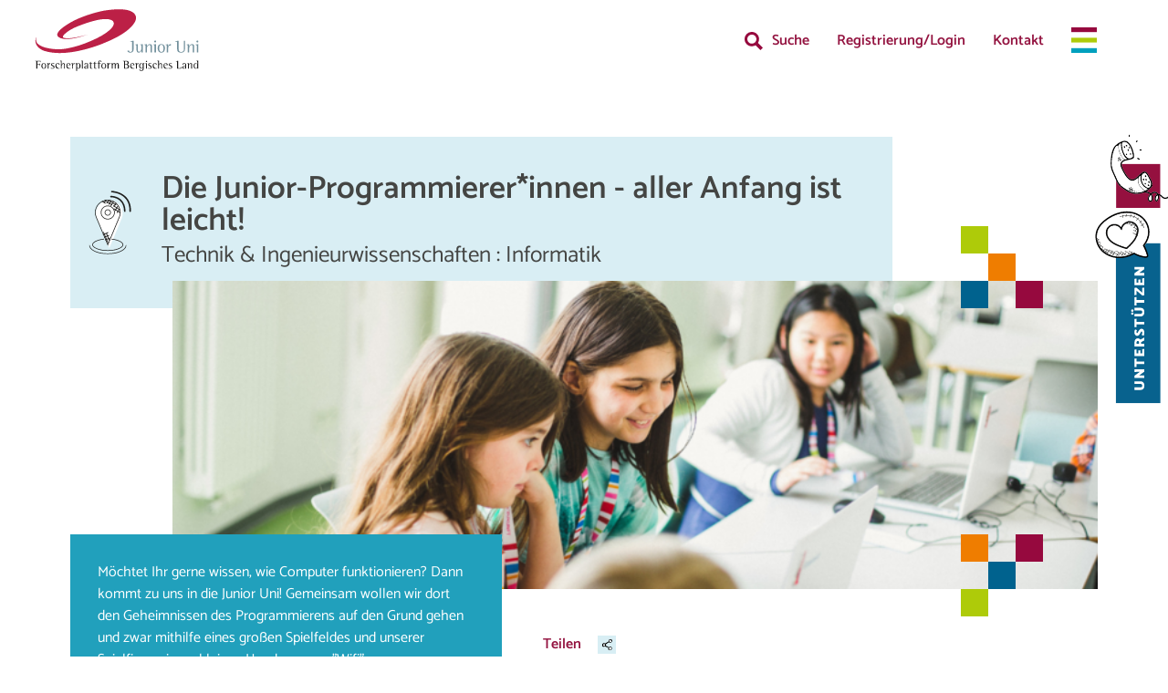

--- FILE ---
content_type: text/html; charset=utf-8
request_url: https://junioruni-wuppertal.de/kurs-list/kurs/die-junior-programmiererinnen-aller-anfang-ist-leicht-4/
body_size: 5923
content:
<!DOCTYPE html>
<html dir="ltr" lang="de-DE">
<head>

<meta charset="utf-8">
<!-- 
	This website is powered by TYPO3 - inspiring people to share!
	TYPO3 is a free open source Content Management Framework initially created by Kasper Skaarhoj and licensed under GNU/GPL.
	TYPO3 is copyright 1998-2026 of Kasper Skaarhoj. Extensions are copyright of their respective owners.
	Information and contribution at https://typo3.org/
-->


<link rel="icon" href="/typo3conf/ext/tsbasetemplate/Resources/Public/Icons/favicon.ico" type="image/vnd.microsoft.icon">

<meta http-equiv="x-ua-compatible" content="IE=edge" />
<meta name="generator" content="TYPO3 CMS" />
<meta name="viewport" content="width=device-width, initial-scale=1" />
<meta name="robots" content="index,follow" />
<meta property="og:title" content="Kurs Detail" />
<meta name="twitter:card" content="summary" />
<meta name="apple-mobile-web-app-capable" content="no" />


<link rel="stylesheet" href="/typo3temp/assets/compressed/merged-8aad82b3adee68166ff648c98262fbab-a4bfc8badf163aeb5403d9b23aca6e84.css.gzip?1764678396" media="all">




<script src="/typo3conf/ext/tsbasetemplate/Resources/Public/JavaScript/jquery.min.js?1666180520"></script>



<title>Kurs Detail | Junior Uni</title>
<link rel="canonical" href="https://junioruni-wuppertal.de/kurs-list/kurs/die-junior-programmiererinnen-aller-anfang-ist-leicht-4/"/>

</head>
<body class="" id="uid34">

        <div id="id_ajaxoverlay"><div></div></div><div class="modal" id="id_search"><form method="post" action="/suche/"><input type="hidden" name="tx_indexedsearch_pi2[action]" value="search" /><input type="hidden" name="tx_indexedsearch_pi2[controller]" value="Search" /><div class="search-form"><input placeholder="Suchbegriff..." class="tx-indexedsearch-searchbox-sword" id="tx-indexedsearch-searchbox-sword" type="text" name="tx_indexedsearch_pi2[search][sword]" /><input class="tx-indexedsearch-searchbox-button" type="submit" value="Suchen" name="search[submitButton]" /></div></form></div><div id="id_menu_wrapper"><div class="inner"><div id="id_menu_inner"><div id="id_menu_margin"><div id="id_menu_margin_inner"><div class="meta"><ul><li><a data-fancybox="" data-options="{&quot;touch&quot; : false}" data-src="#id_search" href="javascript:void(0);" class="icon search">Suche</a></li><li class="menu-item "><a href="/kontakt/">Kontakt</a></li><li id="id_menu_button_li"><a href="javascript:void();" id="id_menu_btn_close"><span>Close</span></a></li></ul></div><div style="clear: both;"><div></div></div></div></div><div id="id_menu_main"><ul><li class="has-sub"><a href="javascript:void(0);">Über uns</a><ul class="sub" style="display: none;"><li><a href="/ueber-uns/unser-konzept/">Unser Konzept</a></li><li><a href="/ueber-uns/damals-und-heute/">Damals und heute</a></li><li><a href="/ueber-uns/gremien-und-schirmherren/">Gremien und Schirmherren</a></li><li><a href="/ueber-uns/unser-team/">Unser Team</a></li><li><a href="/ueber-uns/dozentinnen-assistentinnen-und-kursbegleiterinnen/">Dozent*innen, Assistent*innen und Kursbegleiter*innen</a></li><li><a href="/ueber-uns/weitere-junior-unis/">Netzwerk der Junior Unis</a></li><li><a href="/ueber-uns/transparenz/">Transparenz</a></li><li><a href="/ueber-uns/unser-konzept-1/">Ökologische Nachhaltigkeit</a></li></ul></li><li class="has-sub"><a href="javascript:void(0);">Kurse &amp; Angebot</a><ul class="sub" style="display: none;"><li><a href="/kurse-angebot/kurse-fuer-studentinnen/">Kurse für Student*innen</a></li><li><a href="/kurse-angebot/kurse-fuer-gruppen/">Kurse für Gruppen</a></li><li><a href="/jahresuebersicht/">Termine &amp; Veranstaltungen</a></li><li><a href="/service/bildung-und-soziales/">Bildung und Soziales</a></li><li><a href="/kurse-angebot/forschergruppen-wettbewerbe/">Forschergruppen &amp; Wettbewerbe</a></li></ul></li><li class="has-sub"><a href="javascript:void(0);">Unsere Unterstützer*innen</a><ul class="sub" style="display: none;"><li><a href="/unterstuetzung/jetzt-unterstuetzen/">Jetzt unterstützen</a></li><li><a href="/unterstuetzung/foerderer/">Förderer</a></li><li><a href="/unterstuetzung/kooperationspartner/">Kooperationspartner</a></li><li><a href="/unterstuetzung/verein-der-freunde-und-foerderer/">Verein der Freunde und Förderer</a></li></ul></li><li class=""><a href="/aktuelles/">Aktuelles</a></li><li class="has-sub"><a href="javascript:void(0);">Service</a><ul class="sub" style="display: none;"><li><a href="/infos-zur-ju/informationen-fuer-studentinnen/">Informationen für Student*innen</a></li><li><a href="/infos-zur-ju/informationen-fuer-gruppen/">Informationen für Gruppen</a></li><li><a href="/service/download-center/">Downloads</a></li><li><a href="/service/jobs-karriere/">Jobs &amp; Karriere</a></li><li><a href="/infos-zur-ju/presse-center/">Presse-Center</a></li><li><a href="/infos-zur-ju/faq/">FAQs/Hilfe</a></li><li><a href="/service/kontakt-anfahrt/">Anfahrt</a></li></ul></li></ul></div><div id="id_menu_meta"><ul class="mobile-menu-item"><li class="menu-item "><a href="/registrierung-login/">Registrierung/Login</a></li><li class="menu-item "><a href="/kontakt/">Kontakt</a></li></ul><p><a href="/impressum/">Impressum
                    /
                </a><a href="/datenschutz/">Datenschutz
                    /
                </a><a href="/allgemeine-geschaeftsbedingungen/">AGB
                    
                </a></p></div><div id="id_menu_social_media"><h4>
                                #junioruni
                            </h4><ul class="social-media"><li><a href="https://www.tiktok.com/@junioruni.wuppertal" title="TikTok" target="_blank" class="tiktok" rel="noreferrer"><span>TikTok</span></a></li><li><a href="https://www.facebook.com/JuniorUniWuppertal" title="Facebook" target="_blank" class="facebook" rel="noreferrer"><span>Facebook</span></a></li><li><a href="https://www.youtube.com/channel/UC8zaGEDkz92ZiyRiE2Yu7MQ/featured" title="Youtube" target="_blank" class="youtube" rel="noreferrer"><span>Youtube</span></a></li><li><a href="https://www.instagram.com/junioruniwuppertal/" title="Instagram" target="_blank" class="instagram" rel="noreferrer"><span>Instagram</span></a></li><li><a href="https://de.linkedin.com/company/junior-uni-wuppertal" title="Linkedin" target="_blank" class="linkedin" rel="noreferrer"><span>Linkedin</span></a></li></ul></div></div></div></div><div id="id_overlay"><div></div></div><div id="id_quick"><a href="/kontakt/" target="_self" id="id_quick_call"><img src="/typo3conf/ext/tsbasetemplate/Resources/Public/images/quick/call.svg"></a><a href="/unterstuetzung/jetzt-unterstuetzen/" target="_self" id="id_quick_support"><img src="/typo3conf/ext/tsbasetemplate/Resources/Public/images/quick/support.svg"></a></div><div id="id_page"><div id="id_main"><div id="id_top_bar"><div class="inner"><div id="id_top_left"><div id="id_ci"><a href="/" title="Kurs Detail"><span>Kurs Detail</span></a></div></div><div id="id_top_right"><div class="meta"><ul><li><a data-fancybox="" data-options="{&quot;touch&quot; : false}" data-src="#id_search" href="javascript:void(0);" class="icon search">Suche</a></li><li class="menu-item "><a href="/registrierung-login/">Registrierung/Login</a></li><li class="menu-item "><a href="/kontakt/">Kontakt</a></li><li id="id_menu_button_li"><a href="javascript:void(0);" id="id_menu_btn"><span>Menu</span></a></li></ul></div></div></div><div></div></div><div id="id_content"><div class="module"><div class="inner"><a id="c9"></a>
<div class="tx-course"><div  id="id_detail"><div class="detail-head-wrapper"><h1 class="icon-vor-ort">Die Junior-Programmierer*innen - aller Anfang ist leicht! <br/><span>Technik &amp; Ingenieurwissenschaften  : Informatik</span></h1></div><div class="detail-image-wrapper"><div class="box box-blue more-padding-top"><div class="dot dot-4e pos-right pos-top-2"><div></div></div><div class="dot dot-4j pos-bottom pos-right size-4x3"><div></div></div><img srcset="/fileadmin/_processed_/c/4/csm_02297_38685b496c.png 576w,
                                                        /fileadmin/_processed_/c/4/csm_02297_ab43b3cc7d.png 768w,
                                                        /fileadmin/_processed_/c/4/csm_02297_2e7a00a07b.png 990w,
                                                        /fileadmin/user_upload/Kursbilder/Sammlung/02297.png 1200w,
                                                        /fileadmin/user_upload/Kursbilder/Sammlung/02297.png 1440w,
                                                        /fileadmin/user_upload/Kursbilder/Sammlung/02297.png 1900w" sizes="(min-width: 1200px) 50vw, 100vw" class="image-embed-item" src="/fileadmin/user_upload/Kursbilder/Sammlung/02297.png" width="1170" height="390" alt="" /></div></div><div class="detail-two-columns"><div class="detail-column detail-column-left"><div class="detail-description"><p>Möchtet Ihr gerne wissen, wie Computer funktionieren? Dann kommt zu uns in die Junior Uni! Gemeinsam wollen wir dort den Geheimnissen des Programmierens auf den Grund gehen und zwar mithilfe eines großen Spielfeldes und unserer Spielfigur, einem kleinen Hund namens "Wifi".</p><p>Ähnlich wie in einem Computerspiel lenken wir ihn über die großen Bodenplatten unseres Spielbrettes, damit er seinen Ball, seinen Knochen und schließlich sein Körbchen findet. Außerdem passen wir auf, dass er nicht in die Pfützen tritt, denn er soll nicht nass werden. Für all das müssen wir ihm die richtigen Befehle geben und sogenannte "Algorithmen" finden. Ein komisches Wort ist das! Was es damit auf sich hat, werdet Ihr bald erfahren und Ihr werdet merken, dass Programmieren gar nicht schwer ist. Am Ende des Kurses könnt Ihr das, was Ihr zuvor auf dem Spielfeld gelernt habt, mithilfe der App "ScratchJr" auf unseren Tablets ausprobieren. Freut Euch auf Eure ersten lustigen Programmierabenteuer!</p><p>&nbsp;</p><p>Liebe Eltern,</p><p>in diesem Informatikkurs für unsere jüngsten Student*innen werden Ihre Kinder an einfache Prinzipien des Programmierens herangeführt und lernen, Algorithmen zu entwickeln und anzuwenden. Die Auseinandersetzung mit diesen Themen ist förderlich für logisches Denken und räumliches Vorstellungsvermögen.</p></div></div><div class="detail-column detail-column-right"><a href="javascript:void(0);" class="share-link tooltip" title="<div class='share-inner'><h4></h4><a href='mailto:?subject=Junior-Uni Kurs: &quot;Die Junior-Programmierer*innen - aller Anfang ist leicht!&quot;&body=
Hallo,%0D%0A%0D%0Aich habe einen interessanten Kurs gefunden%0D%0A%22Die%20Junior-Programmierer%2Ainnen%20-%20aller%20Anfang%20ist%20leicht%21%22%0D%0A(Technik%20%26%20Ingenieurwissenschaften%20%3AInformatik)%0D%0A%0D%0ASchau doch gerne mal rein!%0D%0A%0D%0AFolge dem Link, um mehr zu erfahren:%0D%0Ahttps://junioruni-wuppertal.de/kurs-list/kurs/die-junior-programmiererinnen-aller-anfang-ist-leicht-4/
' class='share-link share-link-email'>E-Mail</a><a href='https://twitter.com/intent/tweet?url=https://junioruni-wuppertal.de/kurs-list/kurs/die-junior-programmiererinnen-aller-anfang-ist-leicht-4/' class='share-link share-link-twitter' target='_blank'>Twitter</a><a href='https://www.facebook.com/sharer/sharer.php?u=https://junioruni-wuppertal.de/kurs-list/kurs/die-junior-programmiererinnen-aller-anfang-ist-leicht-4/&t=Die%20Junior-Programmierer%2Ainnen%20-%20aller%20Anfang%20ist%20leicht%21' class='share-link share-link-facebook' target='_blank'>Facebook</a><a href='https://www.linkedin.com/shareArticle?mini=true&url=https://junioruni-wuppertal.de/kurs-list/kurs/die-junior-programmiererinnen-aller-anfang-ist-leicht-4/&title=Die%20Junior-Programmierer%2Ainnen%20-%20aller%20Anfang%20ist%20leicht%21&summary=%C3%84hnlich%20wie%20in%20einem%20Computerspiel%20lenken%20wir%20ihn%20%C3%BCber%20die%20gro%C3%9Fen%20Bodenplatten%20unseres%20Spielbrettes%2C%20damit%20er%20seinen%20Ball%2C%20seinen%20Knochen%20und%20schlie%C3%9Flich%20sein%20K%C3%B6rbchen%20findet.%20Au%C3%9Ferdem%20passen%20wir%20auf%2C%20dass%20er%20nicht%20in%20die%20Pf%C3%BCtzen%20tritt%2C%20denn%20er%20soll%20nicht%20nass%20werden.%20F%C3%BCr%20all%20das%20m%C3%BCssen%20wir%20ihm%20die%20richtigen%20Befehle%20geben%20und%20sogenannte%20%22Algorithmen%22%20finden.%20Ein%20komisches%20Wort%20ist%20das%21%20Was%20es%20damit%20auf%20sich%20hat%2C%20werdet%20Ihr%20bald%20erfahren%20und%20Ihr%20werdet%20merken%2C%20dass%20Programmieren%20gar%20nicht%20schwer%20ist.%20Am%20Ende%20des%20Kurses%20k%C3%B6nnt%20Ihr%20das%2C%20was%20Ihr%20zuvor%20auf%20dem%20Spielfeld%20gelernt%20habt%2C%20mithilfe%20der%20App%20%22ScratchJr%22%20auf%20unseren%20Tablets%20ausprobieren.%20Freut%20Euch%20auf%20Eure%20ersten%20lustigen%20Programmierabenteuer%21%0A%0ALiebe%20Eltern%2C%0Ain%20diesem%20Informatikkurs%20f%C3%BCr%20unsere%20j%C3%BCngsten%20Student%2Ainnen%20werden%20Ihre%20Kinder%20an%20einfache%20Prinzipien%20des%20Programmierens%20herangef%C3%BChrt%20und%20lernen%2C%20Algorithmen%20zu%20entwickeln%20und%20anzuwenden.%20Die%20Auseinandersetzung%20mit%20diesen%20Themen%20ist%20f%C3%B6rderlich%20f%C3%BCr%20logisches%20Denken%20und%20r%C3%A4umliches%20Vorstellungsverm%C3%B6gen.&source=junioruni-wuppertal.de' class='share-link share-link-linkedin' target='_blank'>LinkedIn</a><a href='https://www.xing.com/spi/shares/new?url=https%3A%2F%2Fjunioruni-wuppertal.de%2Fkurs-list%2Fkurs%2Fdie-junior-programmiererinnen-aller-anfang-ist-leicht-4%2F' class='share-link share-link-xing' target='_blank'>Xing</a><a href='javascript:void(0);' data-uri='https://junioruni-wuppertal.de/kurs-list/kurs/die-junior-programmiererinnen-aller-anfang-ist-leicht-4/' data-labelcopied='Link kopiert' onclick='copycoursetoclipboard(this);'  class='share-link share-link-copyclipboard'>Link kopieren</a></div>">Teilen</a><h3>Information</h3><div class="lightblue-box"><div class="detail-block-wrapper"><div class="detail-block"><h6>Dozenten:</h6><div class="dozenten"><div class="dozent"><img src="/fileadmin/_processed_/3/5/csm_Bettina_Wiek_78cb203a02.png" width="112" height="112" alt="" /><a href="/ueber-uns/dozentinnen/bettina-wiek/?tx_course_courseteachers%5Bmodal%5D=1&amp;cHash=5860290dc6dc3fdaaf0da67fb7dae8d7">Bettina Wiek</a></div><div class="dozent"><img alt="Phillip Dausend" src="/typo3temp/assets/_processed_/e/9/csm_lecturer_male_cfd4aee600.png" width="112" height="112" /><a href="/ueber-uns/dozentinnen/phillip-dausend/?tx_course_courseteachers%5Bmodal%5D=1&amp;cHash=5860290dc6dc3fdaaf0da67fb7dae8d7">Phillip Dausend</a></div></div></div><div class="detail-block"><p class="icon cat-icon-g">
		
		
				
								4 - 6 Jahre |  
						
		
				
								 
						
		
				
								Kurse auf dem Campus |  
						
		
		Kursgebühr: 5,00 €
		</p></div><div class="detail-block vor-ort"><br/><br/></div></div></div><ul class="legende"><li class="free">freie Kursplätze</li><li class="full">Warteliste</li><li class="not">Kursbewerbung nicht möglich</li></ul><!-- <span>O</span> --><span style="display:none;">R</span><div class="lightblue-box bg bg-red">
				

Wintersemester






		
   


		
   


		
		
				
						
						
						
						
					
			
	





			<ul class="legende"><li class="not">Kursbewerbung nicht möglich</li></ul><a href="javascript:void(0);" class="more-btn"><span></span></a><table><tr><td>Beginn</td><td>29.10.2025 | Mittwoch | 14:30-16:00 Uhr</td></tr></table><div class="button-wrapper"><div class="btn btngray">Kursbewerbung aktuell leider nicht möglich</div><a href="javascript:void(0);" class="info tooltip" title="Leider ist dieser Kurs aktuell nicht mehr buchbar. Wir hoffen, dass Du einen anderen Kurs findest, der Dir gefällt!"><span></span></a></div><div class="additional-content"><br/><table><tr><td>Kurs ID</td><td>R4A-02297A</td></tr><tr><td>Kursdauer</td><td>4 Termine</td></tr><tr><td>Termine</td><td><span class="terminedate">29.10.2025</span>, &nbsp;
				
						<span class="terminedate">05.11.2025</span>, &nbsp;
				
						<span class="terminedate">12.11.2025</span>, &nbsp;
				
						<span class="terminedate">19.11.2025</span></td></tr></table></div></div><!-- <span>R</span> --><span style="display:none;">R</span><div class="lightblue-box bg bg-red">
				

Wintersemester






		
   


		
   


		
		
				
						
						
						
						
					
			
	





			<ul class="legende"><li class="not">Kursbewerbung nicht möglich</li></ul><a href="javascript:void(0);" class="more-btn"><span></span></a><table><tr><td>Beginn</td><td>29.10.2025 | Mittwoch | 16:30-18:00 Uhr</td></tr></table><div class="button-wrapper"><div class="btn btngray">Kursbewerbung aktuell leider nicht möglich</div><a href="javascript:void(0);" class="info tooltip" title="Leider ist dieser Kurs aktuell nicht mehr buchbar. Wir hoffen, dass Du einen anderen Kurs findest, der Dir gefällt!"><span></span></a></div><div class="additional-content"><br/><table><tr><td>Kurs ID</td><td>R4A-02297B</td></tr><tr><td>Kursdauer</td><td>4 Termine</td></tr><tr><td>Termine</td><td><span class="terminedate">29.10.2025</span>, &nbsp;
				
						<span class="terminedate">05.11.2025</span>, &nbsp;
				
						<span class="terminedate">12.11.2025</span>, &nbsp;
				
						<span class="terminedate">19.11.2025</span></td></tr></table></div></div><!-- <span>O</span> --><span style="display:none;">O</span><div class="lightblue-box bg bg-orange">
				

Wintersemester






		
   


		
   


		
		
				
						
						
						
						
					
			
	





			<ul class="legende"><li class="full">Warteliste</li></ul><a href="javascript:void(0);" class="more-btn"><span></span></a><table><tr><td>Beginn</td><td>16.01.2026 | Freitag | 14:30-16:00 Uhr</td></tr></table><div class="button-wrapper"><a  href="/registrierung-login/" data-uid="9046" class="btn btnregister">Leider ausgebucht, nutze die Warteliste</a><a href="javascript:void(0);" class="info tooltip" title="Leider ist dieser Kurs aktuell ausgebucht. Bitte trage Dich auf der Warteliste ein. Wenn Student*innen ihren Platz im Kurs aus verschiedenen Gründen nicht wahrnehmen können, hast Du die Chance, nachzurücken!"><span></span></a></div><div class="additional-content"><br/><table><tr><td>Kurs ID</td><td>R4A-02297C</td></tr><tr><td>Kursdauer</td><td>4 Termine</td></tr><tr><td>Termine</td><td><span class="terminedate">16.01.2026</span>, &nbsp;
				
						<span class="terminedate">23.01.2026</span>, &nbsp;
				
						<span class="terminedate">30.01.2026</span>, &nbsp;
				
						<span class="terminedate">06.02.2026</span></td></tr></table></div></div></div></div></div></div>
<div style="clear:both;"><div></div></div></div></div></div></div><div class="id_footer"><div id="id_footer"><div class="inner"><div class="dot dot-4g pos-top-2"><div></div></div><div class="flex-wrapper"><div class="four"><ul><li class=""><a href="/registrierung-login/">Registrierung/Login</a></li><li class=""><a href="/service/kontakt-anfahrt/">Anfahrt</a></li><li class=""><a href="/kurse-angebot/kurse-fuer-studentinnen/">Kurse für Student*innen</a></li><li class=""><a href="/kurse-angebot/kurse-fuer-gruppen/">Kurse für Gruppen</a></li></ul></div><div class="four"><ul><li class=""><a href="/infos-zur-ju/faq/">FAQs/Hilfe</a></li><li class=""><a href="/service/jobs-karriere/">Jobs &amp; Karriere</a></li><li class=""><a href="/aktuelles/">Aktuelles</a></li><li class=""><a href="/infos-zur-ju/presse-center/">Presse-Center</a></li></ul></div><div class="four"><h4>
                    #junioruni
                </h4><ul class="social-media"><li><a href="https://www.tiktok.com/@junioruni.wuppertal" title="TikTok" target="_blank" class="tiktok" rel="noreferrer"><span>TikTok</span></a></li><li><a href="https://www.facebook.com/JuniorUniWuppertal" title="Facebook" target="_blank" class="facebook" rel="noreferrer"><span>Facebook</span></a></li><li><a href="https://www.youtube.com/channel/UC8zaGEDkz92ZiyRiE2Yu7MQ/featured" title="Youtube" target="_blank" class="youtube" rel="noreferrer"><span>Youtube</span></a></li><li><a href="https://www.instagram.com/junioruniwuppertal/" title="Instagram" target="_blank" class="instagram" rel="noreferrer"><span>Instagram</span></a></li><li><a href="https://de.linkedin.com/company/junior-uni-wuppertal" title="Linkedin" target="_blank" class="linkedin" rel="noreferrer"><span>Linkedin</span></a></li></ul><div style="clear: both;"><div></div></div><p><a href="/impressum/">Impressum
                    /
                </a><a href="/datenschutz/">Datenschutz
                    /
                </a><a href="/allgemeine-geschaeftsbedingungen/">AGB
                    
                </a></p></div><div class="four"><a href="/ueber-uns/transparenz/" title="Transparenz"><img src="/fileadmin/user_upload/Logos_und_Vektoren/Transparente_Zivilgesellschaft_logo.svg" class="logo-tz" alt="Initiative Transparente Zivilgesellschaft" width="" height=""></a><p></p><a href="https://diedatenschutzdenker.de/" title="Die Datenschutzdenker" target="_blank"><img src="/fileadmin/user_upload/Logos_und_Vektoren/DDD-Siegel-1.png" class="logo-ddd" alt="Die Datenschutzdenker" width="40%" height=""></a></div></div></div></div></div></div>

<script src="/typo3conf/ext/tsbasetemplate/Resources/Public/JavaScript/isotope.pkgd.min.js?1666180520"></script>
<script src="/typo3conf/ext/coders_blog/Resources/Public/Js/tooltipster.bundle.min.js?1646745992"></script>
<script src="/typo3conf/ext/coders_blog/Resources/Public/Js/blogcustom.js?1652786755"></script>
<script src="/typo3conf/ext/hubspotform2/Resources/Public/Js/custom2.js?1646746024"></script>
<script src="/typo3conf/ext/hubspotform2/Resources/Public/Js/nested.js?1646746024"></script>
<script src="/typo3conf/ext/hubspotform2/Resources/Public/Js/jquery.form-validator2.min.js?1646746024"></script>
<script src="/typo3conf/ext/course/Resources/Public/Js/jquery.datetimepicker.full.min.js?1673856663"></script>
<script src="/typo3conf/ext/course/Resources/Public/Js/tooltipster.bundle.min.js?1673856663"></script>
<script src="/typo3conf/ext/course/Resources/Public/Js/jquery.form-validator.min.js?1673856663"></script>
<script src="/typo3conf/ext/course/Resources/Public/Js/datatables.min.js?1673856662"></script>
<script src="/typo3conf/ext/course/Resources/Public/Js/register.js?1742559781"></script>
<script src="/typo3conf/ext/course/Resources/Public/Js/course.js?1730884322"></script>
<script src="/typo3conf/ext/course/Resources/Public/Js/date.js?1673856662"></script>
<script src="/typo3conf/ext/cu_events/Resources/Public/JavaScript/cuevents_custom.js?1657113047"></script>
<script src="/typo3conf/ext/tsbasetemplate/Resources/Public/JavaScript/jquery.fancybox.min.js?1666180520"></script>
<script src="/typo3conf/ext/tsbasetemplate/Resources/Public/slick/slick.js?1666180520"></script>
<script src="/typo3conf/ext/tsbasetemplate/Resources/Public/JavaScript/jquery.matchHeight-min.js?1666180520"></script>
<script src="/typo3conf/ext/tsbasetemplate/Resources/Public/JavaScript/ini.js?1729062306"></script>
<script src="/typo3conf/ext/tsbasetemplate/Resources/Public/JavaScript/custom.js?1753091255"></script>
<script src="/typo3conf/ext/powermail/Resources/Public/JavaScript/Powermail/Form.min.js?1656583925" defer="defer"></script>


	

</body>
</html>

--- FILE ---
content_type: text/css; charset=utf-8
request_url: https://junioruni-wuppertal.de/typo3temp/assets/compressed/merged-8aad82b3adee68166ff648c98262fbab-a4bfc8badf163aeb5403d9b23aca6e84.css.gzip?1764678396
body_size: 25004
content:
@charset 'UTF-8';.ce-align-left{text-align:left;}.ce-align-center{text-align:center;}.ce-align-right{text-align:right;}.ce-table td,.ce-table th{vertical-align:top;}.ce-textpic,.ce-image,.ce-nowrap .ce-bodytext,.ce-gallery,.ce-row,.ce-uploads li,.ce-uploads div{overflow:hidden;}.ce-left .ce-gallery,.ce-column{float:left;}.ce-center .ce-outer{position:relative;float:right;right:50%;}.ce-center .ce-inner{position:relative;float:right;right:-50%;}.ce-right .ce-gallery{float:right;}.ce-gallery figure{display:table;margin:0;}.ce-gallery figcaption{display:table-caption;caption-side:bottom;}.ce-gallery img{display:block;}.ce-gallery iframe{border-width:0;}.ce-border img,.ce-border iframe{border:2px solid #000000;padding:0px;}.ce-intext.ce-right .ce-gallery,.ce-intext.ce-left .ce-gallery,.ce-above .ce-gallery{margin-bottom:10px;}.ce-image .ce-gallery{margin-bottom:0;}.ce-intext.ce-right .ce-gallery{margin-left:10px;}.ce-intext.ce-left .ce-gallery{margin-right:10px;}.ce-below .ce-gallery{margin-top:10px;}.ce-column{margin-right:10px;}.ce-column:last-child{margin-right:0;}.ce-row{margin-bottom:10px;}.ce-row:last-child{margin-bottom:0;}.ce-above .ce-bodytext{clear:both;}.ce-intext.ce-left ol,.ce-intext.ce-left ul{padding-left:40px;overflow:auto;}.ce-headline-left{text-align:left;}.ce-headline-center{text-align:center;}.ce-headline-right{text-align:right;}.ce-uploads{margin:0;padding:0;}.ce-uploads li{list-style:none outside none;margin:1em 0;}.ce-uploads img{float:left;padding-right:1em;vertical-align:top;}.ce-uploads span{display:block;}.ce-table{width:100%;max-width:100%;}.ce-table th,.ce-table td{padding:0.5em 0.75em;vertical-align:top;}.ce-table thead th{border-bottom:2px solid #dadada;}.ce-table th,.ce-table td{border-top:1px solid #dadada;}.ce-table-striped tbody tr:nth-of-type(odd){background-color:rgba(0,0,0,.05);}.ce-table-bordered th,.ce-table-bordered td{border:1px solid #dadada;}.frame-space-before-extra-small{margin-top:1em;}.frame-space-before-small{margin-top:2em;}.frame-space-before-medium{margin-top:3em;}.frame-space-before-large{margin-top:4em;}.frame-space-before-extra-large{margin-top:5em;}.frame-space-after-extra-small{margin-bottom:1em;}.frame-space-after-small{margin-bottom:2em;}.frame-space-after-medium{margin-bottom:3em;}.frame-space-after-large{margin-bottom:4em;}.frame-space-after-extra-large{margin-bottom:5em;}.frame-ruler-before:before{content:'';display:block;border-top:1px solid rgba(0,0,0,0.25);margin-bottom:2em;}.frame-ruler-after:after{content:'';display:block;border-bottom:1px solid rgba(0,0,0,0.25);margin-top:2em;}.frame-indent{margin-left:15%;margin-right:15%;}.frame-indent-left{margin-left:33%;}.frame-indent-right{margin-right:33%;}textarea.f3-form-error{background-color:#FF9F9F;border:1px #FF0000 solid;}input.f3-form-error{background-color:#FF9F9F;border:1px #FF0000 solid;}.tx-coders-blog table{border-collapse:separate;border-spacing:10px;}.tx-coders-blog table th{font-weight:bold;}.tx-coders-blog table td{vertical-align:top;}.typo3-messages .message-error{color:red;}.typo3-messages .message-ok{color:green;}textarea.f3-form-error{background-color:#FF9F9F;border:1px #FF0000 solid;}input.f3-form-error{background-color:#FF9F9F;border:1px #FF0000 solid;}.tx-hubspotform table{border-collapse:separate;border-spacing:10px;}.tx-hubspotform table th{font-weight:bold;}.tx-hubspotform table td{vertical-align:top;}.typo3-messages .message-error{color:red;}.typo3-messages .message-ok{color:green;}textarea.f3-form-error{background-color:#FF9F9F;border:1px #FF0000 solid;}input.f3-form-error{background-color:#FF9F9F;border:1px #FF0000 solid;}.tx-course table{border-collapse:separate;border-spacing:10px;}.tx-course table th{font-weight:bold;}.tx-course table td{vertical-align:top;}.typo3-messages .message-error{color:red;}.typo3-messages .message-ok{color:green;}textarea.f3-form-error{background-color:#FF9F9F;border:1px #FF0000 solid;}input.f3-form-error{background-color:#FF9F9F;border:1px #FF0000 solid;}.tx-cu-events table{border-collapse:separate;border-spacing:10px;}.tx-cu-events table th{font-weight:bold;}.tx-cu-events table td{vertical-align:top;}.typo3-messages .message-error{color:red;}.typo3-messages .message-ok{color:green;}.tooltipster-fall,.tooltipster-grow.tooltipster-show{-webkit-transition-timing-function:cubic-bezier(.175,.885,.32,1);-moz-transition-timing-function:cubic-bezier(.175,.885,.32,1.15);-ms-transition-timing-function:cubic-bezier(.175,.885,.32,1.15);-o-transition-timing-function:cubic-bezier(.175,.885,.32,1.15)}.tooltipster-base{display:flex;pointer-events:none;position:absolute}.tooltipster-box{flex:1 1 auto}.tooltipster-content{box-sizing:border-box;max-height:100%;max-width:100%;overflow:auto}.tooltipster-ruler{bottom:0;left:0;overflow:hidden;position:fixed;right:0;top:0;visibility:hidden}.tooltipster-fade{opacity:0;-webkit-transition-property:opacity;-moz-transition-property:opacity;-o-transition-property:opacity;-ms-transition-property:opacity;transition-property:opacity}.tooltipster-fade.tooltipster-show{opacity:1}.tooltipster-grow{-webkit-transform:scale(0,0);-moz-transform:scale(0,0);-o-transform:scale(0,0);-ms-transform:scale(0,0);transform:scale(0,0);-webkit-transition-property:-webkit-transform;-moz-transition-property:-moz-transform;-o-transition-property:-o-transform;-ms-transition-property:-ms-transform;transition-property:transform;-webkit-backface-visibility:hidden}.tooltipster-grow.tooltipster-show{-webkit-transform:scale(1,1);-moz-transform:scale(1,1);-o-transform:scale(1,1);-ms-transform:scale(1,1);transform:scale(1,1);-webkit-transition-timing-function:cubic-bezier(.175,.885,.32,1.15);transition-timing-function:cubic-bezier(.175,.885,.32,1.15)}.tooltipster-swing{opacity:0;-webkit-transform:rotateZ(4deg);-moz-transform:rotateZ(4deg);-o-transform:rotateZ(4deg);-ms-transform:rotateZ(4deg);transform:rotateZ(4deg);-webkit-transition-property:-webkit-transform,opacity;-moz-transition-property:-moz-transform;-o-transition-property:-o-transform;-ms-transition-property:-ms-transform;transition-property:transform}.tooltipster-swing.tooltipster-show{opacity:1;-webkit-transform:rotateZ(0);-moz-transform:rotateZ(0);-o-transform:rotateZ(0);-ms-transform:rotateZ(0);transform:rotateZ(0);-webkit-transition-timing-function:cubic-bezier(.23,.635,.495,1);-webkit-transition-timing-function:cubic-bezier(.23,.635,.495,2.4);-moz-transition-timing-function:cubic-bezier(.23,.635,.495,2.4);-ms-transition-timing-function:cubic-bezier(.23,.635,.495,2.4);-o-transition-timing-function:cubic-bezier(.23,.635,.495,2.4);transition-timing-function:cubic-bezier(.23,.635,.495,2.4)}.tooltipster-fall{-webkit-transition-property:top;-moz-transition-property:top;-o-transition-property:top;-ms-transition-property:top;transition-property:top;-webkit-transition-timing-function:cubic-bezier(.175,.885,.32,1.15);transition-timing-function:cubic-bezier(.175,.885,.32,1.15)}.tooltipster-fall.tooltipster-initial{top:0!important}.tooltipster-fall.tooltipster-dying{-webkit-transition-property:all;-moz-transition-property:all;-o-transition-property:all;-ms-transition-property:all;transition-property:all;top:0!important;opacity:0}.tooltipster-slide{-webkit-transition-property:left;-moz-transition-property:left;-o-transition-property:left;-ms-transition-property:left;transition-property:left;-webkit-transition-timing-function:cubic-bezier(.175,.885,.32,1);-webkit-transition-timing-function:cubic-bezier(.175,.885,.32,1.15);-moz-transition-timing-function:cubic-bezier(.175,.885,.32,1.15);-ms-transition-timing-function:cubic-bezier(.175,.885,.32,1.15);-o-transition-timing-function:cubic-bezier(.175,.885,.32,1.15);transition-timing-function:cubic-bezier(.175,.885,.32,1.15)}.tooltipster-slide.tooltipster-initial{left:-40px!important}.tooltipster-slide.tooltipster-dying{-webkit-transition-property:all;-moz-transition-property:all;-o-transition-property:all;-ms-transition-property:all;transition-property:all;left:0!important;opacity:0}@keyframes tooltipster-fading{0%{opacity:0}100%{opacity:1}}.tooltipster-update-fade{animation:tooltipster-fading .4s}@keyframes tooltipster-rotating{25%{transform:rotate(-2deg)}75%{transform:rotate(2deg)}100%{transform:rotate(0)}}.tooltipster-update-rotate{animation:tooltipster-rotating .6s}@keyframes tooltipster-scaling{50%{transform:scale(1.1)}100%{transform:scale(1)}}.tooltipster-update-scale{animation:tooltipster-scaling .6s}.tooltipster-sidetip .tooltipster-box{background:#565656;border:2px solid #000;border-radius:4px}.tooltipster-sidetip.tooltipster-bottom .tooltipster-box{margin-top:8px}.tooltipster-sidetip.tooltipster-left .tooltipster-box{margin-right:8px}.tooltipster-sidetip.tooltipster-right .tooltipster-box{margin-left:8px}.tooltipster-sidetip.tooltipster-top .tooltipster-box{margin-bottom:8px}.tooltipster-sidetip .tooltipster-content{color:#fff;line-height:18px;padding:6px 14px}.tooltipster-sidetip .tooltipster-arrow{overflow:hidden;position:absolute}.tooltipster-sidetip.tooltipster-bottom .tooltipster-arrow{height:10px;margin-left:-10px;top:0;width:20px}.tooltipster-sidetip.tooltipster-left .tooltipster-arrow{height:20px;margin-top:-10px;right:0;top:0;width:10px}.tooltipster-sidetip.tooltipster-right .tooltipster-arrow{height:20px;margin-top:-10px;left:0;top:0;width:10px}.tooltipster-sidetip.tooltipster-top .tooltipster-arrow{bottom:0;height:10px;margin-left:-10px;width:20px}.tooltipster-sidetip .tooltipster-arrow-background,.tooltipster-sidetip .tooltipster-arrow-border{height:0;position:absolute;width:0}.tooltipster-sidetip .tooltipster-arrow-background{border:10px solid transparent}.tooltipster-sidetip.tooltipster-bottom .tooltipster-arrow-background{border-bottom-color:#565656;left:0;top:3px}.tooltipster-sidetip.tooltipster-left .tooltipster-arrow-background{border-left-color:#565656;left:-3px;top:0}.tooltipster-sidetip.tooltipster-right .tooltipster-arrow-background{border-right-color:#565656;left:3px;top:0}.tooltipster-sidetip.tooltipster-top .tooltipster-arrow-background{border-top-color:#565656;left:0;top:-3px}.tooltipster-sidetip .tooltipster-arrow-border{border:10px solid transparent;left:0;top:0}.tooltipster-sidetip.tooltipster-bottom .tooltipster-arrow-border{border-bottom-color:#000}.tooltipster-sidetip.tooltipster-left .tooltipster-arrow-border{border-left-color:#000}.tooltipster-sidetip.tooltipster-right .tooltipster-arrow-border{border-right-color:#000}.tooltipster-sidetip.tooltipster-top .tooltipster-arrow-border{border-top-color:#000}.tooltipster-sidetip .tooltipster-arrow-uncropped{position:relative}.tooltipster-sidetip.tooltipster-bottom .tooltipster-arrow-uncropped{top:-10px}.tooltipster-sidetip.tooltipster-right .tooltipster-arrow-uncropped{left:-10px}.share-inner{padding:20px;}a.share-link{display:block;padding:8px 30px 8px 0;width:120px;border-bottom:1px solid #CCC;background-position:right center;background-size:20px;transition:all 200ms;}a.share-link:Hover{}a.share-link-facebook{background-image:url('../../../typo3conf/ext/coders_blog/Resources/Public/Icons/share/facebook.svg');}a.share-link-email{background-image:url('../../../typo3conf/ext/coders_blog/Resources/Public/Icons/share/email.svg');}a.share-link-whatsapp{background-image:url('../../../typo3conf/ext/coders_blog/Resources/Public/Icons/share/whatsapp.svg');}a.share-link-twitter{background-image:url('../../../typo3conf/ext/coders_blog/Resources/Public/Icons/share/twitter.svg');}a.share-link-linkedin{background-image:url('../../../typo3conf/ext/coders_blog/Resources/Public/Icons/share/linkedin.svg');}a.share-link-xing{background-image:url('../../../typo3conf/ext/coders_blog/Resources/Public/Icons/share/xing.svg');}a.share-link-copyclipboard{background-image:url('../../../typo3conf/ext/coders_blog/Resources/Public/Icons/share/copy.svg');}.tooltipster-arrow-background{display:none;}.tooltipster-sidetip .tooltipster-arrow-border{top:1px;}.tooltipster-sidetip .tooltipster-content{background:#fff;}.tooltipster-sidetip .tooltipster-content{color:#000;line-height:18px;padding:6px 14px;}a.share-link{display:block !important;padding:8px 30px 8px 0;width:120px;border-bottom:1px solid #CCC;background-position:right center;background-size:20px;transition:all 200ms;background-repeat:no-repeat!important;margin:0px;}.tooltipster-sidetip.tooltipster-top .tooltipster-box{margin-bottom:8px;}.tooltipster-sidetip .tooltipster-box{border:solid 1px #565656;border-radius:0px;}.help-block{display:none !important;}.error{border:solid 1px #b94a48 !important;}.class_form_modal,.class_form_modal_form{background-color:#FFF!important;}.tx-hubspotform{background-color:#FFF!important;padding:24px;width:90%;display:inline-block;max-width:800px;overflow:hidden!important;}.class_form_modal_inner{padding:40px;}.class_form_modal_inner form input[type="text"],.class_form_modal_inner form input[type="email"],.class_form_modal_inner form input[type="date"],form input[type="time"],.class_form_modal_inner form textarea,.class_form_modal_inner form select{width:97%;padding:10px;background:#f4f4f4;margin-bottom:5px;}.class_form_modal_inner form input[type=checkbox]:not(old) + label{margin-left:0px;}.class_form_modal_inner .btn,.class_form_modal_inner form input[type="submit"]{margin-top:20px;float:left;}//.class_form_modal_inner  p,.class_form_modal_inner  h3{color:#FFF;}//.checkbox_radio label{color:#FFF;}.selectBox #country,.selectBox #salutation{width:99.6%;}.class_form_modal_form .btn:Hover{color:#000!important;border:1px solid #000!important;}#id_form_roicalci_inner,#id_form_roicalcien_inner{//background:#33383c;}#id_form_roicalci_inner .checkbox_radio p,#id_form_roicalcien_inner .checkbox_radio p{font-size:15px;margin-bottom:12px;line-height:20px;}#id_form_roicalci_inner .checkbox_radio p a,#id_form_roicalcien_inner .checkbox_radio p a{text-decoration:underline;}#id_form_roicalci_inner form .btn,#id_form_roicalci_inner form .btn:hover,#id_form_roicalcien_inner form .btn,#id_form_roicalcien_inner form .btn:hover{float:left !important;background:#59a98b;color:#FFF !important;border:#59a98b !important;padding:15px 30px;}#id_form_roicalci_inner form select#salutation,#id_form_roicalcien_inner form select#salutation{padding:9px 10px !important;}#id_form_roicalci_inner form input[type=checkbox]:not(old) + label,#id_form_roicalcien_inner form input[type=checkbox]:not(old) + label{// background:none !important;padding-left:30;}#id_form_roicalci_inner #inp43,#id_form_roicalcien_inner #inp43{display:none !important;}@media screen and (max-width:960px){.selectBox #country,.selectBox #salutation{width:104%;}}.tx-hubspotform form input[type=radio]{//position:absolute;width:14px;opacity:1;height:14px;}.fancybox-navigation{display:none;}.hs-error-msg{color:red;}.xdsoft_datetimepicker{box-shadow:0 5px 15px -5px rgba(0,0,0,0.506);background:#fff;border-bottom:1px solid #bbb;border-left:1px solid #ccc;border-right:1px solid #ccc;border-top:1px solid #ccc;color:#333;font-family:"Helvetica Neue",Helvetica,Arial,sans-serif;padding:8px;padding-left:0;padding-top:2px;position:absolute;z-index:9999;-moz-box-sizing:border-box;box-sizing:border-box;display:none}.xdsoft_datetimepicker.xdsoft_rtl{padding:8px 0 8px 8px}.xdsoft_datetimepicker iframe{position:absolute;left:0;top:0;width:75px;height:210px;background:transparent;border:0}.xdsoft_datetimepicker button{border:none !important}.xdsoft_noselect{-webkit-touch-callout:none;-webkit-user-select:none;-khtml-user-select:none;-moz-user-select:none;-ms-user-select:none;-o-user-select:none;user-select:none}.xdsoft_noselect::selection{background:transparent}.xdsoft_noselect::-moz-selection{background:transparent}.xdsoft_datetimepicker.xdsoft_inline{display:inline-block;position:static;box-shadow:none}.xdsoft_datetimepicker *{-moz-box-sizing:border-box;box-sizing:border-box;padding:0;margin:0}.xdsoft_datetimepicker .xdsoft_datepicker,.xdsoft_datetimepicker .xdsoft_timepicker{display:none}.xdsoft_datetimepicker .xdsoft_datepicker.active,.xdsoft_datetimepicker .xdsoft_timepicker.active{display:block}.xdsoft_datetimepicker .xdsoft_datepicker{width:224px;float:left;margin-left:8px}.xdsoft_datetimepicker.xdsoft_rtl .xdsoft_datepicker{float:right;margin-right:8px;margin-left:0}.xdsoft_datetimepicker.xdsoft_showweeks .xdsoft_datepicker{width:256px}.xdsoft_datetimepicker .xdsoft_timepicker{width:58px;float:left;text-align:center;margin-left:8px;margin-top:0}.xdsoft_datetimepicker.xdsoft_rtl .xdsoft_timepicker{float:right;margin-right:8px;margin-left:0}.xdsoft_datetimepicker .xdsoft_datepicker.active+.xdsoft_timepicker{margin-top:8px;margin-bottom:3px}.xdsoft_datetimepicker .xdsoft_monthpicker{position:relative;text-align:center}.xdsoft_datetimepicker .xdsoft_label i,.xdsoft_datetimepicker .xdsoft_prev,.xdsoft_datetimepicker .xdsoft_next,.xdsoft_datetimepicker .xdsoft_today_button{background-image:url([data-uri])}.xdsoft_datetimepicker .xdsoft_label i{opacity:.5;background-position:-92px -19px;display:inline-block;width:9px;height:20px;vertical-align:middle}.xdsoft_datetimepicker .xdsoft_prev{float:left;background-position:-20px 0}.xdsoft_datetimepicker .xdsoft_today_button{float:left;background-position:-70px 0;margin-left:5px}.xdsoft_datetimepicker .xdsoft_next{float:right;background-position:0 0}.xdsoft_datetimepicker .xdsoft_next,.xdsoft_datetimepicker .xdsoft_prev,.xdsoft_datetimepicker .xdsoft_today_button{background-color:transparent;background-repeat:no-repeat;border:0 none;cursor:pointer;display:block;height:30px;opacity:.5;-ms-filter:"alpha(opacity=50)";outline:medium none;overflow:hidden;padding:0;position:relative;text-indent:100%;white-space:nowrap;width:20px;min-width:0}.xdsoft_datetimepicker .xdsoft_timepicker .xdsoft_prev,.xdsoft_datetimepicker .xdsoft_timepicker .xdsoft_next{float:none;background-position:-40px -15px;height:15px;width:30px;display:block;margin-left:14px;margin-top:7px}.xdsoft_datetimepicker.xdsoft_rtl .xdsoft_timepicker .xdsoft_prev,.xdsoft_datetimepicker.xdsoft_rtl .xdsoft_timepicker .xdsoft_next{float:none;margin-left:0;margin-right:14px}.xdsoft_datetimepicker .xdsoft_timepicker .xdsoft_prev{background-position:-40px 0;margin-bottom:7px;margin-top:0}.xdsoft_datetimepicker .xdsoft_timepicker .xdsoft_time_box{height:151px;overflow:hidden;border-bottom:1px solid #ddd}.xdsoft_datetimepicker .xdsoft_timepicker .xdsoft_time_box>div>div{background:#f5f5f5;border-top:1px solid #ddd;color:#666;font-size:12px;text-align:center;border-collapse:collapse;cursor:pointer;border-bottom-width:0;height:25px;line-height:25px}.xdsoft_datetimepicker .xdsoft_timepicker .xdsoft_time_box>div>div:first-child{border-top-width:0}.xdsoft_datetimepicker .xdsoft_today_button:hover,.xdsoft_datetimepicker .xdsoft_next:hover,.xdsoft_datetimepicker .xdsoft_prev:hover{opacity:1;-ms-filter:"alpha(opacity=100)"}.xdsoft_datetimepicker .xdsoft_label{display:inline;position:relative;z-index:9999;margin:0;padding:5px 3px;font-size:14px;line-height:20px;font-weight:bold;background-color:#fff;float:left;width:182px;text-align:center;cursor:pointer}.xdsoft_datetimepicker .xdsoft_label:hover>span{text-decoration:underline}.xdsoft_datetimepicker .xdsoft_label:hover i{opacity:1.0}.xdsoft_datetimepicker .xdsoft_label>.xdsoft_select{border:1px solid #ccc;position:absolute;right:0;top:30px;z-index:101;display:none;background:#fff;max-height:160px;overflow-y:hidden}.xdsoft_datetimepicker .xdsoft_label>.xdsoft_select.xdsoft_monthselect{right:-7px}.xdsoft_datetimepicker .xdsoft_label>.xdsoft_select.xdsoft_yearselect{right:2px}.xdsoft_datetimepicker .xdsoft_label>.xdsoft_select>div>.xdsoft_option:hover{color:#fff;background:#ff8000}.xdsoft_datetimepicker .xdsoft_label>.xdsoft_select>div>.xdsoft_option{padding:2px 10px 2px 5px;text-decoration:none !important}.xdsoft_datetimepicker .xdsoft_label>.xdsoft_select>div>.xdsoft_option.xdsoft_current{background:#3af;box-shadow:#178fe5 0 1px 3px 0 inset;color:#fff;font-weight:700}.xdsoft_datetimepicker .xdsoft_month{width:100px;text-align:right}.xdsoft_datetimepicker .xdsoft_calendar{clear:both}.xdsoft_datetimepicker .xdsoft_year{width:48px;margin-left:5px}.xdsoft_datetimepicker .xdsoft_calendar table{border-collapse:collapse;width:100%}.xdsoft_datetimepicker .xdsoft_calendar td>div{padding-right:5px}.xdsoft_datetimepicker .xdsoft_calendar th{height:25px}.xdsoft_datetimepicker .xdsoft_calendar td,.xdsoft_datetimepicker .xdsoft_calendar th{width:14.2857142%;background:#f5f5f5;border:1px solid #ddd;color:#666;font-size:12px;text-align:right;vertical-align:middle;padding:0;border-collapse:collapse;cursor:pointer;height:25px}.xdsoft_datetimepicker.xdsoft_showweeks .xdsoft_calendar td,.xdsoft_datetimepicker.xdsoft_showweeks .xdsoft_calendar th{width:12.5%}.xdsoft_datetimepicker .xdsoft_calendar th{background:#f1f1f1}.xdsoft_datetimepicker .xdsoft_calendar td.xdsoft_today{color:#3af}.xdsoft_datetimepicker .xdsoft_calendar td.xdsoft_highlighted_default{background:#ffe9d2;box-shadow:#ffb871 0 1px 4px 0 inset;color:#000}.xdsoft_datetimepicker .xdsoft_calendar td.xdsoft_highlighted_mint{background:#c1ffc9;box-shadow:#00dd1c 0 1px 4px 0 inset;color:#000}.xdsoft_datetimepicker .xdsoft_calendar td.xdsoft_default,.xdsoft_datetimepicker .xdsoft_calendar td.xdsoft_current,.xdsoft_datetimepicker .xdsoft_timepicker .xdsoft_time_box>div>div.xdsoft_current{background:#3af;box-shadow:#178fe5 0 1px 3px 0 inset;color:#fff;font-weight:700}.xdsoft_datetimepicker .xdsoft_calendar td.xdsoft_other_month,.xdsoft_datetimepicker .xdsoft_calendar td.xdsoft_disabled,.xdsoft_datetimepicker .xdsoft_time_box>div>div.xdsoft_disabled{opacity:.5;-ms-filter:"alpha(opacity=50)";cursor:default}.xdsoft_datetimepicker .xdsoft_calendar td.xdsoft_other_month.xdsoft_disabled{opacity:.2;-ms-filter:"alpha(opacity=20)"}.xdsoft_datetimepicker .xdsoft_calendar td:hover,.xdsoft_datetimepicker .xdsoft_timepicker .xdsoft_time_box>div>div:hover{color:#fff !important;background:#ff8000 !important;box-shadow:none !important}.xdsoft_datetimepicker .xdsoft_calendar td.xdsoft_current.xdsoft_disabled:hover,.xdsoft_datetimepicker .xdsoft_timepicker .xdsoft_time_box>div>div.xdsoft_current.xdsoft_disabled:hover{background:#3af !important;box-shadow:#178fe5 0 1px 3px 0 inset !important;color:#fff !important}.xdsoft_datetimepicker .xdsoft_calendar td.xdsoft_disabled:hover,.xdsoft_datetimepicker .xdsoft_timepicker .xdsoft_time_box>div>div.xdsoft_disabled:hover{color:inherit !important;background:inherit !important;box-shadow:inherit !important}.xdsoft_datetimepicker .xdsoft_calendar th{font-weight:700;text-align:center;color:#999;cursor:default}.xdsoft_datetimepicker .xdsoft_copyright{color:#ccc !important;font-size:10px;clear:both;float:none;margin-left:8px}.xdsoft_datetimepicker .xdsoft_copyright a{color:#eee !important}.xdsoft_datetimepicker .xdsoft_copyright a:hover{color:#aaa !important}.xdsoft_time_box{position:relative;border:1px solid #ccc}.xdsoft_scrollbar>.xdsoft_scroller{background:#ccc !important;height:20px;border-radius:3px}.xdsoft_scrollbar{position:absolute;width:7px;right:0;top:0;bottom:0;cursor:pointer}.xdsoft_datetimepicker.xdsoft_rtl .xdsoft_scrollbar{left:0;right:auto}.xdsoft_scroller_box{position:relative}.xdsoft_datetimepicker.xdsoft_dark{box-shadow:0 5px 15px -5px rgba(255,255,255,0.506);background:#000;border-bottom:1px solid #444;border-left:1px solid #333;border-right:1px solid #333;border-top:1px solid #333;color:#ccc}.xdsoft_datetimepicker.xdsoft_dark .xdsoft_timepicker .xdsoft_time_box{border-bottom:1px solid #222}.xdsoft_datetimepicker.xdsoft_dark .xdsoft_timepicker .xdsoft_time_box>div>div{background:#0a0a0a;border-top:1px solid #222;color:#999}.xdsoft_datetimepicker.xdsoft_dark .xdsoft_label{background-color:#000}.xdsoft_datetimepicker.xdsoft_dark .xdsoft_label>.xdsoft_select{border:1px solid #333;background:#000}.xdsoft_datetimepicker.xdsoft_dark .xdsoft_label>.xdsoft_select>div>.xdsoft_option:hover{color:#000;background:#007fff}.xdsoft_datetimepicker.xdsoft_dark .xdsoft_label>.xdsoft_select>div>.xdsoft_option.xdsoft_current{background:#c50;box-shadow:#b03e00 0 1px 3px 0 inset;color:#000}.xdsoft_datetimepicker.xdsoft_dark .xdsoft_label i,.xdsoft_datetimepicker.xdsoft_dark .xdsoft_prev,.xdsoft_datetimepicker.xdsoft_dark .xdsoft_next,.xdsoft_datetimepicker.xdsoft_dark .xdsoft_today_button{background-image:url([data-uri])}.xdsoft_datetimepicker.xdsoft_dark .xdsoft_calendar td,.xdsoft_datetimepicker.xdsoft_dark .xdsoft_calendar th{background:#0a0a0a;border:1px solid #222;color:#999}.xdsoft_datetimepicker.xdsoft_dark .xdsoft_calendar th{background:#0e0e0e}.xdsoft_datetimepicker.xdsoft_dark .xdsoft_calendar td.xdsoft_today{color:#c50}.xdsoft_datetimepicker.xdsoft_dark .xdsoft_calendar td.xdsoft_highlighted_default{background:#ffe9d2;box-shadow:#ffb871 0 1px 4px 0 inset;color:#000}.xdsoft_datetimepicker.xdsoft_dark .xdsoft_calendar td.xdsoft_highlighted_mint{background:#c1ffc9;box-shadow:#00dd1c 0 1px 4px 0 inset;color:#000}.xdsoft_datetimepicker.xdsoft_dark .xdsoft_calendar td.xdsoft_default,.xdsoft_datetimepicker.xdsoft_dark .xdsoft_calendar td.xdsoft_current,.xdsoft_datetimepicker.xdsoft_dark .xdsoft_timepicker .xdsoft_time_box>div>div.xdsoft_current{background:#c50;box-shadow:#b03e00 0 1px 3px 0 inset;color:#000}.xdsoft_datetimepicker.xdsoft_dark .xdsoft_calendar td:hover,.xdsoft_datetimepicker.xdsoft_dark .xdsoft_timepicker .xdsoft_time_box>div>div:hover{color:#000 !important;background:#007fff !important}.xdsoft_datetimepicker.xdsoft_dark .xdsoft_calendar th{color:#666}.xdsoft_datetimepicker.xdsoft_dark .xdsoft_copyright{color:#333 !important}.xdsoft_datetimepicker.xdsoft_dark .xdsoft_copyright a{color:#111 !important}.xdsoft_datetimepicker.xdsoft_dark .xdsoft_copyright a:hover{color:#555 !important}.xdsoft_dark .xdsoft_time_box{border:1px solid #333}.xdsoft_dark .xdsoft_scrollbar>.xdsoft_scroller{background:#333 !important}.xdsoft_datetimepicker .xdsoft_save_selected{display:block;border:1px solid #ddd !important;margin-top:5px;width:100%;color:#454551;font-size:13px}.xdsoft_datetimepicker .blue-gradient-button{font-family:"museo-sans","Book Antiqua",sans-serif;font-size:12px;font-weight:300;color:#82878c;height:28px;position:relative;padding:4px 17px 4px 33px;border:1px solid #d7d8da;background:-moz-linear-gradient(top,#fff 0,#f4f8fa 73%);background:-webkit-gradient(linear,left top,left bottom,color-stop(0,#fff),color-stop(73%,#f4f8fa));background:-webkit-linear-gradient(top,#fff 0,#f4f8fa 73%);background:-o-linear-gradient(top,#fff 0,#f4f8fa 73%);background:-ms-linear-gradient(top,#fff 0,#f4f8fa 73%);background:linear-gradient(to bottom,#fff 0,#f4f8fa 73%);filter:progid:DXImageTransform.Microsoft.gradient(startColorstr='#fff',endColorstr='#f4f8fa',GradientType=0)}.xdsoft_datetimepicker .blue-gradient-button:hover,.xdsoft_datetimepicker .blue-gradient-button:focus,.xdsoft_datetimepicker .blue-gradient-button:hover span,.xdsoft_datetimepicker .blue-gradient-button:focus span{color:#454551;background:-moz-linear-gradient(top,#f4f8fa 0,#FFF 73%);background:-webkit-gradient(linear,left top,left bottom,color-stop(0,#f4f8fa),color-stop(73%,#FFF));background:-webkit-linear-gradient(top,#f4f8fa 0,#FFF 73%);background:-o-linear-gradient(top,#f4f8fa 0,#FFF 73%);background:-ms-linear-gradient(top,#f4f8fa 0,#FFF 73%);background:linear-gradient(to bottom,#f4f8fa 0,#FFF 73%);filter:progid:DXImageTransform.Microsoft.gradient(startColorstr='#f4f8fa',endColorstr='#FFF',GradientType=0)}.userExist{display:none;color:red;}.emailExist{display:none;color:red;}input::-webkit-calendar-picker-indicator{display:none !important;}.fancybox-enabled .xdsoft_datetimepicker{z-index:9999999;}.lecturer-filter{margin-bottom:30px;text-align:center;display:inherit !important;}.lecturer-filter a{margin-right:8px;margin-bottom:10px;width:35px;}.lecturer-filter a.disabled{pointer-events:none;cursor:default;text-decoration:none;background-color:#A9A9A9;}.lecturer-filter .all-show{width:auto;}.lecturer-container .four{margin-bottom:20px;}.lecturer-container .four .teaser{text-align:center;margin-bottom:12px !important;}.lecturer-container .four .teaser h3{text-align:center;margin-bottom:8px !important;}.lecturer-container .four .teaser h5{text-align:center;}.lecturer-container .four .teaser .team-text{}.lecturer-container .four .teaser a{margin-bottom:8px !important;}.lecturer-container .four .teaser .image-wrapper img{-webkit-border-radius:50%;-moz-border-radius:50%;border-radius:50%;}.double-greater-arrow{position:absolute;right:30px;top:30px;display:block;width:30px;height:30px;background-position:center center;background-size:30px;background-repeat:no-repeat;font-size:30px;}.btngray{opacity:1 !important;cursor:not-allowed !important;background-color:#d8d8d8 !important;color:#87888A !important;}a.btngray:Hover{background-color:#d8d8d8 !important;color:#87888A !important;box-shadow:5px 5px 0px 0px #0e638c!important;}.checkbox-radio.has-error label{color:#cf003d !important;border:solid 1px #cf003d !important;}.button{background:#222 url(/Buttons2/overlay-button.png) repeat-x 0 0;display:inline-block;padding:5px 15px 6px;color:#fff !important;font-size:13px;font-weight:bold;line-height:1;text-decoration:none;-moz-border-radius:5px;-webkit-border-radius:5px;-moz-box-shadow:0 1px 3px rgba(0,0,0,0.25);-webkit-box-shadow:0 1px 3px rgba(0,0,0,0.25);text-shadow:0 -1px 1px rgba(0,0,0,0.25);border-bottom:1px solid rgba(0,0,0,0.25);position:relative;cursor:pointer;overflow:visible;width:auto;}div .super.button{background-image:url(/Buttons2/36px-blended.png);padding:6px 17px 8px;border:1px solid rgba(0,0,0,.25);border-bottom-color:rgba(0,0,0,.35);-webkit-border-radius:18px;-moz-border-radius:18px;}button::-moz-focus-inner{border:0;padding:0;}.button:hover{background-color:#111;color:#fff;}.button:active{top:1px;position:relative;-webkit-transform:translateY(1px);-moz-transform:translateY(1px);}.red.button{background-color:#93123f;}.red.button:hover{background-color:#872300;}.secondary.button{background:#fff url(/Buttons2/36px-black.png) repeat-x 0 0;background-color:#fff;color:#555 !important;text-shadow:0 1px 1px rgba(255,255,255,0.5);border:1px solid #bbb;-moz-box-shadow:0 1px 3px rgba(0,0,0,0.1);-webkit-box-shadow:0 1px 3px rgba(0,0,0,0.1);}.secondary.button:hover{background-color:#eee;color:#444 !important;border-color:#999;}.modal-background{display:none;position:fixed;top:0;left:0;width:100%;height:100%;background-color:white;opacity:.50;-webkit-opacity:.5;-moz-opacity:.5;filter:alpha(opacity=50);z-index:1000;}#modal-content{background-color:white;border-radius:10px;-webkit-border-radius:10px;-moz-border-radius:10px;box-shadow:0 0 20px 0 #222;-webkit-box-shadow:0 0 20px 0 #222;-moz-box-shadow:0 0 20px 0 #222;display:none;height:240px;left:50%;margin:-120px 0 0 -160px;padding:10px;position:absolute;top:50%;width:320px;z-index:1000;}#modal-background.active,#modal-content.active{display:block;}.confirmToCancel{padding:50px !important;position:fixed !important;top:30%;left:34%;border:solid 1px #ccc !important;}.confirmToCancel .fancybox-close-small{display:none;}#selectedChild{border:solid 1px #ccc;margin-bottom:30px;}.course-header{background:#464751;color:#fff;padding:44px 20px 20px;}.course-header h3.main{color:#fff;font-size:43px;font-weight:normal;}.course-header h3.sub-text{font-size:17px;font-weight:100;color:#fff;}.course-inner{}.institute-users{padding-top:20px;}.onlyfree{font-size:17px;font-weight:bold;}@keyframes blinkingText{0%{color:#fff;}49%{color:#fff;}60%{color:transparent;}99%{color:transparent;}100%{color:#fff;}}.alter-selection-institute input[type="radio"]{position:unset;visibility:visible;width:auto;height:auto;margin-right:5px;}#js_organisation_type_reset{cursor:pointer;background-color:#d71428;}.hidden{display:none;}input::-webkit-outer-spin-button,input::-webkit-inner-spin-button{-webkit-appearance:none;margin:0;}input[type=number]{-moz-appearance:textfield;}.detail-two-columns .detail-column.detail-column-right a.share-link{border-bottom:0px !important;padding-bottom:8px;width:80px;}.detail-two-columns .detail-column.detail-column-right h3{margin-top:15px;}.tooltipster-fall,.tooltipster-grow.tooltipster-show{-webkit-transition-timing-function:cubic-bezier(.175,.885,.32,1);-moz-transition-timing-function:cubic-bezier(.175,.885,.32,1.15);-ms-transition-timing-function:cubic-bezier(.175,.885,.32,1.15);-o-transition-timing-function:cubic-bezier(.175,.885,.32,1.15)}.tooltipster-base{display:flex;pointer-events:none;position:absolute}.tooltipster-box{flex:1 1 auto}.tooltipster-content{box-sizing:border-box;max-height:100%;max-width:100%;overflow:auto}.tooltipster-ruler{bottom:0;left:0;overflow:hidden;position:fixed;right:0;top:0;visibility:hidden}.tooltipster-fade{opacity:0;-webkit-transition-property:opacity;-moz-transition-property:opacity;-o-transition-property:opacity;-ms-transition-property:opacity;transition-property:opacity}.tooltipster-fade.tooltipster-show{opacity:1}.tooltipster-grow{-webkit-transform:scale(0,0);-moz-transform:scale(0,0);-o-transform:scale(0,0);-ms-transform:scale(0,0);transform:scale(0,0);-webkit-transition-property:-webkit-transform;-moz-transition-property:-moz-transform;-o-transition-property:-o-transform;-ms-transition-property:-ms-transform;transition-property:transform;-webkit-backface-visibility:hidden}.tooltipster-grow.tooltipster-show{-webkit-transform:scale(1,1);-moz-transform:scale(1,1);-o-transform:scale(1,1);-ms-transform:scale(1,1);transform:scale(1,1);-webkit-transition-timing-function:cubic-bezier(.175,.885,.32,1.15);transition-timing-function:cubic-bezier(.175,.885,.32,1.15)}.tooltipster-swing{opacity:0;-webkit-transform:rotateZ(4deg);-moz-transform:rotateZ(4deg);-o-transform:rotateZ(4deg);-ms-transform:rotateZ(4deg);transform:rotateZ(4deg);-webkit-transition-property:-webkit-transform,opacity;-moz-transition-property:-moz-transform;-o-transition-property:-o-transform;-ms-transition-property:-ms-transform;transition-property:transform}.tooltipster-swing.tooltipster-show{opacity:1;-webkit-transform:rotateZ(0);-moz-transform:rotateZ(0);-o-transform:rotateZ(0);-ms-transform:rotateZ(0);transform:rotateZ(0);-webkit-transition-timing-function:cubic-bezier(.23,.635,.495,1);-webkit-transition-timing-function:cubic-bezier(.23,.635,.495,2.4);-moz-transition-timing-function:cubic-bezier(.23,.635,.495,2.4);-ms-transition-timing-function:cubic-bezier(.23,.635,.495,2.4);-o-transition-timing-function:cubic-bezier(.23,.635,.495,2.4);transition-timing-function:cubic-bezier(.23,.635,.495,2.4)}.tooltipster-fall{-webkit-transition-property:top;-moz-transition-property:top;-o-transition-property:top;-ms-transition-property:top;transition-property:top;-webkit-transition-timing-function:cubic-bezier(.175,.885,.32,1.15);transition-timing-function:cubic-bezier(.175,.885,.32,1.15)}.tooltipster-fall.tooltipster-initial{top:0!important}.tooltipster-fall.tooltipster-dying{-webkit-transition-property:all;-moz-transition-property:all;-o-transition-property:all;-ms-transition-property:all;transition-property:all;top:0!important;opacity:0}.tooltipster-slide{-webkit-transition-property:left;-moz-transition-property:left;-o-transition-property:left;-ms-transition-property:left;transition-property:left;-webkit-transition-timing-function:cubic-bezier(.175,.885,.32,1);-webkit-transition-timing-function:cubic-bezier(.175,.885,.32,1.15);-moz-transition-timing-function:cubic-bezier(.175,.885,.32,1.15);-ms-transition-timing-function:cubic-bezier(.175,.885,.32,1.15);-o-transition-timing-function:cubic-bezier(.175,.885,.32,1.15);transition-timing-function:cubic-bezier(.175,.885,.32,1.15)}.tooltipster-slide.tooltipster-initial{left:-40px!important}.tooltipster-slide.tooltipster-dying{-webkit-transition-property:all;-moz-transition-property:all;-o-transition-property:all;-ms-transition-property:all;transition-property:all;left:0!important;opacity:0}@keyframes tooltipster-fading{0%{opacity:0}100%{opacity:1}}.tooltipster-update-fade{animation:tooltipster-fading .4s}@keyframes tooltipster-rotating{25%{transform:rotate(-2deg)}75%{transform:rotate(2deg)}100%{transform:rotate(0)}}.tooltipster-update-rotate{animation:tooltipster-rotating .6s}@keyframes tooltipster-scaling{50%{transform:scale(1.1)}100%{transform:scale(1)}}.tooltipster-update-scale{animation:tooltipster-scaling .6s}.tooltipster-sidetip .tooltipster-box{background:#565656;border:2px solid #000;border-radius:4px}.tooltipster-sidetip.tooltipster-bottom .tooltipster-box{margin-top:8px}.tooltipster-sidetip.tooltipster-left .tooltipster-box{margin-right:8px}.tooltipster-sidetip.tooltipster-right .tooltipster-box{margin-left:8px}.tooltipster-sidetip.tooltipster-top .tooltipster-box{margin-bottom:8px}.tooltipster-sidetip .tooltipster-content{color:#fff;line-height:18px;padding:6px 14px}.tooltipster-sidetip .tooltipster-arrow{overflow:hidden;position:absolute}.tooltipster-sidetip.tooltipster-bottom .tooltipster-arrow{height:10px;margin-left:-10px;top:0;width:20px}.tooltipster-sidetip.tooltipster-left .tooltipster-arrow{height:20px;margin-top:-10px;right:0;top:0;width:10px}.tooltipster-sidetip.tooltipster-right .tooltipster-arrow{height:20px;margin-top:-10px;left:0;top:0;width:10px}.tooltipster-sidetip.tooltipster-top .tooltipster-arrow{bottom:0;height:10px;margin-left:-10px;width:20px}.tooltipster-sidetip .tooltipster-arrow-background,.tooltipster-sidetip .tooltipster-arrow-border{height:0;position:absolute;width:0}.tooltipster-sidetip .tooltipster-arrow-background{border:10px solid transparent}.tooltipster-sidetip.tooltipster-bottom .tooltipster-arrow-background{border-bottom-color:#565656;left:0;top:3px}.tooltipster-sidetip.tooltipster-left .tooltipster-arrow-background{border-left-color:#565656;left:-3px;top:0}.tooltipster-sidetip.tooltipster-right .tooltipster-arrow-background{border-right-color:#565656;left:3px;top:0}.tooltipster-sidetip.tooltipster-top .tooltipster-arrow-background{border-top-color:#565656;left:0;top:-3px}.tooltipster-sidetip .tooltipster-arrow-border{border:10px solid transparent;left:0;top:0}.tooltipster-sidetip.tooltipster-bottom .tooltipster-arrow-border{border-bottom-color:#000}.tooltipster-sidetip.tooltipster-left .tooltipster-arrow-border{border-left-color:#000}.tooltipster-sidetip.tooltipster-right .tooltipster-arrow-border{border-right-color:#000}.tooltipster-sidetip.tooltipster-top .tooltipster-arrow-border{border-top-color:#000}.tooltipster-sidetip .tooltipster-arrow-uncropped{position:relative}.tooltipster-sidetip.tooltipster-bottom .tooltipster-arrow-uncropped{top:-10px}.tooltipster-sidetip.tooltipster-right .tooltipster-arrow-uncropped{left:-10px}.tooltipster-sidetip.tooltipster-shadow .tooltipster-box{border:none;border-radius:5px;background:#fff;box-shadow:0 0 10px 6px rgba(0,0,0,.1)}.tooltipster-sidetip.tooltipster-shadow.tooltipster-bottom .tooltipster-box{margin-top:6px}.tooltipster-sidetip.tooltipster-shadow.tooltipster-left .tooltipster-box{margin-right:6px}.tooltipster-sidetip.tooltipster-shadow.tooltipster-right .tooltipster-box{margin-left:6px}.tooltipster-sidetip.tooltipster-shadow.tooltipster-top .tooltipster-box{margin-bottom:6px}.tooltipster-sidetip.tooltipster-shadow .tooltipster-content{color:#8d8d8d}.tooltipster-sidetip.tooltipster-shadow .tooltipster-arrow{height:6px;margin-left:-6px;width:12px}.tooltipster-sidetip.tooltipster-shadow.tooltipster-left .tooltipster-arrow,.tooltipster-sidetip.tooltipster-shadow.tooltipster-right .tooltipster-arrow{height:12px;margin-left:0;margin-top:-6px;width:6px}.tooltipster-sidetip.tooltipster-shadow .tooltipster-arrow-background{display:none}.tooltipster-sidetip.tooltipster-shadow .tooltipster-arrow-border{border:6px solid transparent}.tooltipster-sidetip.tooltipster-shadow.tooltipster-bottom .tooltipster-arrow-border{border-bottom-color:#fff}.tooltipster-sidetip.tooltipster-shadow.tooltipster-left .tooltipster-arrow-border{border-left-color:#fff}.tooltipster-sidetip.tooltipster-shadow.tooltipster-right .tooltipster-arrow-border{border-right-color:#fff}.tooltipster-sidetip.tooltipster-shadow.tooltipster-top .tooltipster-arrow-border{border-top-color:#fff}.tooltipster-sidetip.tooltipster-shadow.tooltipster-bottom .tooltipster-arrow-uncropped{top:-6px}.tooltipster-sidetip.tooltipster-shadow.tooltipster-right .tooltipster-arrow-uncropped{left:-6px}table.dataTable td.dt-control{text-align:center;cursor:pointer}table.dataTable td.dt-control:before{height:1em;width:1em;margin-top:-9px;display:inline-block;color:white;border:.15em solid white;border-radius:1em;box-shadow:0 0 .2em #444;box-sizing:content-box;text-align:center;text-indent:0 !important;font-family:"Courier New",Courier,monospace;line-height:1em;content:"+";background-color:#31b131}table.dataTable tr.dt-hasChild td.dt-control:before{content:"-";background-color:#d33333}table.dataTable thead>tr>th.sorting,table.dataTable thead>tr>th.sorting_asc,table.dataTable thead>tr>th.sorting_desc,table.dataTable thead>tr>th.sorting_asc_disabled,table.dataTable thead>tr>th.sorting_desc_disabled,table.dataTable thead>tr>td.sorting,table.dataTable thead>tr>td.sorting_asc,table.dataTable thead>tr>td.sorting_desc,table.dataTable thead>tr>td.sorting_asc_disabled,table.dataTable thead>tr>td.sorting_desc_disabled{cursor:pointer;position:relative;padding-right:26px}table.dataTable thead>tr>th.sorting:before,table.dataTable thead>tr>th.sorting:after,table.dataTable thead>tr>th.sorting_asc:before,table.dataTable thead>tr>th.sorting_asc:after,table.dataTable thead>tr>th.sorting_desc:before,table.dataTable thead>tr>th.sorting_desc:after,table.dataTable thead>tr>th.sorting_asc_disabled:before,table.dataTable thead>tr>th.sorting_asc_disabled:after,table.dataTable thead>tr>th.sorting_desc_disabled:before,table.dataTable thead>tr>th.sorting_desc_disabled:after,table.dataTable thead>tr>td.sorting:before,table.dataTable thead>tr>td.sorting:after,table.dataTable thead>tr>td.sorting_asc:before,table.dataTable thead>tr>td.sorting_asc:after,table.dataTable thead>tr>td.sorting_desc:before,table.dataTable thead>tr>td.sorting_desc:after,table.dataTable thead>tr>td.sorting_asc_disabled:before,table.dataTable thead>tr>td.sorting_asc_disabled:after,table.dataTable thead>tr>td.sorting_desc_disabled:before,table.dataTable thead>tr>td.sorting_desc_disabled:after{position:absolute;display:block;opacity:.125;right:10px;line-height:9px;font-size:.9em}table.dataTable thead>tr>th.sorting:before,table.dataTable thead>tr>th.sorting_asc:before,table.dataTable thead>tr>th.sorting_desc:before,table.dataTable thead>tr>th.sorting_asc_disabled:before,table.dataTable thead>tr>th.sorting_desc_disabled:before,table.dataTable thead>tr>td.sorting:before,table.dataTable thead>tr>td.sorting_asc:before,table.dataTable thead>tr>td.sorting_desc:before,table.dataTable thead>tr>td.sorting_asc_disabled:before,table.dataTable thead>tr>td.sorting_desc_disabled:before{bottom:50%;content:"▴"}table.dataTable thead>tr>th.sorting:after,table.dataTable thead>tr>th.sorting_asc:after,table.dataTable thead>tr>th.sorting_desc:after,table.dataTable thead>tr>th.sorting_asc_disabled:after,table.dataTable thead>tr>th.sorting_desc_disabled:after,table.dataTable thead>tr>td.sorting:after,table.dataTable thead>tr>td.sorting_asc:after,table.dataTable thead>tr>td.sorting_desc:after,table.dataTable thead>tr>td.sorting_asc_disabled:after,table.dataTable thead>tr>td.sorting_desc_disabled:after{top:50%;content:"▾"}table.dataTable thead>tr>th.sorting_asc:before,table.dataTable thead>tr>th.sorting_desc:after,table.dataTable thead>tr>td.sorting_asc:before,table.dataTable thead>tr>td.sorting_desc:after{opacity:.6}table.dataTable thead>tr>th.sorting_desc_disabled:after,table.dataTable thead>tr>th.sorting_asc_disabled:before,table.dataTable thead>tr>td.sorting_desc_disabled:after,table.dataTable thead>tr>td.sorting_asc_disabled:before{display:none}table.dataTable thead>tr>th:active,table.dataTable thead>tr>td:active{outline:none}div.dataTables_scrollBody table.dataTable thead>tr>th:before,div.dataTables_scrollBody table.dataTable thead>tr>th:after,div.dataTables_scrollBody table.dataTable thead>tr>td:before,div.dataTables_scrollBody table.dataTable thead>tr>td:after{display:none}div.dataTables_processing{position:absolute;top:50%;left:50%;width:200px;margin-left:-100px;margin-top:-26px;text-align:center;padding:2px}div.dataTables_processing>div:last-child{position:relative;width:80px;height:15px;margin:1em auto}div.dataTables_processing>div:last-child>div{position:absolute;top:0;width:13px;height:13px;border-radius:50%;background:rgba(13,110,253,0.9);animation-timing-function:cubic-bezier(0,1,1,0)}div.dataTables_processing>div:last-child>div:nth-child(1){left:8px;animation:datatables-loader-1 .6s infinite}div.dataTables_processing>div:last-child>div:nth-child(2){left:8px;animation:datatables-loader-2 .6s infinite}div.dataTables_processing>div:last-child>div:nth-child(3){left:32px;animation:datatables-loader-2 .6s infinite}div.dataTables_processing>div:last-child>div:nth-child(4){left:56px;animation:datatables-loader-3 .6s infinite}@keyframes datatables-loader-1{0%{transform:scale(0)}100%{transform:scale(1)}}@keyframes datatables-loader-3{0%{transform:scale(1)}100%{transform:scale(0)}}@keyframes datatables-loader-2{0%{transform:translate(0,0)}100%{transform:translate(24px,0)}}table.dataTable.nowrap th,table.dataTable.nowrap td{white-space:nowrap}table.dataTable th.dt-left,table.dataTable td.dt-left{text-align:left}table.dataTable th.dt-center,table.dataTable td.dt-center,table.dataTable td.dataTables_empty{text-align:center}table.dataTable th.dt-right,table.dataTable td.dt-right{text-align:right}table.dataTable th.dt-justify,table.dataTable td.dt-justify{text-align:justify}table.dataTable th.dt-nowrap,table.dataTable td.dt-nowrap{white-space:nowrap}table.dataTable thead th,table.dataTable thead td,table.dataTable tfoot th,table.dataTable tfoot td{text-align:left}table.dataTable thead th.dt-head-left,table.dataTable thead td.dt-head-left,table.dataTable tfoot th.dt-head-left,table.dataTable tfoot td.dt-head-left{text-align:left}table.dataTable thead th.dt-head-center,table.dataTable thead td.dt-head-center,table.dataTable tfoot th.dt-head-center,table.dataTable tfoot td.dt-head-center{text-align:center}table.dataTable thead th.dt-head-right,table.dataTable thead td.dt-head-right,table.dataTable tfoot th.dt-head-right,table.dataTable tfoot td.dt-head-right{text-align:right}table.dataTable thead th.dt-head-justify,table.dataTable thead td.dt-head-justify,table.dataTable tfoot th.dt-head-justify,table.dataTable tfoot td.dt-head-justify{text-align:justify}table.dataTable thead th.dt-head-nowrap,table.dataTable thead td.dt-head-nowrap,table.dataTable tfoot th.dt-head-nowrap,table.dataTable tfoot td.dt-head-nowrap{white-space:nowrap}table.dataTable tbody th.dt-body-left,table.dataTable tbody td.dt-body-left{text-align:left}table.dataTable tbody th.dt-body-center,table.dataTable tbody td.dt-body-center{text-align:center}table.dataTable tbody th.dt-body-right,table.dataTable tbody td.dt-body-right{text-align:right}table.dataTable tbody th.dt-body-justify,table.dataTable tbody td.dt-body-justify{text-align:justify}table.dataTable tbody th.dt-body-nowrap,table.dataTable tbody td.dt-body-nowrap{white-space:nowrap}table.dataTable{width:100%;margin:0 auto;clear:both;border-collapse:separate;border-spacing:0}table.dataTable thead th,table.dataTable tfoot th{font-weight:bold}table.dataTable thead th,table.dataTable thead td{padding:10px;border-bottom:1px solid rgba(0,0,0,0.3)}table.dataTable thead th:active,table.dataTable thead td:active{outline:none}table.dataTable tfoot th,table.dataTable tfoot td{padding:10px 10px 6px 10px;border-top:1px solid rgba(0,0,0,0.3)}table.dataTable tbody tr{background-color:transparent}table.dataTable tbody tr.selected>*{box-shadow:inset 0 0 0 9999px rgba(13,110,253,0.9);color:white}table.dataTable tbody th,table.dataTable tbody td{padding:8px 10px}table.dataTable.row-border tbody th,table.dataTable.row-border tbody td,table.dataTable.display tbody th,table.dataTable.display tbody td{border-top:1px solid rgba(0,0,0,0.15)}table.dataTable.row-border tbody tr:first-child th,table.dataTable.row-border tbody tr:first-child td,table.dataTable.display tbody tr:first-child th,table.dataTable.display tbody tr:first-child td{border-top:none}table.dataTable.cell-border tbody th,table.dataTable.cell-border tbody td{border-top:1px solid rgba(0,0,0,0.15);border-right:1px solid rgba(0,0,0,0.15)}table.dataTable.cell-border tbody tr th:first-child,table.dataTable.cell-border tbody tr td:first-child{border-left:1px solid rgba(0,0,0,0.15)}table.dataTable.cell-border tbody tr:first-child th,table.dataTable.cell-border tbody tr:first-child td{border-top:none}table.dataTable.stripe>tbody>tr.odd>*,table.dataTable.display>tbody>tr.odd>*{box-shadow:inset 0 0 0 9999px rgba(0,0,0,0.023)}table.dataTable.stripe>tbody>tr.odd.selected>*,table.dataTable.display>tbody>tr.odd.selected>*{box-shadow:inset 0 0 0 9999px rgba(13,110,253,0.923)}table.dataTable.hover>tbody>tr:hover>*,table.dataTable.display>tbody>tr:hover>*{box-shadow:inset 0 0 0 9999px rgba(0,0,0,0.035)}table.dataTable.hover>tbody>tr.selected:hover>*,table.dataTable.display>tbody>tr.selected:hover>*{box-shadow:inset 0 0 0 9999px rgba(13,110,253,0.935)}table.dataTable.order-column>tbody tr>.sorting_1,table.dataTable.order-column>tbody tr>.sorting_2,table.dataTable.order-column>tbody tr>.sorting_3,table.dataTable.display>tbody tr>.sorting_1,table.dataTable.display>tbody tr>.sorting_2,table.dataTable.display>tbody tr>.sorting_3{box-shadow:inset 0 0 0 9999px rgba(0,0,0,0.019)}table.dataTable.order-column>tbody tr.selected>.sorting_1,table.dataTable.order-column>tbody tr.selected>.sorting_2,table.dataTable.order-column>tbody tr.selected>.sorting_3,table.dataTable.display>tbody tr.selected>.sorting_1,table.dataTable.display>tbody tr.selected>.sorting_2,table.dataTable.display>tbody tr.selected>.sorting_3{box-shadow:inset 0 0 0 9999px rgba(13,110,253,0.919)}table.dataTable.display>tbody>tr.odd>.sorting_1,table.dataTable.order-column.stripe>tbody>tr.odd>.sorting_1{box-shadow:inset 0 0 0 9999px rgba(0,0,0,0.054)}table.dataTable.display>tbody>tr.odd>.sorting_2,table.dataTable.order-column.stripe>tbody>tr.odd>.sorting_2{box-shadow:inset 0 0 0 9999px rgba(0,0,0,0.047)}table.dataTable.display>tbody>tr.odd>.sorting_3,table.dataTable.order-column.stripe>tbody>tr.odd>.sorting_3{box-shadow:inset 0 0 0 9999px rgba(0,0,0,0.039)}table.dataTable.display>tbody>tr.odd.selected>.sorting_1,table.dataTable.order-column.stripe>tbody>tr.odd.selected>.sorting_1{box-shadow:inset 0 0 0 9999px rgba(13,110,253,0.954)}table.dataTable.display>tbody>tr.odd.selected>.sorting_2,table.dataTable.order-column.stripe>tbody>tr.odd.selected>.sorting_2{box-shadow:inset 0 0 0 9999px rgba(13,110,253,0.947)}table.dataTable.display>tbody>tr.odd.selected>.sorting_3,table.dataTable.order-column.stripe>tbody>tr.odd.selected>.sorting_3{box-shadow:inset 0 0 0 9999px rgba(13,110,253,0.939)}table.dataTable.display>tbody>tr.even>.sorting_1,table.dataTable.order-column.stripe>tbody>tr.even>.sorting_1{box-shadow:inset 0 0 0 9999px rgba(0,0,0,0.019)}table.dataTable.display>tbody>tr.even>.sorting_2,table.dataTable.order-column.stripe>tbody>tr.even>.sorting_2{box-shadow:inset 0 0 0 9999px rgba(0,0,0,0.011)}table.dataTable.display>tbody>tr.even>.sorting_3,table.dataTable.order-column.stripe>tbody>tr.even>.sorting_3{box-shadow:inset 0 0 0 9999px rgba(0,0,0,0.003)}table.dataTable.display>tbody>tr.even.selected>.sorting_1,table.dataTable.order-column.stripe>tbody>tr.even.selected>.sorting_1{box-shadow:inset 0 0 0 9999px rgba(13,110,253,0.919)}table.dataTable.display>tbody>tr.even.selected>.sorting_2,table.dataTable.order-column.stripe>tbody>tr.even.selected>.sorting_2{box-shadow:inset 0 0 0 9999px rgba(13,110,253,0.911)}table.dataTable.display>tbody>tr.even.selected>.sorting_3,table.dataTable.order-column.stripe>tbody>tr.even.selected>.sorting_3{box-shadow:inset 0 0 0 9999px rgba(13,110,253,0.903)}table.dataTable.display tbody tr:hover>.sorting_1,table.dataTable.order-column.hover tbody tr:hover>.sorting_1{box-shadow:inset 0 0 0 9999px rgba(0,0,0,0.082)}table.dataTable.display tbody tr:hover>.sorting_2,table.dataTable.order-column.hover tbody tr:hover>.sorting_2{box-shadow:inset 0 0 0 9999px rgba(0,0,0,0.074)}table.dataTable.display tbody tr:hover>.sorting_3,table.dataTable.order-column.hover tbody tr:hover>.sorting_3{box-shadow:inset 0 0 0 9999px rgba(0,0,0,0.062)}table.dataTable.display tbody tr:hover.selected>.sorting_1,table.dataTable.order-column.hover tbody tr:hover.selected>.sorting_1{box-shadow:inset 0 0 0 9999px rgba(13,110,253,0.982)}table.dataTable.display tbody tr:hover.selected>.sorting_2,table.dataTable.order-column.hover tbody tr:hover.selected>.sorting_2{box-shadow:inset 0 0 0 9999px rgba(13,110,253,0.974)}table.dataTable.display tbody tr:hover.selected>.sorting_3,table.dataTable.order-column.hover tbody tr:hover.selected>.sorting_3{box-shadow:inset 0 0 0 9999px rgba(13,110,253,0.962)}table.dataTable.no-footer{border-bottom:1px solid rgba(0,0,0,0.3)}table.dataTable.compact thead th,table.dataTable.compact thead td{padding:4px 17px}table.dataTable.compact tfoot th,table.dataTable.compact tfoot td{padding:4px}table.dataTable.compact tbody th,table.dataTable.compact tbody td{padding:4px}table.dataTable th,table.dataTable td{box-sizing:content-box}.dataTables_wrapper{position:relative;clear:both}.dataTables_wrapper .dataTables_length{float:left}.dataTables_wrapper .dataTables_length select{border:1px solid #aaa;border-radius:3px;padding:5px;background-color:transparent;padding:4px}.dataTables_wrapper .dataTables_filter{float:right;text-align:right}.dataTables_wrapper .dataTables_filter input{border:1px solid #aaa;border-radius:3px;padding:5px;background-color:transparent;margin-left:3px}.dataTables_wrapper .dataTables_info{clear:both;float:left;padding-top:.755em}.dataTables_wrapper .dataTables_paginate{float:right;text-align:right;padding-top:.25em}.dataTables_wrapper .dataTables_paginate .paginate_button{box-sizing:border-box;display:inline-block;min-width:1.5em;padding:.5em 1em;margin-left:2px;text-align:center;text-decoration:none !important;cursor:pointer;color:#333 !important;border:1px solid transparent;border-radius:2px}.dataTables_wrapper .dataTables_paginate .paginate_button.current,.dataTables_wrapper .dataTables_paginate .paginate_button.current:hover{color:#333 !important;border:1px solid rgba(0,0,0,0.3);background-color:rgba(230,230,230,0.1);background:-webkit-gradient(linear,left top,left bottom,color-stop(0%,rgba(230,230,230,0.1)),color-stop(100%,rgba(0,0,0,0.1)));background:-webkit-linear-gradient(top,rgba(230,230,230,0.1) 0%,rgba(0,0,0,0.1) 100%);background:-moz-linear-gradient(top,rgba(230,230,230,0.1) 0%,rgba(0,0,0,0.1) 100%);background:-ms-linear-gradient(top,rgba(230,230,230,0.1) 0%,rgba(0,0,0,0.1) 100%);background:-o-linear-gradient(top,rgba(230,230,230,0.1) 0%,rgba(0,0,0,0.1) 100%);background:linear-gradient(to bottom,rgba(230,230,230,0.1) 0%,rgba(0,0,0,0.1) 100%)}.dataTables_wrapper .dataTables_paginate .paginate_button.disabled,.dataTables_wrapper .dataTables_paginate .paginate_button.disabled:hover,.dataTables_wrapper .dataTables_paginate .paginate_button.disabled:active{cursor:default;color:#666 !important;border:1px solid transparent;background:transparent;box-shadow:none}.dataTables_wrapper .dataTables_paginate .paginate_button:hover{color:white !important;border:1px solid #111;background-color:#585858;background:-webkit-gradient(linear,left top,left bottom,color-stop(0%,#585858),color-stop(100%,#111));background:-webkit-linear-gradient(top,#585858 0%,#111 100%);background:-moz-linear-gradient(top,#585858 0%,#111 100%);background:-ms-linear-gradient(top,#585858 0%,#111 100%);background:-o-linear-gradient(top,#585858 0%,#111 100%);background:linear-gradient(to bottom,#585858 0%,#111 100%)}.dataTables_wrapper .dataTables_paginate .paginate_button:active{outline:none;background-color:#2b2b2b;background:-webkit-gradient(linear,left top,left bottom,color-stop(0%,#2b2b2b),color-stop(100%,#0c0c0c));background:-webkit-linear-gradient(top,#2b2b2b 0%,#0c0c0c 100%);background:-moz-linear-gradient(top,#2b2b2b 0%,#0c0c0c 100%);background:-ms-linear-gradient(top,#2b2b2b 0%,#0c0c0c 100%);background:-o-linear-gradient(top,#2b2b2b 0%,#0c0c0c 100%);background:linear-gradient(to bottom,#2b2b2b 0%,#0c0c0c 100%);box-shadow:inset 0 0 3px #111}.dataTables_wrapper .dataTables_paginate .ellipsis{padding:0 1em}.dataTables_wrapper .dataTables_length,.dataTables_wrapper .dataTables_filter,.dataTables_wrapper .dataTables_info,.dataTables_wrapper .dataTables_processing,.dataTables_wrapper .dataTables_paginate{color:#333}.dataTables_wrapper .dataTables_scroll{clear:both}.dataTables_wrapper .dataTables_scroll div.dataTables_scrollBody{-webkit-overflow-scrolling:touch}.dataTables_wrapper .dataTables_scroll div.dataTables_scrollBody>table>thead>tr>th,.dataTables_wrapper .dataTables_scroll div.dataTables_scrollBody>table>thead>tr>td,.dataTables_wrapper .dataTables_scroll div.dataTables_scrollBody>table>tbody>tr>th,.dataTables_wrapper .dataTables_scroll div.dataTables_scrollBody>table>tbody>tr>td{vertical-align:middle}.dataTables_wrapper .dataTables_scroll div.dataTables_scrollBody>table>thead>tr>th>div.dataTables_sizing,.dataTables_wrapper .dataTables_scroll div.dataTables_scrollBody>table>thead>tr>td>div.dataTables_sizing,.dataTables_wrapper .dataTables_scroll div.dataTables_scrollBody>table>tbody>tr>th>div.dataTables_sizing,.dataTables_wrapper .dataTables_scroll div.dataTables_scrollBody>table>tbody>tr>td>div.dataTables_sizing{height:0;overflow:hidden;margin:0 !important;padding:0 !important}.dataTables_wrapper.no-footer .dataTables_scrollBody{border-bottom:1px solid rgba(0,0,0,0.3)}.dataTables_wrapper.no-footer div.dataTables_scrollHead table.dataTable,.dataTables_wrapper.no-footer div.dataTables_scrollBody>table{border-bottom:none}.dataTables_wrapper:after{visibility:hidden;display:block;content:"";clear:both;height:0}@media screen and (max-width:767px){.dataTables_wrapper .dataTables_info,.dataTables_wrapper .dataTables_paginate{float:none;text-align:center}.dataTables_wrapper .dataTables_paginate{margin-top:.5em}}@media screen and (max-width:640px){.dataTables_wrapper .dataTables_length,.dataTables_wrapper .dataTables_filter{float:none;text-align:center}.dataTables_wrapper .dataTables_filter{margin-top:.5em}}table.dataTable.dtr-inline.collapsed>tbody>tr>td.child,table.dataTable.dtr-inline.collapsed>tbody>tr>th.child,table.dataTable.dtr-inline.collapsed>tbody>tr>td.dataTables_empty{cursor:default !important}table.dataTable.dtr-inline.collapsed>tbody>tr>td.child:before,table.dataTable.dtr-inline.collapsed>tbody>tr>th.child:before,table.dataTable.dtr-inline.collapsed>tbody>tr>td.dataTables_empty:before{display:none !important}table.dataTable.dtr-inline.collapsed>tbody>tr>td.dtr-control,table.dataTable.dtr-inline.collapsed>tbody>tr>th.dtr-control{position:relative;padding-left:30px;cursor:pointer}table.dataTable.dtr-inline.collapsed>tbody>tr>td.dtr-control:before,table.dataTable.dtr-inline.collapsed>tbody>tr>th.dtr-control:before{top:50%;left:5px;height:1em;width:1em;margin-top:-9px;display:block;position:absolute;color:white;border:.15em solid white;border-radius:1em;box-shadow:0 0 .2em #444;box-sizing:content-box;text-align:center;text-indent:0 !important;font-family:"Courier New",Courier,monospace;line-height:1em;content:"+";background-color:#31b131}table.dataTable.dtr-inline.collapsed>tbody>tr.parent>td.dtr-control:before,table.dataTable.dtr-inline.collapsed>tbody>tr.parent>th.dtr-control:before{content:"-";background-color:#d33333}table.dataTable.dtr-inline.collapsed.compact>tbody>tr>td.dtr-control,table.dataTable.dtr-inline.collapsed.compact>tbody>tr>th.dtr-control{padding-left:27px}table.dataTable.dtr-inline.collapsed.compact>tbody>tr>td.dtr-control:before,table.dataTable.dtr-inline.collapsed.compact>tbody>tr>th.dtr-control:before{left:4px;height:14px;width:14px;border-radius:14px;line-height:14px;text-indent:3px}table.dataTable.dtr-column>tbody>tr>td.dtr-control,table.dataTable.dtr-column>tbody>tr>th.dtr-control,table.dataTable.dtr-column>tbody>tr>td.control,table.dataTable.dtr-column>tbody>tr>th.control{position:relative;cursor:pointer}table.dataTable.dtr-column>tbody>tr>td.dtr-control:before,table.dataTable.dtr-column>tbody>tr>th.dtr-control:before,table.dataTable.dtr-column>tbody>tr>td.control:before,table.dataTable.dtr-column>tbody>tr>th.control:before{top:50%;left:50%;height:.8em;width:.8em;margin-top:-0.5em;margin-left:-0.5em;display:block;position:absolute;color:white;border:.15em solid white;border-radius:1em;box-shadow:0 0 .2em #444;box-sizing:content-box;text-align:center;text-indent:0 !important;font-family:"Courier New",Courier,monospace;line-height:1em;content:"+";background-color:#31b131}table.dataTable.dtr-column>tbody>tr.parent td.dtr-control:before,table.dataTable.dtr-column>tbody>tr.parent th.dtr-control:before,table.dataTable.dtr-column>tbody>tr.parent td.control:before,table.dataTable.dtr-column>tbody>tr.parent th.control:before{content:"-";background-color:#d33333}table.dataTable>tbody>tr.child{padding:.5em 1em}table.dataTable>tbody>tr.child:hover{background:transparent !important}table.dataTable>tbody>tr.child ul.dtr-details{display:inline-block;list-style-type:none;margin:0;padding:0}table.dataTable>tbody>tr.child ul.dtr-details>li{border-bottom:1px solid #efefef;padding:.5em 0}table.dataTable>tbody>tr.child ul.dtr-details>li:first-child{padding-top:0}table.dataTable>tbody>tr.child ul.dtr-details>li:last-child{border-bottom:none}table.dataTable>tbody>tr.child span.dtr-title{display:inline-block;min-width:75px;font-weight:bold}div.dtr-modal{position:fixed;box-sizing:border-box;top:0;left:0;height:100%;width:100%;z-index:100;padding:10em 1em}div.dtr-modal div.dtr-modal-display{position:absolute;top:0;left:0;bottom:0;right:0;width:50%;height:50%;overflow:auto;margin:auto;z-index:102;overflow:auto;background-color:#f5f5f7;border:1px solid black;border-radius:.5em;box-shadow:0 12px 30px rgba(0,0,0,0.6)}div.dtr-modal div.dtr-modal-content{position:relative;padding:1em}div.dtr-modal div.dtr-modal-close{position:absolute;top:6px;right:6px;width:22px;height:22px;border:1px solid #eaeaea;background-color:#f9f9f9;text-align:center;border-radius:3px;cursor:pointer;z-index:12}div.dtr-modal div.dtr-modal-close:hover{background-color:#eaeaea}div.dtr-modal div.dtr-modal-background{position:fixed;top:0;left:0;right:0;bottom:0;z-index:101;background:rgba(0,0,0,0.6)}@media screen and (max-width:767px){div.dtr-modal div.dtr-modal-display{width:95%}}body.compensate-for-scrollbar{overflow:hidden}.fancybox-active{height:auto}.fancybox-is-hidden{left:-9999px;margin:0;position:absolute!important;top:-9999px;visibility:hidden}.fancybox-container{-webkit-backface-visibility:hidden;height:100%;left:0;outline:none;position:fixed;-webkit-tap-highlight-color:transparent;top:0;-ms-touch-action:manipulation;touch-action:manipulation;transform:translateZ(0);width:100%;z-index:99992}.fancybox-container *{box-sizing:border-box}.fancybox-bg,.fancybox-inner,.fancybox-outer,.fancybox-stage{bottom:0;left:0;position:absolute;right:0;top:0}.fancybox-outer{-webkit-overflow-scrolling:touch;overflow-y:auto}.fancybox-bg{background:#1e1e1e;opacity:0;transition-duration:inherit;transition-property:opacity;transition-timing-function:cubic-bezier(.47,0,.74,.71)}.fancybox-is-open .fancybox-bg{opacity:.9;transition-timing-function:cubic-bezier(.22,.61,.36,1)}.fancybox-caption,.fancybox-infobar,.fancybox-navigation .fancybox-button,.fancybox-toolbar{direction:ltr;opacity:0;position:absolute;transition:opacity .25s ease,visibility 0s ease .25s;visibility:hidden;z-index:99997}.fancybox-show-caption .fancybox-caption,.fancybox-show-infobar .fancybox-infobar,.fancybox-show-nav .fancybox-navigation .fancybox-button,.fancybox-show-toolbar .fancybox-toolbar{opacity:1;transition:opacity .25s ease 0s,visibility 0s ease 0s;visibility:visible}.fancybox-infobar{color:#ccc;font-size:13px;-webkit-font-smoothing:subpixel-antialiased;height:44px;left:0;line-height:44px;min-width:44px;mix-blend-mode:difference;padding:0 10px;pointer-events:none;top:0;-webkit-touch-callout:none;-webkit-user-select:none;-moz-user-select:none;-ms-user-select:none;user-select:none}.fancybox-toolbar{right:0;top:0}.fancybox-stage{direction:ltr;overflow:visible;transform:translateZ(0);z-index:99994}.fancybox-is-open .fancybox-stage{overflow:hidden}.fancybox-slide{-webkit-backface-visibility:hidden;display:none;height:100%;left:0;outline:none;overflow:auto;-webkit-overflow-scrolling:touch;padding:44px;position:absolute;text-align:center;top:0;transition-property:transform,opacity;white-space:normal;width:100%;z-index:99994}.fancybox-slide:before{content:"";display:inline-block;font-size:0;height:100%;vertical-align:middle;width:0}.fancybox-is-sliding .fancybox-slide,.fancybox-slide--current,.fancybox-slide--next,.fancybox-slide--previous{display:block}.fancybox-slide--image{overflow:hidden;padding:44px 0}.fancybox-slide--image:before{display:none}.fancybox-slide--html{padding:6px}.fancybox-content{background:#fff;display:inline-block;margin:0;max-width:100%;overflow:auto;-webkit-overflow-scrolling:touch;padding:44px;position:relative;text-align:left;vertical-align:middle}.fancybox-slide--image .fancybox-content{animation-timing-function:cubic-bezier(.5,0,.14,1);-webkit-backface-visibility:hidden;background:transparent;background-repeat:no-repeat;background-size:100% 100%;left:0;max-width:none;overflow:visible;padding:0;position:absolute;top:0;transform-origin:top left;transition-property:transform,opacity;-webkit-user-select:none;-moz-user-select:none;-ms-user-select:none;user-select:none;z-index:99995}.fancybox-can-zoomOut .fancybox-content{cursor:zoom-out}.fancybox-can-zoomIn .fancybox-content{cursor:zoom-in}.fancybox-can-pan .fancybox-content,.fancybox-can-swipe .fancybox-content{cursor:grab}.fancybox-is-grabbing .fancybox-content{cursor:grabbing}.fancybox-container [data-selectable=true]{cursor:text}.fancybox-image,.fancybox-spaceball{background:transparent;border:0;height:100%;left:0;margin:0;max-height:none;max-width:none;padding:0;position:absolute;top:0;-webkit-user-select:none;-moz-user-select:none;-ms-user-select:none;user-select:none;width:100%}.fancybox-spaceball{z-index:1}.fancybox-slide--iframe .fancybox-content,.fancybox-slide--map .fancybox-content,.fancybox-slide--pdf .fancybox-content,.fancybox-slide--video .fancybox-content{height:100%;overflow:visible;padding:0;width:100%}.fancybox-slide--video .fancybox-content{background:#000}.fancybox-slide--map .fancybox-content{background:#e5e3df}.fancybox-slide--iframe .fancybox-content{background:#fff}.fancybox-iframe,.fancybox-video{background:transparent;border:0;display:block;height:100%;margin:0;overflow:hidden;padding:0;width:100%}.fancybox-iframe{left:0;position:absolute;top:0}.fancybox-error{background:#fff;cursor:default;max-width:400px;padding:40px;width:100%}.fancybox-error p{color:#444;font-size:16px;line-height:20px;margin:0;padding:0}.fancybox-button{background:rgba(30,30,30,.6);border:0;border-radius:0;box-shadow:none;cursor:pointer;display:inline-block;height:44px;margin:0;padding:10px;position:relative;transition:color .2s;vertical-align:top;visibility:inherit;width:44px}.fancybox-button,.fancybox-button:link,.fancybox-button:visited{color:#ccc}.fancybox-button:hover{color:#fff}.fancybox-button:focus{outline:none}.fancybox-button.fancybox-focus{outline:1px dotted}.fancybox-button[disabled],.fancybox-button[disabled]:hover{color:#888;cursor:default;outline:none}.fancybox-button div{height:100%}.fancybox-button svg{display:block;height:100%;overflow:visible;position:relative;width:100%}.fancybox-button svg path{fill:currentColor;stroke-width:0}.fancybox-button--fsenter svg:nth-child(2),.fancybox-button--fsexit svg:first-child,.fancybox-button--pause svg:first-child,.fancybox-button--play svg:nth-child(2){display:none}.fancybox-progress{background:#ff5268;height:2px;left:0;position:absolute;right:0;top:0;transform:scaleX(0);transform-origin:0;transition-property:transform;transition-timing-function:linear;z-index:99998}.fancybox-close-small{background:transparent;border:0;border-radius:0;color:#ccc;cursor:pointer;opacity:.8;padding:8px;position:absolute;right:-12px;top:-44px;z-index:401}.fancybox-close-small:hover{color:#fff;opacity:1}.fancybox-slide--html .fancybox-close-small{color:currentColor;padding:10px;right:0;top:0}.fancybox-slide--image.fancybox-is-scaling .fancybox-content{overflow:hidden}.fancybox-is-scaling .fancybox-close-small,.fancybox-is-zoomable.fancybox-can-pan .fancybox-close-small{display:none}.fancybox-navigation .fancybox-button{background-clip:content-box;height:100px;opacity:0;position:absolute;top:calc(50% - 50px);width:70px}.fancybox-navigation .fancybox-button div{padding:7px}.fancybox-navigation .fancybox-button--arrow_left{left:0;left:env(safe-area-inset-left);padding:31px 26px 31px 6px}.fancybox-navigation .fancybox-button--arrow_right{padding:31px 6px 31px 26px;right:0;right:env(safe-area-inset-right)}.fancybox-caption{background:linear-gradient(0deg,rgba(0,0,0,.85) 0,rgba(0,0,0,.3) 50%,rgba(0,0,0,.15) 65%,rgba(0,0,0,.075) 75.5%,rgba(0,0,0,.037) 82.85%,rgba(0,0,0,.019) 88%,transparent);bottom:0;color:#eee;font-size:14px;font-weight:400;left:0;line-height:1.5;padding:75px 44px 25px;pointer-events:none;right:0;text-align:center;z-index:99996}@supports (padding:max(0px)){.fancybox-caption{padding:75px max(44px,env(safe-area-inset-right)) max(25px,env(safe-area-inset-bottom)) max(44px,env(safe-area-inset-left))}}.fancybox-caption--separate{margin-top:-50px}.fancybox-caption__body{max-height:50vh;overflow:auto;pointer-events:all}.fancybox-caption a,.fancybox-caption a:link,.fancybox-caption a:visited{color:#ccc;text-decoration:none}.fancybox-caption a:hover{color:#fff;text-decoration:underline}.fancybox-loading{animation:a 1s linear infinite;background:transparent;border:4px solid #888;border-bottom-color:#fff;border-radius:50%;height:50px;left:50%;margin:-25px 0 0 -25px;opacity:.7;padding:0;position:absolute;top:50%;width:50px;z-index:99999}@keyframes a{to{transform:rotate(1turn)}}.fancybox-animated{transition-timing-function:cubic-bezier(0,0,.25,1)}.fancybox-fx-slide.fancybox-slide--previous{opacity:0;transform:translate3d(-100%,0,0)}.fancybox-fx-slide.fancybox-slide--next{opacity:0;transform:translate3d(100%,0,0)}.fancybox-fx-slide.fancybox-slide--current{opacity:1;transform:translateZ(0)}.fancybox-fx-fade.fancybox-slide--next,.fancybox-fx-fade.fancybox-slide--previous{opacity:0;transition-timing-function:cubic-bezier(.19,1,.22,1)}.fancybox-fx-fade.fancybox-slide--current{opacity:1}.fancybox-fx-zoom-in-out.fancybox-slide--previous{opacity:0;transform:scale3d(1.5,1.5,1.5)}.fancybox-fx-zoom-in-out.fancybox-slide--next{opacity:0;transform:scale3d(.5,.5,.5)}.fancybox-fx-zoom-in-out.fancybox-slide--current{opacity:1;transform:scaleX(1)}.fancybox-fx-rotate.fancybox-slide--previous{opacity:0;transform:rotate(-1turn)}.fancybox-fx-rotate.fancybox-slide--next{opacity:0;transform:rotate(1turn)}.fancybox-fx-rotate.fancybox-slide--current{opacity:1;transform:rotate(0deg)}.fancybox-fx-circular.fancybox-slide--previous{opacity:0;transform:scale3d(0,0,0) translate3d(-100%,0,0)}.fancybox-fx-circular.fancybox-slide--next{opacity:0;transform:scale3d(0,0,0) translate3d(100%,0,0)}.fancybox-fx-circular.fancybox-slide--current{opacity:1;transform:scaleX(1) translateZ(0)}.fancybox-fx-tube.fancybox-slide--previous{transform:translate3d(-100%,0,0) scale(.1) skew(-10deg)}.fancybox-fx-tube.fancybox-slide--next{transform:translate3d(100%,0,0) scale(.1) skew(10deg)}.fancybox-fx-tube.fancybox-slide--current{transform:translateZ(0) scale(1)}@media (max-height:576px){.fancybox-slide{padding-left:6px;padding-right:6px}.fancybox-slide--image{padding:6px 0}.fancybox-close-small{right:-6px}.fancybox-slide--image .fancybox-close-small{background:#4e4e4e;color:#f2f4f6;height:36px;opacity:1;padding:6px;right:0;top:0;width:36px}.fancybox-caption{padding-left:12px;padding-right:12px}@supports (padding:max(0px)){.fancybox-caption{padding-left:max(12px,env(safe-area-inset-left));padding-right:max(12px,env(safe-area-inset-right))}}}.fancybox-share{background:#f4f4f4;border-radius:3px;max-width:90%;padding:30px;text-align:center}.fancybox-share h1{color:#222;font-size:35px;font-weight:700;margin:0 0 20px}.fancybox-share p{margin:0;padding:0}.fancybox-share__button{border:0;border-radius:3px;display:inline-block;font-size:14px;font-weight:700;line-height:40px;margin:0 5px 10px;min-width:130px;padding:0 15px;text-decoration:none;transition:all .2s;-webkit-user-select:none;-moz-user-select:none;-ms-user-select:none;user-select:none;white-space:nowrap}.fancybox-share__button:link,.fancybox-share__button:visited{color:#fff}.fancybox-share__button:hover{text-decoration:none}.fancybox-share__button--fb{background:#3b5998}.fancybox-share__button--fb:hover{background:#344e86}.fancybox-share__button--pt{background:#bd081d}.fancybox-share__button--pt:hover{background:#aa0719}.fancybox-share__button--tw{background:#1da1f2}.fancybox-share__button--tw:hover{background:#0d95e8}.fancybox-share__button svg{height:25px;margin-right:7px;position:relative;top:-1px;vertical-align:middle;width:25px}.fancybox-share__button svg path{fill:#fff}.fancybox-share__input{background:transparent;border:0;border-bottom:1px solid #d7d7d7;border-radius:0;color:#5d5b5b;font-size:14px;margin:10px 0 0;outline:none;padding:10px 15px;width:100%}.fancybox-thumbs{background:#ddd;bottom:0;display:none;margin:0;-webkit-overflow-scrolling:touch;-ms-overflow-style:-ms-autohiding-scrollbar;padding:2px 2px 4px;position:absolute;right:0;-webkit-tap-highlight-color:rgba(0,0,0,0);top:0;width:212px;z-index:99995}.fancybox-thumbs-x{overflow-x:auto;overflow-y:hidden}.fancybox-show-thumbs .fancybox-thumbs{display:block}.fancybox-show-thumbs .fancybox-inner{right:212px}.fancybox-thumbs__list{font-size:0;height:100%;list-style:none;margin:0;overflow-x:hidden;overflow-y:auto;padding:0;position:absolute;position:relative;white-space:nowrap;width:100%}.fancybox-thumbs-x .fancybox-thumbs__list{overflow:hidden}.fancybox-thumbs-y .fancybox-thumbs__list::-webkit-scrollbar{width:7px}.fancybox-thumbs-y .fancybox-thumbs__list::-webkit-scrollbar-track{background:#fff;border-radius:10px;box-shadow:inset 0 0 6px rgba(0,0,0,.3)}.fancybox-thumbs-y .fancybox-thumbs__list::-webkit-scrollbar-thumb{background:#2a2a2a;border-radius:10px}.fancybox-thumbs__list a{-webkit-backface-visibility:hidden;backface-visibility:hidden;background-color:rgba(0,0,0,.1);background-position:50%;background-repeat:no-repeat;background-size:cover;cursor:pointer;float:left;height:75px;margin:2px;max-height:calc(100% - 8px);max-width:calc(50% - 4px);outline:none;overflow:hidden;padding:0;position:relative;-webkit-tap-highlight-color:transparent;width:100px}.fancybox-thumbs__list a:before{border:6px solid #ff5268;bottom:0;content:"";left:0;opacity:0;position:absolute;right:0;top:0;transition:all .2s cubic-bezier(.25,.46,.45,.94);z-index:99991}.fancybox-thumbs__list a:focus:before{opacity:.5}.fancybox-thumbs__list a.fancybox-thumbs-active:before{opacity:1}@media (max-width:576px){.fancybox-thumbs{width:110px}.fancybox-show-thumbs .fancybox-inner{right:110px}.fancybox-thumbs__list a{max-width:calc(100% - 10px)}}.slick-slider{position:relative;display:block;box-sizing:border-box;-webkit-user-select:none;-moz-user-select:none;-ms-user-select:none;user-select:none;-webkit-touch-callout:none;-khtml-user-select:none;-ms-touch-action:pan-y;touch-action:pan-y;-webkit-tap-highlight-color:transparent;}.slick-list{position:relative;display:block;overflow:hidden;margin:0;padding:0;}.slick-list:focus{outline:none;}.slick-list.dragging{cursor:pointer;cursor:hand;}.slick-slider .slick-track,.slick-slider .slick-list{-webkit-transform:translate3d(0,0,0);-moz-transform:translate3d(0,0,0);-ms-transform:translate3d(0,0,0);-o-transform:translate3d(0,0,0);transform:translate3d(0,0,0);}.slick-track{position:relative;top:0;left:0;display:block;margin-left:auto;margin-right:auto;}.slick-track:before,.slick-track:after{display:table;content:'';}.slick-track:after{clear:both;}.slick-loading .slick-track{visibility:hidden;}.slick-slide{display:none;float:left;height:100%;min-height:1px;}[dir='rtl'] .slick-slide{float:right;}.slick-slide img{display:block;}.slick-slide.slick-loading img{display:none;}.slick-slide.dragging img{pointer-events:none;}.slick-initialized .slick-slide{display:block;}.slick-loading .slick-slide{visibility:hidden;}.slick-vertical .slick-slide{display:block;height:auto;border:1px solid transparent;}.slick-arrow.slick-hidden{display:none;}.slick-loading .slick-list{background:#fff url('../../../typo3conf/ext/tsbasetemplate/Resources/Public/slick/./ajax-loader.gif') center center no-repeat;}@font-face{font-family:'slick';font-weight:normal;font-style:normal;font-display:swap;src:url('../../../typo3conf/ext/tsbasetemplate/Resources/Public/slick/./fonts/slick.eot');src:url('../../../typo3conf/ext/tsbasetemplate/Resources/Public/slick/./fonts/slick.eot?#iefix') format('embedded-opentype'),url('../../../typo3conf/ext/tsbasetemplate/Resources/Public/slick/./fonts/slick.woff') format('woff'),url('../../../typo3conf/ext/tsbasetemplate/Resources/Public/slick/./fonts/slick.ttf') format('truetype'),url('../../../typo3conf/ext/tsbasetemplate/Resources/Public/slick/./fonts/slick.svg#slick') format('svg');}.slick-prev,.slick-next{font-size:0;line-height:0;position:absolute;top:50%;display:block;width:20px;height:20px;padding:0;-webkit-transform:translate(0,-50%);-ms-transform:translate(0,-50%);transform:translate(0,-50%);cursor:pointer;color:transparent;border:none;outline:none;background:transparent;}.slick-prev:hover,.slick-prev:focus,.slick-next:hover,.slick-next:focus{color:transparent;outline:none;background:transparent;}.slick-prev:hover:before,.slick-prev:focus:before,.slick-next:hover:before,.slick-next:focus:before{opacity:1;}.slick-prev.slick-disabled:before,.slick-next.slick-disabled:before{opacity:.25;}.slick-prev:before,.slick-next:before{font-family:'slick';font-size:20px;line-height:1;opacity:.75;color:white;-webkit-font-smoothing:antialiased;-moz-osx-font-smoothing:grayscale;}.slick-prev{left:-25px;}[dir='rtl'] .slick-prev{right:-25px;left:auto;}.slick-prev:before{content:'←';}[dir='rtl'] .slick-prev:before{content:'→';}.slick-next{right:-25px;}[dir='rtl'] .slick-next{right:auto;left:-25px;}.slick-next:before{content:'→';}[dir='rtl'] .slick-next:before{content:'←';}.slick-dotted.slick-slider{margin-bottom:30px;}.slick-dots{position:absolute;bottom:-25px;display:block;width:100%;padding:0;margin:0;list-style:none;text-align:center;}.slick-dots li{position:relative;display:inline-block;width:20px;height:20px;margin:0 5px;padding:0;cursor:pointer;}.slick-dots li button{font-size:0;line-height:0;display:block;width:20px;height:20px;padding:5px;cursor:pointer;color:transparent;border:0;outline:none;background:transparent;}.slick-dots li button:hover,.slick-dots li button:focus{outline:none;}.slick-dots li button:hover:before,.slick-dots li button:focus:before{opacity:1;}.slick-dots li button:before{font-family:'slick';font-size:6px;line-height:20px;position:absolute;top:0;left:0;width:20px;height:20px;content:'•';text-align:center;opacity:.25;color:black;-webkit-font-smoothing:antialiased;-moz-osx-font-smoothing:grayscale;}.slick-dots li.slick-active button:before{opacity:.75;color:black;}@font-face{font-family:'Catamaran';font-style:normal;font-weight:400;font-display:swap;src:url('../../../typo3conf/ext/tsbasetemplate/Resources/Public/fonts/catamaran-v15-latin-regular.eot');src:local(''),url('../../../typo3conf/ext/tsbasetemplate/Resources/Public/fonts/catamaran-v15-latin-regular.eot?#iefix') format('embedded-opentype'),url('../../../typo3conf/ext/tsbasetemplate/Resources/Public/fonts/catamaran-v15-latin-regular.woff2') format('woff2'),url('../../../typo3conf/ext/tsbasetemplate/Resources/Public/fonts/catamaran-v15-latin-regular.woff') format('woff'),url('../../../typo3conf/ext/tsbasetemplate/Resources/Public/fonts/catamaran-v15-latin-regular.ttf') format('truetype'),url('../../../typo3conf/ext/tsbasetemplate/Resources/Public/fonts/catamaran-v15-latin-regular.svg#Catamaran') format('svg');}@font-face{font-family:'Catamaran';font-style:normal;font-weight:600;font-display:swap;src:url('../../../typo3conf/ext/tsbasetemplate/Resources/Public/fonts/catamaran-v15-latin-600.eot');src:local(''),url('../../../typo3conf/ext/tsbasetemplate/Resources/Public/fonts/catamaran-v15-latin-600.eot?#iefix') format('embedded-opentype'),url('../../../typo3conf/ext/tsbasetemplate/Resources/Public/fonts/catamaran-v15-latin-600.woff2') format('woff2'),url('../../../typo3conf/ext/tsbasetemplate/Resources/Public/fonts/catamaran-v15-latin-600.woff') format('woff'),url('../../../typo3conf/ext/tsbasetemplate/Resources/Public/fonts/catamaran-v15-latin-600.ttf') format('truetype'),url('../../../typo3conf/ext/tsbasetemplate/Resources/Public/fonts/catamaran-v15-latin-600.svg#Catamaran') format('svg');}html,body{margin:0;padding:0;overflow-x:hidden;}body.open #id_page{position:fixed;height:100%;overflow:hidden;}#id_overlay{display:none;position:fixed;z-index:80;top:0;left:0;width:100%;height:100vh;background-color:rgba(0,0,0,0.75);}*{padding:0px;margin:0px;text-align:left;font-family:'Catamaran',sans-serif,Tahoma,Arial,Verdana;font-size:100%;font-weight:400;font-weight:normal;color:#444543;background-repeat:no-repeat!important;outline:none;text-decoration:none;}img{max-width:100%;height:auto;}a{text-decoration:none;transition:all 500ms;}a:Hover,a.active{color:#eb711e;}b,strong{font-weight:600;}img{max-width:100%;height:auto;border:0px;display:block;}h1{font-size:2.2rem;line-height:1em;font-weight:600;margin:20px 0 30px 0;}h2{display:inline-block;font-size:2.2rem;line-height:1em;font-weight:600;margin-bottom:5px;}h3{font-size:1.5rem;line-height:1.2em;font-weight:600;margin-bottom:10px;}h4{font-size:1.2rem;font-weight:600;margin-bottom:10px;}h5{font-size:1rem;font-weight:600;line-height:1.2em;margin-bottom:10px;}h6{font-size:.9rem;line-height:1.2em;margin-bottom:10px;}.red{color:#93123f;}td,.module ul li{font-size:.95rem;line-height:1.5em;margin-bottom:20px;}p{font-size:1rem;line-height:1.5em;margin-bottom:20px;}a span{display:none;}p a{}i{font-size:1.2rem;font-style:italic;margin-bottom:20px;}ul{list-style:none;}hr{height:1px;background:#a1a9ab;margin:30px 0;border:none;}.only-mobile{display:none;}.not-mobile{display:block;}.module ul{list-style:disc;margin:0 0 20px 20px;}.module ul li{margin-bottom:5px;}.module ul li:last-child{margin-bottom:0;}.centered,.centered *{text-align:center;}.centered img{margin:auto;}.btn-round{display:inline-block;padding:8px 40px 8px 20px;-webkit-border-radius:40px;-moz-border-radius:40px;border-radius:40px;font-weight:600;background-position:right +15px center;background-repeat:no-repeat;background-size:14px auto;background-image:url('../../../typo3conf/ext/tsbasetemplate/Resources/Public/images/arrows/more.svg');text-align:center;-webkit-appearance:none;border:none;box-sizing:border-box;transition:all 500ms;}.btn-round:Hover,#id_footer a:Hover{opacity:.7;}.btn,form input[type="submit"]{display:inline-block;padding:6px 12px;-webkit-border-radius:0;-moz-border-radius:0;border-radius:0;font-size:.9rem;font-weight:600;text-align:center;-webkit-appearance:none;border:none;color:#FFF;box-sizing:border-box;background-color:#00628e;box-shadow:5px 5px 0px 0px #a9dae7;transition:all 500ms;}a.btn:Hover,form input[type="submit"]:Hover{color:#0e638c!important;background-color:#acdae6!important;box-shadow:5px 5px 0px 0px #0e638c!important;}.fancybox-container{z-index:9999999!important;}.more{padding-right:24px;font-weight:600;background-position:right center;background-repeat:no-repeat;background-size:14px auto;background-image:url('../../../typo3conf/ext/tsbasetemplate/Resources/Public/images/arrows/more.svg');transition:all 500ms;}.more:Hover{opacity:.6;}.float-right{float:right;}#id_quick{position:fixed;right:0;max-width:80px;top:20%;z-index:79;}.image-wrapper{position:relative;}.image-wrapper img{z-index:0;}.image-wrapper div.label{position:absolute;z-index:1;top:5px;right:5px;}.image-wrapper div.status{position:absolute;z-index:1;top:5px;left:5px;}.image-wrapper div.label img{margin:0;min-height:20px;}.share{width:40px;height:40px;float:right;background-position:center center;background-repeat:no-repeat;background-size:cover;background-image:url('../../../typo3conf/ext/tsbasetemplate/Resources/Public/images/icons/share.svg');}.share-link{font-weight:600;background-position:left center;background-repeat:no-repeat;background-size:40px 40px;background-image:url('../../../typo3conf/ext/tsbasetemplate/Resources/Public/images/icons/share.svg');padding:5px 0 5px 50px;margin-bottom:30px;display:inline-block;}.share-date .share{width:30px;height:30px;float:left;margin-right:10px;}.box-content .label{width:85px;height:40px;float:right;background-position:center center;background-repeat:no-repeat;background-size:cover;}.box-content .label.vor-ort{background-image:url('../../../typo3conf/ext/tsbasetemplate/Resources/Public/images/labels/vor-ort.svg');}.box-content .label.online{background-image:url('../../../typo3conf/ext/tsbasetemplate/Resources/Public/images/labels/online.svg');}ul.legende{margin-bottom:40px!important;list-style:none;margin:0;}ul.legende li{display:inline-block;margin-right:30px;padding:5px 0 5px 40px;background-position:left center;background-repeat:no-repeat;background-size:30px;font-weight:600;}ul.legende li.free{background-image:url('../../../typo3conf/ext/tsbasetemplate/Resources/Public/images/icons/frei.svg');}ul.legende li.full{background-image:url('../../../typo3conf/ext/tsbasetemplate/Resources/Public/images/icons/ausgebucht.svg');}ul.legende li.not{background-image:url('../../../typo3conf/ext/tsbasetemplate/Resources/Public/images/icons/nicht-buchbar.svg');}.element-item{width:25%;padding:0 20px 0 0;margin-bottom:25px;box-sizing:border-box;}#id_page{width:100%;margin:auto;}#id_top_bar{width:100%;position:fixed;top:0;left:0;z-index:25;background:#FFF;}#id_top_bar *{margin-bottom:0;}#id_top_bar .inner{display:flex;align-items:center;justify-content :space-between;padding:10px 0;}#id_top_bar .inner #id_top_right{text-align:right;position:absolute;right:0;top:30px;z-index:100;}#id_top_bar .inner #id_top_left,#id_top_bar .inner #id_top_right,#id_top_bar .inner ul{display:flex;align-items:center;}#id_top_bar #id_ci{margin-right:20px;}#id_top_bar #id_ci a{display:inline-block;width:180px;height:68px;background-position:center center;background-repeat:no-repeat;background-size:cover;background-image:url('../../../typo3conf/ext/tsbasetemplate/Resources/Public/images/ci/junior-uni.svg');float:right;}#id_top_bar #id_menu ul li a{display:inline-block;padding:0;margin-right:20px;padding:10px 0;font-size:.8em;letter-spacing:.1em;border-bottom:5px solid #FFF;transition:none;}#id_top_bar #id_menu ul li a:Hover{border-bottom:5px solid #eb711e;}.meta ul{display:flex;}#id_top_right .meta ul{padding-right:40px;}.meta ul li{display:inline-block;margin:0 0 0 30px;position:relative;}.meta ul li a{font-weight:600;color:#93123f;}#id_menu_btn{display:block;width:28px;height:28px;background-position:center center;background-repeat:no-repeat;background-size:cover;background-image:url('../../../typo3conf/ext/tsbasetemplate/Resources/Public/images/menu/burger.svg');}#id_menu_btn_close{float:right;display:block;width:28px;height:28px;background-position:center center;background-repeat:no-repeat;background-size:cover;background-image:url('../../../typo3conf/ext/tsbasetemplate/Resources/Public/images/menu/close.svg');}#id_menu_btn span,#id_menu_btn_close span{display:none;}.icon.search{background-image:url('../../../typo3conf/ext/tsbasetemplate/Resources/Public/images/icons/search.svg');background-position:center left;background-repeat:no-repeat;background-size:20px 20px;padding-left:30px;}#id_menu_inner .icon.search{background-image:url('../../../typo3conf/ext/tsbasetemplate/Resources/Public/images/icons/search-white.svg');}.image-left{position:relative;float:left;margin:-60px 40px 50px -60px;}.video-wrapper{width:100%;position:relative;padding-top:56.25%;height:0;overflow:hidden;background-repeat:no-repeat;background-size:cover;margin-bottom:30px;}.video-wrapper video,.video-wrapper iframe{position:absolute;top:0;left:0;width:100%;height:100%;z-index:20;}.detail-head-wrapper{background:#d9eef4;padding:20px;max-width:80%;box-sizing:border-box;z-index:80;position:inherit;}h1.icon-vor-ort{margin:0;background-position:left center;background-size:auto 70px;min-height:70px;padding:20px 0 20px 80px;background-image:url('../../../typo3conf/ext/tsbasetemplate/Resources/Public/images/icons/map.svg');}h1.icon-online{margin:0;background-position:left center;background-size:auto 50px;min-height:50px;padding:20px 0 20px 80px;background-image:url('../../../typo3conf/ext/tsbasetemplate/Resources/Public/images/icons/online.svg');}.detail-image-wrapper{padding-left:10%;z-index:0;margin-top:-30px;}.detail-description{background:#21a0bc;padding:30px;box-sizing:border-box;margin-bottom:30px;}.detail-description *{color:#FFF;}.detail-slider-wrapper{padding:0 30px;margin-bottom:40px;}.lightblue-box{position:relative;background:#f1f5f7;padding:30px;box-sizing:border-box;margin-bottom:30px;}.lightblue-box.bg{background-position:0px 0px;background-size:12px 12px;background-repeat:repeat-y!important;}.lightblue-box.bg.bg-red{background-image:url('../../../typo3conf/ext/tsbasetemplate/Resources/Public/images/status/red.png');}.lightblue-box.bg.bg-orange{background-image:url('../../../typo3conf/ext/tsbasetemplate/Resources/Public/images/status/orange.png');}.lightblue-box.bg.bg-green{background-image:url('../../../typo3conf/ext/tsbasetemplate/Resources/Public/images/status/green.png');}.detail-two-columns{display:flex;width:100%;margin-top:-60px;z-index:80;}.detail-two-columns .detail-column.detail-column-left{width:42%;margin:0 2% 0 0;z-index:80;}.detail-two-columns .detail-column.detail-column-right{width:54%;margin:0 0 0 2%;padding-top:100px;}.detail-block-wrapper .detail-block{padding-bottom:15px;border-bottom:1px solid #000;margin-bottom:15px;}.detail-block-wrapper .detail-block:last-of-type{padding-bottom:0;border-bottom:none;margin-bottom:0;}.detail-block-wrapper .detail-block p{margin:0;}.detail-block-wrapper .detail-block p.icon{padding:2px 0 2px 30px;background-position:left center;background-size:20px 20px;background-repeat:no-repeat;}.detail-block-wrapper .detail-block p.icon.vor-ort{background-image:url('../../../typo3conf/ext/tsbasetemplate/Resources/Public/images/icons/map.svg');}.detail-block-wrapper .detail-block p.icon.gebuehr{background-image:url('../../../typo3conf/ext/tsbasetemplate/Resources/Public/images/icons/gebuehr.svg');}.detail-block-wrapper .detail-block.vor-ort{background-image:url('../../../typo3conf/ext/tsbasetemplate/Resources/Public/images/labels/vor-ort.svg');}.detail-block-wrapper .detail-block.online{background-image:url('../../../typo3conf/ext/tsbasetemplate/Resources/Public/images/labels/online.svg');}.dozenten{display:flex;flex-wrap:wrap;}.dozenten .dozent{width:20%;margin-right:5%;text-align:center;}.dozenten .dozent img{-webkit-border-radius:50%;-moz-border-radius:50%;border-radius:50%;margin-bottom:5px;}table{width:100%;margin-bottom:20px;}table td{padding:3px 5px 3px 0;margin:0;width:80%;vertical-align:top;}table td:first-of-type{font-weight:600;width:20%;white-space:nowrap;}.additional-content{display:none;}.more-btn{position:absolute;right:30px;top:30px;display:block;width:30px;height:30px;background-position:center center;background-size:30px;background-repeat:no-repeat;background-image:url('../../../typo3conf/ext/tsbasetemplate/Resources/Public/images/icons/plus.svg')}.more-btn.open{background-image:url('../../../typo3conf/ext/tsbasetemplate/Resources/Public/images/icons/minus.svg')}.button-wrapper{display:flex;}.info{display:block;margin-left:20px;width:20px;height:20px;background-position:center center;background-size:20px;background-repeat:no-repeat;background-image:url('../../../typo3conf/ext/tsbasetemplate/Resources/Public/images/icons/info.svg')}.check-wrapper{margin-right:20px;}.event{display:flex;align-items:center;margin-bottom:50px;}.flex-head{display:flex;align-items:center;margin-bottom:10px;}.flex-head .share{float:none;margin-right:15px;width:30px;height:30px;background-size:30px;}.flex-head .date{text-transform:uppercase;padding:5px 0 5px 40px;box-sizing:border-box;background-position:left center;background-size:30px;min-height:30px;background-repeat:no-repeat;background-image:url('../../../typo3conf/ext/tsbasetemplate/Resources/Public/images/icons/calender.svg');margin:0;}.event .event-image{width:40%;margin-right:5%;}.event .event-content{width:55%;}.slick-list{width:100%;}.slick-dots{bottom:-40px;}.slick-dots li{margin:0;}.slick-track{display:flex;justify-content:flex-end;align-items:flex-end;}.slick-prev,.slick-next,.slick-prev:before,.slick-next:before{width:40px;height:40px;color:inherit;content:'';transition:all 500ms;}.slick-prev{left:-40px;}.slick-next{right:-40px;}.slick-prev:before,.slick-next:before{display:block;background-position:center center;background-repeat:no-repeat;background-size:35px;opacity:1!important;}.slick-prev:Hover:before,.slick-next:Hover:before{background-size:30px;}.slick-prev:before{background-image:url('../../../typo3conf/ext/tsbasetemplate/Resources/Public/images/arrows/slider-left.svg');}.slick-next:before{background-image:url('../../../typo3conf/ext/tsbasetemplate/Resources/Public/images/arrows/slider-right.svg');}.teaser-green .slick-prev:before{background-image:url('../../../typo3conf/ext/tsbasetemplate/Resources/Public/images/arrows/slider-left-green.svg');}.teaser-green .slick-next:before{background-image:url('../../../typo3conf/ext/tsbasetemplate/Resources/Public/images/arrows/slider-right-green.svg');}#id_content{padding-top:130px;width:100%;transition:all 500ms;}#id_header{padding:0;margin-bottom:170px;}#id_header .inner{display:flex;background-position:left center;background-size:contain;background-repeat:no-repeat;height:500px;}#id_header .left{width:50%;}#id_header .right{margin-left:15%;width:35%;}.account-preview .medium-4{width:16% !important;}.medium-4{width:25%!important;}.box{position:relative;}.two .box{height:100%;}.dot{width:120px;height:90px;position:absolute;z-index:10;top:-30px;left:0;background-position:0px 0px;background-repeat:no-repeat;background-size:auto;}.illu{position:absolute;z-index:10;right:-30px;top:-80px;max-width:220px;max-height:150px;min-width:160px;}.illu.illu-header{max-width:300px;max-height:200px;min-width:200px;right:40px;}.size-2x2{width:60px;height:60px;}.size-3x2{width:90px;height:60px;}.size-3x3{width:90px;height:90px;}.size-4x4{width:120px;height:120px;}.pos-top-2{top:-60px;}.pos-left{left:30px;}.pos-right{right:30px;left:inherit;}.pos-right-2{right:-60px;left:inherit;}.pos-bottom{bottom:-30px;top:inherit;}.dot-2a{background-image:url('../../../typo3conf/ext/tsbasetemplate/Resources/Public/images/dots/2a.svg');}.dot-2b{background-image:url('../../../typo3conf/ext/tsbasetemplate/Resources/Public/images/dots/2b.svg');}.dot-2c{background-image:url('../../../typo3conf/ext/tsbasetemplate/Resources/Public/images/dots/2c.svg');}.dot-2d{background-image:url('../../../typo3conf/ext/tsbasetemplate/Resources/Public/images/dots/2d.svg');}.dot-2e{background-image:url('../../../typo3conf/ext/tsbasetemplate/Resources/Public/images/dots/2e.svg');}.dot-3a{background-image:url('../../../typo3conf/ext/tsbasetemplate/Resources/Public/images/dots/3a.svg');}.dot-3b{background-image:url('../../../typo3conf/ext/tsbasetemplate/Resources/Public/images/dots/3b.svg');}.dot-3c{background-image:url('../../../typo3conf/ext/tsbasetemplate/Resources/Public/images/dots/3c.svg');}.dot-3d{background-image:url('../../../typo3conf/ext/tsbasetemplate/Resources/Public/images/dots/3d.svg');}.dot-4a{background-image:url('../../../typo3conf/ext/tsbasetemplate/Resources/Public/images/dots/4a.svg');}.dot-4b{background-image:url('../../../typo3conf/ext/tsbasetemplate/Resources/Public/images/dots/4b.svg');}.dot-4c{background-image:url('../../../typo3conf/ext/tsbasetemplate/Resources/Public/images/dots/4c.svg');}.dot-4d{background-image:url('../../../typo3conf/ext/tsbasetemplate/Resources/Public/images/dots/4d.svg');}.dot-4e{background-image:url('../../../typo3conf/ext/tsbasetemplate/Resources/Public/images/dots/4e.svg');}.dot-4f{background-image:url('../../../typo3conf/ext/tsbasetemplate/Resources/Public/images/dots/4f.svg');}.dot-4g{background-image:url('../../../typo3conf/ext/tsbasetemplate/Resources/Public/images/dots/4g.svg');}.dot-4h{background-image:url('../../../typo3conf/ext/tsbasetemplate/Resources/Public/images/dots/4h.svg');}.dot-4i{background-image:url('../../../typo3conf/ext/tsbasetemplate/Resources/Public/images/dots/4i.svg');}.dot-4j{background-image:url('../../../typo3conf/ext/tsbasetemplate/Resources/Public/images/dots/4j.svg');}.dot-4k{background-image:url('../../../typo3conf/ext/tsbasetemplate/Resources/Public/images/dots/4k.svg');}.dot-4l{background-image:url('../../../typo3conf/ext/tsbasetemplate/Resources/Public/images/dots/4l.svg');}.dot-4m{background-image:url('../../../typo3conf/ext/tsbasetemplate/Resources/Public/images/dots/4m.svg');}.box .box-inner{background:#93123f;padding:30px;height:100%;box-sizing:border-box;}.box.box-orange .box-inner{background:#ec7d21;}.box.box-blue .box-inner{background:#21a0bc;}.box.box-darkblue .box-inner{background:#0e638c;}.box.box-green .box-inner{background:#b0c82b;}.box.more-padding-top .box-inner{padding-top:60px;}.box.more-margin-top{margin-top:30px;}.box .box-inner *{color:#FFF;}.box .box-inner p.smaller{font-size:.8rem;line-height:1.3em;}.box .box-inner p.bigger{font-size:1rem;line-height:1.3em;}#id_header .slider-wrapper{position:absolute;width:50%;bottom:-60px;}#id_header .slider-wrapper .slider-inner{position:relative;padding:0 60px;}.testimonial-wrapper{display:flex;align-items:center;margin-top:130px;}#uid1 .testimonial-wrapper{display:flex;align-items:center;margin-top:24%;}.testimonial-wrapper .testimonial-image{width:auto;margin-right:30px;}.testimonial-wrapper p{margin:0;font-size:1.2rem;}#id_header .testimonial-wrapper .testimonial-image{width:140px;margin-right:10px;}#id_header .testimonial-wrapper p{font-size:1rem;}.module{position:relative;padding:20px 0 40px 0;margin-bottom:80px;z-index:1;}.module-header{padding-bottom:20px;margin-bottom:20px;}.module.more-padding-top{padding-top:80px;}.module.no-margin-bottom{padding-bottom:0;margin-bottom:0;}.blue{background:#21a0bc;margin-bottom:0;padding:}.blue .inner{padding:100px 0;}.blue .inner *{color:#FFF;}.lightgrey{background:#f4f4f4;}.move-up{padding-top:300px;margin-top:-220px;padding-bottom:100px;z-index:0;}.inner{position:relative;width:1280px;margin:auto;}.inner.inner-small{max-width:960px;}.modal .inner,#id_left_content .inner{max-width:100%;}.accordeon-wrapper{margin-bottom:30px;max-width:84%;margin:auto;}.accordeon{list-style:none;padding:0;margin:0!important}ul.accordeon{list-style:none;}.accordeon li{position:relative;padding:0!important;margin:0;border-top:1px solid #FFF;background-image:none}.accordeon li:first-child{border:none}.accordeon li input[type=checkbox]{position:absolute;cursor:pointer;width:100%;height:100%;z-index:1;opacity:0}.accordeon .link-wrapper{padding:10px 60px 10px 0;margin-bottom:2px;margin-top:10px;padding-left:0;background-image:url('../../../typo3conf/ext/tsbasetemplate/Resources/Public/images/menu/minus.svg');background-position:right +10px center;background-repeat:no-repeat;background-size:20px 20px;transition:all .5s}.accordeon li:Hover .link-wrapper{color:#52a7dd!important}.accordeon h4{font-weight:600;font-size:1.4rem;margin:0;}.accordeon div.accordeon-content,.accordeon p{position:relative;overflow:hidden;max-height:2000px;opacity:1;transform:translate(0,0);margin-top:10px;z-index:2;transition:all .25s ease-in-out;padding:0 10% 30px 0;margin-bottom:0}.accordeon li input[type=checkbox]:checked~.link-wrapper{background-image:url('../../../typo3conf/ext/tsbasetemplate/Resources/Public/images/menu/plus.svg')}.accordeon li input[type=checkbox]:checked~div.accordeon-content,.accordeon li input[type=checkbox]:checked~p{margin-top:0;max-height:0;opacity:0;padding-bottom:0;transform:translate(0,50%)}.accordeon .link-wrapper span{display:block;text-transform:uppercase;font-size:.75rem}.accordeon div.accordeon-content ul li{border:none;padding:5px 0 5px 30px!important;font-size:.96rem}.two .box .btn-round{color:#93123f;background-color:#f8ccd0;background-image:url('../../../typo3conf/ext/tsbasetemplate/Resources/Public/images/arrows/more-red.svg');}.teaser.teaser-blue h2,.teaser.teaser-blue h3{color:#0e638c;}.teaser.teaser-blue .btn-round{color:#0e638c;background-color:#d9eef4;background-image:url('../../../typo3conf/ext/tsbasetemplate/Resources/Public/images/arrows/more-blue.svg');}.teaser.teaser-blue .btn{background-color:#21a0bc;box-shadow:5px 5px 0px 0px #acdae6;}.two .box.box-blue .btn{background-color:#0e638c;box-shadow:5px 5px 0px 0px #acdae6;}.two .box.box-green .btn{background-color:#4e9433;box-shadow:5px 5px 0px 0px #edf4be;}.teaser.teaser-green h2,.teaser.teaser-green h3{color:#b0c82b;}.teaser.teaser-green .btn-round{color:#b0c82b;background-color:#edf4be;background-image:url('../../../typo3conf/ext/tsbasetemplate/Resources/Public/images/arrows/more-green.svg');}.teaser.teaser-green .btn,form input[type="submit"]{background-color:#b0c82b;box-shadow:5px 5px 0px 0px #edf4be;}.box-orange .btn-round{color:#ec7d21;background-color:#fdf3e0;background-image:url('../../../typo3conf/ext/tsbasetemplate/Resources/Public/images/arrows/more-orange.svg');}.four .small-teaser .btn,.three .small-teaser .btn{color:#FFF;background-color:#ec7d21;box-shadow:5px 5px 0px 0px #fdf3e0;}.teaser-slider-wrapper{margin:20px 0 0 0;}.small-teaser{margin:0 10px;padding-bottom:20px;text-align:center;}.small-teaser *{text-align:center;}.small-teaser img{margin-bottom:10px;}.four .small-teaser,.four .small-teaser *,.three .small-teaser,.three .small-teaser *,.two .small-teaser,.two .small-teaser *{text-align:left;}.teaser	.image-wrapper{margin-bottom:20px;}input[type="text"],input[type="number"],input[type="email"],input[type="date"],select,textarea{width:100%;-webkit-border-radius:0;-moz-border-radius:0;border-radius:0;padding:12px;border:none;font-size:1em;background:#FFF;color:#000!important;margin-bottom:10px;box-sizing:border-box;}textarea{height:200px;}select{-webkit-appearance:none;-moz-appearance:none;appearance:none;-webkit-border-radius:0;-moz-border-radius:0;border-radius:0;padding:10px;box-shadow:none;background-image:url('../../../typo3conf/ext/tsbasetemplate/Resources/Public/images/icons/select.svg');background-position:right 10px center;}::-webkit-input-placeholder,::-webkit-input-placeholder{color:#CCC;}:-ms-input-placeholder,:-ms-input-placeholder{color:#CCC;}::placeholder,::placeholder{color:#CCC;}label span{margin-bottom:0;}.formular{padding-bottom:80px;}.formular input[type="text"],.formular input[type="email"],.formular input[type="date"],.formular select,.formular textarea{border:1px solid #000;}.formular select{padding:16px;}.formular .flex-50,.formular .flex-full{margin-bottom:20px;}.checkbox-radio{font-size:.9rem;line-height:1em;margin:0 0 20px 0;padding-left:30px;}.checkbox-radio a{text-decoration:underline;}.checkbox-radio input[type=checkbox]:not(old),.checkbox-radio input[type=radio   ]:not(old){height:1px;opacity:0;}.checkbox-radio input[type=checkbox]:not(old) + label,.checkbox-radio input[type=radio   ]:not(old) + label{display:inline-block;margin-left:-28px;padding-left:28px;background-repeat:no-repeat;background-position:0px 2px;background-size:20px 20px;line-height:24px;}.checkbox-radio input[type=checkbox]:not(old) + label{background-image:url('../../../typo3conf/ext/tsbasetemplate/Resources/Public/images/form/checkbox.svg');}.checkbox-radio input[type=radio   ]:not(old) + label{background-image:url('../../../typo3conf/ext/tsbasetemplate/Resources/Public/images/form/checkbox.svg');}.checkbox-radio input[type=checkbox]:not(old):checked + label{background-image:url('../../../typo3conf/ext/tsbasetemplate/Resources/Public/images/form/checkbox-checked.svg');}.checkbox-radio input[type=radio]:not(old):checked + label{background-image:url('../../../typo3conf/ext/tsbasetemplate/Resources/Public/images/form/checkbox-checked.svg');}.formular .checkbox-radio input[type=checkbox]:not(old) + label{background-image:url('../../../typo3conf/ext/tsbasetemplate/Resources/Public/images/form/checkbox-invert.svg');}.formular .checkbox-radio input[type=radio   ]:not(old) + label{background-image:url('../../../typo3conf/ext/tsbasetemplate/Resources/Public/images/form/checkbox-invert.svg');}.formular .checkbox-radio input[type=checkbox]:not(old):checked + label{background-image:url('../../../typo3conf/ext/tsbasetemplate/Resources/Public/images/form/checkbox-invert-checked.svg');}.formular .checkbox-radio input[type=radio]:not(old):checked + label{background-image:url('../../../typo3conf/ext/tsbasetemplate/Resources/Public/images/form/checkbox-invert-checked.svg');}.text-right *{text-align:right;float:right;}.frame-space-before-extra-small{height:1rem;}.frame-space-before-small{height:2rem;}.frame-space-before-medium{height:3rem;}.frame-space-before-big{height:4rem;}.frame-space-before-extra-big{height:5rem;}#id_footer{background:#93123f;}#id_footer .inner{padding:100px 0 0 0;background-image:url('../../../typo3conf/ext/tsbasetemplate/Resources/Public/images/dots/4f.svg');background-position:right bottom;background-size:auto;background-repeat:no-repeat;}#id_footer .four{padding-bottom:100px;}#id_footer *{color:#FFF;}#id_footer ul li{position:relative;margin:0 0 10px 0;}#id_footer ul li a{font-weight:600;}ul.social-media{float:left;margin:20px 0;}ul.social-media li{float:left;margin:0 10px 0 0!important;}.social-media a{display:inline-block;width:35px;height:35px;background-position:center center;background-size:35px;margin:0 5px 0 0;transition:all 500ms;}.social-media a:Hover{background-size:30px;}a.facebook{background-image:url('../../../typo3conf/ext/tsbasetemplate/Resources/Public/images/social/facebook.png');}a.youtube{background-image:url('../../../typo3conf/ext/tsbasetemplate/Resources/Public/images/social/youtube.png');}a.instagram{background-image:url('../../../typo3conf/ext/tsbasetemplate/Resources/Public/images/social/instagram.png');}a.linkedin{background-image:url('../../../typo3conf/ext/tsbasetemplate/Resources/Public/images/social/linkedin.png');}a.tiktok{background-image:url('../../../typo3conf/ext/tsbasetemplate/Resources/Public/images/social/tiktok.png');}.flex-wrapper{display:flex;width:104%;margin-left:-2%;flex-wrap:wrap;}.flex-centered{align-items:center;}.flex-1-3{width:34%;margin:0 2%;}.flex-2-3{width:58%;margin:0 2%;}.flex-50{width:46%;margin:0 2%;}.flex-full{width:96%;margin:0 2%;}.flex-wrapper-two{width:108%;margin-left:-4%;}.two{width:42%;margin:0 4%;}.three{width:29.33%;margin:0 2% 60px 2%;}.four{width:21%;margin:0 2%;}.four .checkbox-radio{padding-top:12px;}.search-form{position:relative;width:71%;margin:0 2%;}.modal .search-form{width:100%;margin:0;}.search-form input[type="submit"]{position:absolute;right:-20px;top:5px;background-color:#d71428;box-shadow:5px 5px 0px 0px #f8ccd1;}.modal .search-form input[type="submit"]{right:10px;}.flex-wrapper .btn-round{text-align:right;}.three .small-teaser{background:#f1f5f7;margin:0;}.three .small-teaser .teaser-content{padding:20px 20px 0 20px;}.grid .box{background:#f1f5f7;}.grid .box.orange{background:#eb7d21;}.grid .box.red{background:#93123f;}.grid .box.blue{background:#21a0bc;}.grid .box.orange h3,.grid .box.blue h3,.grid .box.red h3,.grid .box.orange p,.grid .box.blue p,.grid .box.red p{color:#FFF;}.grid .teaser-content{padding:20px;}.pdf-wrapper{padding:20px 0 20px 60px;background-image:url('../../../typo3conf/ext/tsbasetemplate/Resources/Public/images/icons/pdf.svg');background-size:40px auto;background-repeat:no-repeat;background-position:left center;display:flex;align-items:center;position:relative;box-sizing:border-box;width:46%;margin:0 2%;}.pdf-wrapper span{font-size:1.2rem;font-weight:600;}.pdf-wrapper .actions{position:absolute;right:0;top:5px;display:flex;}.pdf-wrapper .actions a{width:30px!important;height:30px!important;background-size:30px;display:block;margin-left:10px;background-position:center center;background-repeat:no-repeat;background-image:url('../../../typo3conf/ext/tsbasetemplate/Resources/Public/images/icons/info.svg')}.pdf-wrapper .actions a.info{background-image:url('../../../typo3conf/ext/tsbasetemplate/Resources/Public/images/icons/pdf-info.svg')}.pdf-wrapper .actions a.download{background-image:url('../../../typo3conf/ext/tsbasetemplate/Resources/Public/images/icons/download.svg')}.form-wrapper{width:100%;display:flex;flex-direction:column;align-items:center;margin-bottom:20px;}form{width:100%;}.amount-slider{display:flex;flex-direction:row;align-content:stretch;position:relative;width:100%;height:60px;user-select:none;margin-top:0;margin-bottom:20px;}.amount-slider::before{content:" ";position:absolute;height:4px;width:100%;top:50%;left:50%;transform:translate(-50%,-50%);background:#d71428;}.amount-slider.amount-slider-four::before{width:calc(100% * (17 / 18));}.amount-slider input,.amount-slider label{box-sizing:border-box;flex:1;user-select:none;cursor:pointer;}.amount-slider label{display:inline-block;position:relative;width:20%;height:100%;user-select:none;}.amount-slider label::before{content:attr(data-debt-amount);position:absolute;font-weight:600;text-align:center;left:50%;top:5px;width:100%;transform:translate(-50%,45px);font-size:.85rem;transition:all 0.15s ease-in-out;}.form-wrapper .amount-slider.amount-slider-five label:nth-of-type(2n+0)::before{top:inherit;}.amount-slider label::after{content:" ";position:absolute;left:50%;top:50%;transform:translate(-50%,-50%);width:20px;height:20px;background:#d71428;pointer-events:none;user-select:none;z-index:1;cursor:pointer;transition:all 0.15s ease-in-out;}.amount-slider label:hover::after{transform:translate(-50%,-50%) scale(1.25);}.amount-slider input{display:none;}.amount-slider input:checked + label::before{color:#FFF;opacity:1;}.amount-slider input:checked + label::after{transform:translate(-50%,-50%) scale(1.25);background:#21a0bc;}.video-consent-overlay{position:absolute;inset:0;z-index:30;display:none;}.video-consent-overlay .text-content{background:#FFFFFF;opacity:0.90;display:flex;flex-direction:column;height:100%;padding:1rem;justify-content:center;align-items:center;overflow:auto;}.video-consent-overlay .text-content .accept-video-cookies{cursor:pointer;}@media screen and (max-width:768px){#id_quick{max-width:51px;}.account-preview .row .columns{width:50%!important;}.account-preview .row .columns.medium-pr20,.account-preview .row .columns.medium-pr20 .row .columns{width:100%!important;}.account-preview .row .columns.text-center{width:100%!important;margin-bottom:20px!important;text-align:left!important;}.flex-wrapper .two:last-of-type,#id_header .right{margin-top:120px!important;}.register-login-wrapper .flex-wrapper{margin:0px!important;}#uid1 .testimonial-wrapper{margin-top:30px;}.teaser-slider-wrapper{margin:60px 0 0 0;}.form-wrapper{margin-bottom:30px;}.form-wrapper.mobile-vertical .amount-slider{display:block!important;position:relative!important;width:100%!important;height:auto!important;margin:0;}.form-wrapper.mobile-vertical .amount-slider::before{display:none!important;}.form-wrapper.mobile-vertical .amount-slider label{width:100%;height:40px;margin-bottom:5px;}.form-wrapper.mobile-vertical .amount-slider label::before{position:relative!important;text-align:left!important;left:0!important;top:4px!important;width:auto!important;padding-top:0!important;transform:none!important;}.form-wrapper.mobile-vertical .amount-slider label::after{position:relative!important;left:0!important;top:0!important;transform:none!important;float:left!important;margin-right:10px;}}.alter-label{width:6%;margin:0 2%;}.alter-selection{width:86%;margin:0 2%;}#id_menu_wrapper{display:none;width:100%;min-height:100vh;height:100%;position:absolute;z-index:85;}#id_menu_inner{top:0;right:0;padding:0;width:30%;min-width:400px;min-height:100.1vh;position:absolute;background:#0e638c;z-index:85;}#id_menu_inner *{color:#FFF;}#id_menu_margin{width:100%;height:122px;background:#21a0bc;display:block;left:0;top:0;box-sizing:border-box;padding:30px 0 0 0;text-align:right;}#id_menu_margin_inner{position:relative;margin:0 40px;border-bottom:1px solid #FFF;padding-bottom:30px;}#id_menu_margin .meta{float:right;}#id_menu_c2a{padding:0 40px;}#id_menu_main{background:#21a0bc;padding:0 40px;}#id_menu_main ul{padding-bottom:25px;}#id_menu_main ul li a{display:block;box-sizing:border-box;padding:15px 0;line-height:1em;font-size:1.1rem;}#id_menu_main ul li:last-child a{border-bottom:none;}#id_menu_main ul li.has-sub a{background-image:url('../../../typo3conf/ext/tsbasetemplate/Resources/Public/images/menu/plus.svg');background-position:right center;background-repeat:no-repeat;background-size:16px;}#id_menu_main ul li.has-sub.active a{background-image:url('../../../typo3conf/ext/tsbasetemplate/Resources/Public/images/menu/minus.svg');}#id_menu_main ul ul li a{padding:10px 0;}#id_menu_main ul li ul{display:none;padding-left:0;margin:0;}#id_menu_main ul li ul li a{font-size:1rem;background:none!important;}#id_menu_main ul li ul li a:Hover{background:#a0a0a0!important;}#id_menu_meta{margin:20px 40px;border-bottom:1px solid #FFF;padding:20px 0;}#id_menu_social_media{padding:0 40px;}#id_menu_meta ul li{margin-bottom:20px;}#id_menu_meta *,#id_menu_meta ul li a{color:#FFF;}#id_menu_soacial_media{margin:20px;}.modal{display:none;width:100%;max-width:1200px;}#id_search.modal{width:40%;background-color:inherit!important;}@media screen and (max-width:1360px){.inner{width:94%;padding:0 3%;}}@media screen and (max-width:1100px){#id_header .inner{background-size:cover;}.illu{right:0;top:-30px;max-width:160px;max-height:100px;min-width:80px;}}@media screen and (max-width:990px){#id_header .left{margin-bottom:120px!important;}h1,h2{font-size:1.6rem;margin-bottom:20px;}h3{font-size:1.4rem;line-height:1.4em;}h4,h5{line-height:1.2em;}.meta ul li{margin-left:10px;}.image-left{float:none;margin:0 0 20px 0;}#id_page,#id_main,#id_header,#id_footer{display:block;float:none!important;width:100%!important;padding:0!important;margin-left:0!important;margin-right:0!important;max-width:100%!important;}.module{width:100%;padding:40px 0;margin-bottom:60px;max-width:100%;}.module-header{padding-bottom:0;margin-bottom:20px;}.move-up{padding-top:0;margin-top:0;padding-bottom:0;z-index:0;}.left,.right{float:none!important;width:100%!important;padding:0;border:none;margin:0!important;}.left,.two,.three,.four{margin:0 0 60px 0!important;}.flex-form .four{margin:0 0 0 0!important;}.search-form{width:100%;margin:0 0 10px 0;}.search-form input[type="submit"]{right:0;}.illu.illu-header{max-width:240px;max-height:100px;min-width:160px;right:20px;}#id_footer .four{padding:0 0 60px 0!important;margin:0!important;}.modal{width:100%;max-width:100%;padding:20px;}#id_search.modal{width:100% !important;}#id_menu{display:none;}.meta ul li{margin-left:20px;}.flex-wrapper,.flex-wrapper-two{width:100%;margin-left:0;display:block;}.two,.three,.four,.flex-1-3,.flex-2-3,.flex-50,.flex-full{display:block;width:100%!important;padding:0!important;margin-left:0!important;margin-right:0!important;margin-bottom:20px;max-width:100%!important;}.pdf-wrapper{display:block;width:100%!important;margin-left:0!important;margin-right:0!important;margin-bottom:20px;max-width:100%!important;}.pdf-wrapper .actions{position:relative;top:0;margin-top:10px;}.module.no-margin-bottom .two{margin-bottom:0!important;}.grid-item,.grid-sizer{width:50%;}.module.no-margin-bottom{padding-bottom:60px;margin-bottom:60px;}#id_header{margin-bottom:30px!important;}#id_header .inner{display:block;height:auto;background-size:contain;background-position:center top;padding-top:100px;}#id_header .slider-wrapper{position:relative;bottom:0;width:100%;}#id_header .slider-wrapper .slider-inner{padding:0;}.testimonial-wrapper{margin-top:60px;}.element-item{width:50%;}}@media screen and (max-width:768px){.not-mobile{display:none;}.element-item{width:100%;padding:0;}.only-mobile,.event{display:block;}#id_top_right .meta ul{padding-right:0;}#id_menu_inner,.alter-label,.alter-selection{width:100%;margin-left:0;margin-right:0;min-width:inherit;}.module{padding:20px 0;margin-bottom:30px;}#id_menu_wrapper .inner{padding:20px 5%;}#id_menu_wrapper ul li ul{padding-left:10px;margin-bottom:20px;}#id_menu_wrapper ul li a{font-size:1.2rem!important;}#id_menu_wrapper ul li ul li a{font-size:1rem!important;}.meta li{display:none!important;}.meta li#id_menu_button_li,#id_menu_wrapper ul li{display:block!important;}.formular .flex-50,.formular .flex-full{margin-bottom:10px;}#id_menu_margin_inner,#id_menu_main,#id_menu_meta,#id_menu_social_media{padding-left:20px;padding-right:20px;margin-left:0;margin-right:0;}#id_content{padding-top:120px;}.grid-item,.grid-sizer{width:100%;}.inner{width:90%;padding:0 5%;}.accordeon-wrapper{max-width:100%;}.slick-prev{left:-20px;z-index:20;}.slick-next{right:-20px;z-index:20;}.detail-image-wrapper .pos-top-2{display:none;}.detail-description{padding-top:50px;}.detail-head-wrapper{max-width:100%;z-index:1;}.detail-image-wrapper{padding-left:20px;margin-top:0;}.detail-two-columns{display:block;width:100%;margin-top:0;}.detail-two-columns .detail-column.detail-column-left,.detail-two-columns .detail-column.detail-column-right,.event-image,.event-content{width:100%!important;margin:0 0 30px 0;padding-top:0;}.lightblue-box{padding:10px 10px 5px 25px;}.more-btn{top:10px;right:10px;}table{max-width:90%;}}@media screen and (max-width:468px){#id_header .left{margin-bottom:60px!important;}.image-wrapper div.label{right:10px;}}@media screen and (max-width:768px){.fancybox-slide{padding:0!important;}.fancybox-content{width:100%!important;}}@media screen and (max-width:768px){.dot{width:40px;height:30px;top:-10px;background-size:contain;}.size-2x2{width:20px;height:20px;}.size-3x2{width:30px;height:20px;}.size-3x3{width:30px;height:30px;}.size-4x4{width:40px;height:40px;}.pos-top-2{top:-20px;}.pos-left{left:10px;}.pos-right{right:10px;}.pos-right-2{right:-20px;}.pos-bottom{bottom:-10px;top:inherit;}.logo-tz{max-width:60%;}.logo-ddd{max-width:25%;}}*{box-sizing:border-box;}body{line-height:25px;}h1,h2,h3,h4{margin-bottom:20px;}a,.blue .inner .accordeon a{color:#93123f;}em{font-style:normal;text-decoration:underline;}.small-12{width:100%;}.small-8{width:66.66667%;}.small-4{width:33.33333%;}.small-5{width:41.66667%;}.small-7{width:58.33333%;}.subheadline h3{font-size:32px;line-height:35px;font-weight:400;margin-bottom:40px;}.register-header .copy{color:#000;font-size:19px;line-height:25px;margin-bottom:20px;}.flex-wrapper{width:100%;margin-left:0;}label.radiobox{display:inline-block;margin-right:20px;margin-bottom:10px;}label.radiobox .label{font-size:17px;font-weight:700;line-height:26px;margin-left:10px;padding:2px 0 0 30px;width:auto;}label.radiobox span.icon{display:block;position:absolute;background-color:#fff;border:2px solid #92989c;border-radius:100%;height:30px;width:30px;top:0;left:0;z-index:5;transition:border .25s linear;-webkit-transition:border .25s linear;cursor:pointer;}label.radiobox span.icon::before{display:block;position:absolute;content:'';border-radius:100%;height:15px;width:15px;top:5px;left:5px;margin:auto;transition:background 0.25s linear;-webkit-transition:background 0.25s linear;}input[type=radio]:checked ~  span.icon{box-shadow:inset 0px 0px 0px 9px #cf003d;border:2px solid #cf003d;}input[type=checkbox]:checked ~  span.icon{box-shadow:inset 0px 0px 0px 9px #cf003d;border:2px solid #cf003d;}label.radiobox{display:inline-block;position:relative;}input[type="radio"]{position:absolute;visibility:hidden;width:28px;height:28px;}input[type="checkbox"]{position:absolute;visibility:hidden;width:28px;height:28px;}label.radiobox span.icon:hover{border-color:#92989c;background-color:#92989c;}.frmRegisterUser .subheadline h2{font-size:32px;line-height:35px;font-weight:400;margin-bottom:30px;width:100%;display:inline-block;}.frmRegisterUser .datepicker input[type="text"]{border:1px solid #000;padding:0 12px;height:50px;}.frmRegisterUser > .row{display:flex;flex-wrap:wrap;margin:0 -20px;}.frmRegisterUser > .row > .columns{padding:0 20px;}label.checkbox span.label{width:auto;height:100%;float:left;color:#464751;font-size:17px;font-weight:700;line-height:26px;}.frmRegisterUser .mt20 p.label{width:100%;height:auto;font-size:17px;font-weight:700;color:#464751;line-height:26px;margin-bottom:0;}.frmRegisterUser .mt20 label{font-size:17px;line-height:26px;color:#464751;font-weight:700;}.frmRegisterUser .mt20 input{height:50px;border:1px solid #000;padding:12px;margin:0;font-size:19px;font-weight:400;}.formular select{height:50px;border:1px solid #000;border-radius:0;padding:0 12px;font-size:19px;font-weight:400;margin-bottom:0;}.mt20{margin-bottom:20px;}.frmRegisterUser > .row > .columns > .row{display:flex;flex-wrap:wrap;}.frmRegisterUser > .row > .columns > .row .pr20{padding-right:20px;}.frmRegisterUser > .row > .columns > .row .large-pl20{padding-left:20px;}.frmRegisterUser > .row > .columns > .row .large-pl20{padding-left:20px;}.frmRegisterUser > .row > .columns > .row input{width:100%;}.frmRegisterUser > .row label.checkbox span.label a{color:#bc2046;font-size:19px;font-weight:700;line-height:26px;}.frmRegisterUser > .row .privacy-policy-text{padding:0 20px;}.copy{font-size:17px;font-weight:700;line-height:25px;margin:0;padding:0;}.checkbox input[type="checkbox"] + .label{position:relative;cursor:pointer;padding:0;}.checkbox input[type="checkbox"] + .label:before{content:"";margin-right:10px;display:inline-block;vertical-align:text-top;width:20px;height:20px;background-image:url('../../../typo3conf/ext/tsbasetemplate/Resources/Public/images/form/checkbox-invert.svg');background-repeat:no-repeat;}.checkbox input[type="checkbox"]:checked + .label:before{background-image:url('../../../typo3conf/ext/tsbasetemplate/Resources/Public/images/form/checkbox-invert-checked.svg');}.register-header{padding:30px 0;}span.select2-selection__placeholder{display:none;}.frmRegisterUser > .row .center{padding:0 20px;}.frmRegisterInstitute > .row{display:flex;flex-wrap:wrap;margin:0 -20px;}.frmRegisterInstitute > .row > .columns{padding:0 20px;}.frmRegisterInstitute > .row > .columns > .row{display:flex;flex-wrap:wrap;}.frmRegisterInstitute > .row > .columns > .row .pr20{padding-right:20px;}.frmRegisterInstitute > .row > .columns > .row .large-pl20{padding-left:20px;}.frmRegisterInstitute > .row > .columns > .row .large-pl20{padding-left:20px;}.frmRegisterInstitute > .row > .columns > .row input{width:100%;}.frmRegisterInstitute > .row label.checkbox span.label a{color:#bc2046;font-size:19px;font-weight:700;line-height:26px;}.frmRegisterInstitute > .row .privacy-policy-text{padding:0 20px;}.frmRegisterInstitute  .mt20 input{height:50px;border:1px solid #000;padding:12px;margin:0;font-size:19px;font-weight:400;}.register .subheadline h2{font-size:32px;line-height:35px;font-weight:400;margin-bottom:20px;}.register .flex-full{margin:0 0 20px 0;}.frmRegisterUser .checkbox-radio label a{font-size:17px;font-weight:700;line-height:26px;text-decoration:none;color:#cf003d;}.frmRegisterUser > .row input[type="submit"]{margin-bottom:30px;}.frmRegisterInstitute > .row input[type="submit"]{margin-bottom:30px;}.datepicker-icon img{width:30px;}.datepicker-icon{width:30px;margin-left:10px;position:relative;float:right;padding-top:8px;}.datepicker{display:block;overflow:hidden;width:auto}.frmRegisterUser   > .row .copy{padding:0 20px;}.frmRegisterInstitute  > .row .copy{padding:0 20px;}.frmRegisterInstitute > .row .center{padding:0 20px;}.frmRegisterInstitute .mt20 label{font-size:17px;line-height:26px;color:#464751;font-weight:700;}.frmRegisterInstitute .checkbox-radio label a{font-size:17px;font-weight:700;line-height:26px;text-decoration:none;color:#cf003d;}.register-login-wrapper .two{padding:0 40px;margin:40px 0;width:50%;border-right:1px solid #d7d8da;}.register-login-wrapper .two:last-child{border-right:none;}.register-login-wrapper .flex-wrapper{margin:0 -40px;}.register-login-wrapper p{margin-bottom:40px;color:#464751;font-size:19px;line-height:25px;}.register-login-wrapper h3{font-size:32px;line-height:35px;font-weight:400;margin-bottom:5px;}.register-login-wrapper ul{list-style:none;}.register-login-wrapper ul li{background-image:url([data-uri]);background-position:left center;background-color:transparent;background-repeat:no-repeat;padding-left:35px;margin-top:15px;font-size:19px;line-height:25px;list-style:none;}.register-login-wrapper .two .flex-wrapper.formular{margin:0;}.register-login-wrapper ul{list-style:none;margin:0;}.register-login-wrapper .flex-full{margin:0 0 30px 0;}.register-login-wrapper .flex-full label{width:100%;display:inline-block;font-size:17px;font-weight:700;line-height:26px;color:#464751;}.register-login-wrapper .flex-full input{height:50px;border:1px solid #000;padding:12px;margin:0;font-size:19px;font-weight:400;width:100%;}.register-login-wrapper .flex-full input[type="submit"]{border:none;width:auto;padding:6px 12px;font-size:.9rem;height:100%;}.register-login-wrapper .formular a{font-size:19px;font-weight:700;line-height:26px;text-decoration:none;color:#cf003d;transition:color .15s;background-color:transparent;}.register-login-wrapper ul{list-style:none;margin:0 0 84px 0;}.register-login-wrapper .two .formular{padding-bottom:40px;}.register-login-wrapper ul{margin:0 0 57px 0;}#id_content .inner.inner-small{max-width:1200px;}.frmRegisterUser  select{margin-bottom:10px;}.account-preview > .row{display:flex;flex-wrap:wrap;}.account-preview p{font-size:19px;line-height:25px;margin:0;padding:0;}.account-preview > .row .right.columns{text-align:right;}.account-preview .subheadline h3{margin-bottom:20px;}.etb-lecturer ul.course-list{margin:0;}.etb-lecturer ul.course-list li.course{margin-bottom:10px;background-color:#fff;background-image:none;padding-left:0;width:100%;display:inline-block;position:relative;}.etb-lecturer ul.course-list li.course .title{font-size:19px;font-weight:700;line-height:26px;color:#cf003d;}.etb-lecturer ul.course-list li.course .course-id{color:#464751;font-size:19px;font-weight:700;line-height:26px;}.search-wrapper .tx-indexedsearch-res h3 a{color:#cf003d;font-weight:700;line-height:26px;text-decoration:underline;}.search-wrapper .tx-indexedsearch-res h3{font-size:19px;font-weight:700;line-height:26px;color:#cf003d;}.search-wrapper .tx-indexedsearch-res h3  span{color:#cf003d;}.search-wrapper .tx-indexedsearch-res p{font-size:19px;line-height:25px;font-weight:700;color:#464751;}.search-wrapper .tx-indexedsearch-res p a{color:#92989c;font-size:16px;line-height:20px;margin-top:10px;text-decoration:underline;}.etb-lecturer ul.course-list li.course i{display:inline-block;position:absolute;top:50%;right:20px;font-size:12px;color:#cf003d;transform:translateY(-50%);}.search-wrapper .tx-indexedsearch-res h3 span.tx-indexedsearch-icon{display:inline-block;}.search-wrapper .tx-indexedsearch-res p a:hover{opacity:.8;}.tab-buttons a{box-shadow:none;width:25%;padding:22px 0;font-size:19px;font-weight:700;line-height:26px;border-right:2px solid #FFF;background:transparent;}.tab-buttons a.active{color:#000;background-color:#f0f1f2;border-right:unset;}.tab-buttons{background:#92989c;}.tab-buttons a:hover{box-shadow:none !important;background:#bc2046 !important;color:#fff !important;}.search-wrapper ul.course-list li.course{padding:15px 20px;}.tab-buttons a:nth-child(odd){border-right:unset;}.search-wrapper .flex-wrapper.flex-wrapper-two{background:#f0f1f2;padding:0 20px;}.search-wrapper .flex-wrapper.flex-wrapper-two .twoindexedsearch-tab{margin-top:10px;}.search-wrapper .flex-wrapper.flex-wrapper-two ul.tx-indexedsearch-browsebox li{background:none;}.search-wrapper .flex-wrapper.flex-wrapper-two ul.tx-indexedsearch-browsebox{margin:0 0 20px 0;}.search-wrapper .flex-wrapper.flex-wrapper-two ul.tx-indexedsearch-browsebox li{background:none;padding:0;}.search-wrapper .twoindexedsearch-tab .tx-indexedsearch-res{background:#fff;padding:15px 20px;margin-top:15px;}.search-wrapper .twoindexedsearch-tab ul.tx-indexedsearch-browsebox li{display:inline-block;padding:0 20px 0 0!important;}.search-wrapper .flex-wrapper.flex-wrapper-two  ul.course-list{margin-top:15px;}.search-wrapper .flex-wrapper.flex-wrapper-two .twoindexedsearch-tab .tx-indexedsearch-browsebox{margin:20px 0;}.register label.radiobox.has-error{border:1px solid #b94a48;padding:0 11px;}table.table.my-courses-tbl{border-collapse:separate;border-spacing:0 10px;}.my-courses-tbl tr th{background:#464751;color:#fff;padding:20px 22px;}.my-courses-tbl tr td{background:#f0f1f2;padding:17px 22px;font-weight:400;font-size:16px;}.my-courses-table-wrapper .action-nav.meta ul{margin-left:0 !important;}.my-courses-table-wrapper .action-nav.meta ul li{margin-left:0 !important;}.col-courseno{width:5%;}.col-coursetitle{width:28%;}.col-coursestartdate{width:13%;}.col-courseenddate{width:14%;}.col-coursestatus{width:10%;}.col-coursecancel{width:15%}.col-coursestatus .completed,.col-coursestatus .cancelled{background:#464751;padding:3px 12px;display:inline-block;color:#FFFFFF;border-radius:4px;line-height:20px;}.col-coursestatus .active{background:#9ee5c2;padding:3px 12px;display:inline-block;color:#000;border-radius:4px;line-height:20px;}.col-coursestatus .waitlist{background:#ffa500;padding:3px 12px;display:inline-block;color:#000;border-radius:4px;line-height:20px;}#id_menu_wrapper .meta ul li{margin:0 0 0 15px;}.team-container .image-wrapper img{object-fit:cover;}.team-container .team-text,.team-container .four{margin-bottom:20px;}.bannerContainer{margin-bottom:0;}.bannerContainer .more-padding-top{margin-top:20px;}.accordeon li input[type=checkbox]{visibility:visible;}.blue .inner .accordeon a:hover{color:#eb711e;}h1.icon-vor-ort > span{font-size:25px;}h1.icon-online > span{font-size:25px;}.illu{top:-60px;}.illu.illu-header{top:-60px}.module-header .box-inner .flex-wrapper{width:104%;margin-left:-2%;}.detail-block-wrapper .detail-block p.icon.cat-icon-g{background-image:url('../../../typo3conf/ext/tsbasetemplate/Resources/Public/images/icons/icon-G.svg')}.detail-block-wrapper .detail-block p.icon.cat-icon-k{background-image:url('../../../typo3conf/ext/tsbasetemplate/Resources/Public/images/icons/icon-K.svg')}.detail-block-wrapper .detail-block p.icon.cat-icon-m{background-image:url('../../../typo3conf/ext/tsbasetemplate/Resources/Public/images/icons/icon-M.svg')}.detail-block-wrapper .detail-block p.icon.cat-icon-e{background-image:url('../../../typo3conf/ext/tsbasetemplate/Resources/Public/images/icons/icon-E.svg')}.tx-powermail .flex-wrapper{width:104%;margin-left:-2%;}.tx-powermail .flex-wrapper p{width:96%%;margin:0 2%;font-size:.95rem;line-height:1.5em;margin-bottom:20px;}.powermail_field_error{border:solid 1px #b94a48 !important;}.powermail_field_error_container{border:0px !important;}ul.powermail-errors-list{margin:0px;}.powermail-errors-list li{list-style:none;color:#b94a48;}.register-login-wrapper fieldset{border:none;}.fancybox-slide--iframe .fancybox-close-small{right:0;top:0;padding:10px;}.fancybox-content{width:82% !important;}.confirmToCancel{background-color:#FFFFFF;}body.compensate-for-scrollbar{position:fixed;width:100%;}.detail-block-wrapper .detail-block p.icon.vor-ort.vor-online{background-image:url('../../../typo3conf/ext/tsbasetemplate/Resources/Public/images/icons/online.svg');}#id_ajaxoverlay{display:none;position:fixed;z-index:80808080;top:0;left:0;width:100%;height:100vh;background-color:rgba(255,255,255,0.75);background:#1e1e1e;opacity:0.9;transition-duration:inherit;transition-property:opacity;transition-timing-function:cubic-bezier(.22,.61,.36,1);}#id_ajaxoverlay > div{background:url('../../../typo3conf/ext/tsbasetemplate/Resources/Public/images/loading.gif') no-repeat;position:absolute;inset:0;text-align:center;background-position:center center;background-size:70px;animation:a 1s linear infinite;background:transparent;border:4px solid #888;border-bottom-color:#fff;border-radius:50%;height:50px;left:50%;margin:-25px 0 0 -25px;opacity:.7;padding:0;position:absolute;top:50%;width:50px;z-index:99999;}.courses-radio-toolbar{align-items:center;margin-bottom:20px;}.courses-radio-toolbar input[type="radio"]{opacity:0;position:fixed;width:0;}.courses-radio-toolbar label{display:inline-block;background-color:#fff;padding:10px 20px;font-family:sans-serif,Arial;font-size:16px;border:2px solid #444;border-radius:4px;color:#000 !important;}.courses-radio-toolbar label:hover{background-color:#ccc;}.courses-radio-toolbar input[type="radio"]:focus + label{border:2px dashed #444;}.courses-radio-toolbar input[type="radio"]:checked + label{background-color:#EF7D00;border-color:#444;}.emailerror{border:solid 1px #b94a48 !important;}@media only screen and (min-width:768px){.medium-6{width:50%;}.medium-3{width:25%;}.medium-4{width:33.33333%;}.medium-8{width:66.66667%;}}@media only screen and (min-width:1024px){.large-8{width:66.66667%;}.large-4{width:33.33333%;}.large-6{width:50%;}.large-2{width:16.66667%;}}@media only screen and (max-width:1024px){.frmRegisterUser > .row > .columns > .row .large-pl20{padding-left:0;}.frmRegisterInstitute > .row > .columns > .row .large-pl20{padding-left:0;}}@media only screen and (max-width:991px){.register-login-wrapper .two{margin-bottom:0 !important;border-right:none;}.tab-buttons{display:flex;align-items:center;}.tab-buttons a{width:50%;}.fancybox-content{width:92% !important;}}@media only screen and (max-width:767px){.frmRegisterUser > .row{margin:0 -15px;}.frmRegisterUser > .row > .columns{padding:0 15px;}.frmRegisterInstitute > .row{margin:0 -15px;}.frmRegisterInstitute > .row > .columns{padding:0 15px;}.my-courses-table-wrapper{overflow-x:auto;}}@media only screen and (max-width:480px){label.radiobox .label{font-size:13px;line-height:20px;}}.tx-cu-events .checkbox-radio input[type=checkbox]:not(old) + label,.tx-cu-events .checkbox-radio input[type=radio ]:not(old) + label{margin-left:0px;}.tab-buttons span{display:inline-block;margin-left:4px;font-weight:bold;}a.text-white.btn{color:#fff;}#js_institute_course_submit{display:none;}#frmAssignCourseToUsers .my-courses-tbl th:first-child,#frmAssignCourseToUsers .my-courses-tbl td:first-child{display:none;}#userList .my-courses-table-wrapper .action-nav ul li a{margin-right:15px;}.twoindexedsearch-tab.tab-wrapper.active .tx-indexedsearch-searchbox{display:none;}.mobile-menu-item{display:none;}@media screen and (max-width:768px){.mobile-menu-item{display:block;}.action-nav.meta li{display:block !important;}}footer .col.contact p.powered-by,footer .col.contact p:last-child{display:none;}.frm-hubspot .inputtxt{margin-bottom:10px;}.frm-hubspot .inputtxt input[type=text],.frm-hubspot .inputtxt input[type=tel],.frm-hubspot .inputtxt input[type=email],.frm-hubspot .inputtxt select,.frm-hubspot .inputtxt textarea{width:100%!important;background-color:#f4f4f4!important;padding:10px!important;border:none!important;box-sizing:border-box;-webkit-appearance:none;border:none;text-align:left;font-size:16px;}.frm-hubspot .inputtxt .control-label{display:none;}.frm-hubspot .inputtxt label{font-size:1.6rem;}.frm-hubspot .btnsubmiths2,.frm-hubspot input[type=submit]{display:inline-block;font-size:16px;line-height:1em;margin:0 0 10px;padding:8px 40px;-webkit-border-radius:30px;-moz-border-radius:30px;border-radius:30px;color:#fff;text-align:center!important;background:#47a3d7;border:2px solid #47a3d7;box-sizing:border-box;text-align:center;-webkit-appearance:none;cursor:pointer;transition:all 500ms;}.frm-hubspot a{color:#000;}.frm-hubspot a:hover,a.active{color:#7acff3;}.frm-hubspot .help-block{display:block !important;font-size:14px;color:red;}.frame-img-resp img{width:100% !important;height:auto;}.frame-img-resp-100 img{width:100% !important;}.has-error input + span{border:2px solid #b94a48 !important;}body.fancybox-active .xdsoft_datetimepicker{z-index:99999999;}


--- FILE ---
content_type: image/svg+xml
request_url: https://junioruni-wuppertal.de/typo3conf/ext/tsbasetemplate/Resources/Public/images/menu/burger.svg
body_size: 159
content:
<?xml version="1.0" encoding="UTF-8"?>
<svg width="33px" height="27px" viewBox="0 0 33 27" version="1.1" xmlns="http://www.w3.org/2000/svg" xmlns:xlink="http://www.w3.org/1999/xlink">
    <!-- Generator: Sketch 55.2 (78181) - https://sketchapp.com -->
    <title>burger</title>
    <desc>Created with Sketch.</desc>
    <g id="Symbols" stroke="none" stroke-width="1" fill="none" fill-rule="evenodd">
        <g id="icons/icon-burger">
            <g id="burger">
                <rect id="Rectangle" fill="#96093E" x="0" y="0" width="33" height="5"></rect>
                <rect id="Rectangle-Copy-4" fill="#AECB09" x="0" y="11" width="33" height="5"></rect>
                <rect id="Rectangle-Copy-5" fill="#00A0BE" x="0" y="22" width="33" height="5"></rect>
            </g>
        </g>
    </g>
</svg>

--- FILE ---
content_type: application/javascript; charset=utf-8
request_url: https://junioruni-wuppertal.de/typo3conf/ext/hubspotform2/Resources/Public/Js/nested.js?1646746024
body_size: 365
content:
$(function(){
    checkInp = function(parentDiv) {
        flag = false;
        eleArr = [];

        $('.ineleWrap').each(function() {
            ele = $(this).attr('id');
            eleArr[ele] = [];
        })

        $('.inele').each(function() {
            ele = $(this).attr('data-ele');
            name = $(this).attr('data-name');
            value = $(this).attr('data-value');

            if ($('#'+name).find('select').val() == value || $('#'+name).find('input:checked').val() == value || $('#'+name).find('input[type="text"]').val() == value) {
                flag = true;
            } else {
                flag = false;
            }
            eleArr[ele].push(flag);
        });

        $('.ineleWrap').each(function() {
            $(this).hide();
            if (jQuery.inArray(false, eleArr[$(this).attr('id')]) === -1) {
                $(this).show()
            }
        })
    }


    emptyInp = function(parentDiv) {
        /*console.log($('.inele[data-name="'+parentDiv+'"]').length)*/
        $('.inele[data-name="'+parentDiv+'"]').each(function() {
            targetEle = $(this).attr('data-ele');
            eleType = $('#'+targetEle).attr('data-element-type');
            /*console.log(eleType)*/
            if (eleType == 'text') {
                $('#'+targetEle).find('input[type="'+eleType+'"]').val('');
                $('#'+targetEle).find('input[type="'+eleType+'"]').change();
            } else if (eleType == 'radio' || eleType == 'checkbox') {
                $('#'+targetEle).find('input[type="'+eleType+'"]').prop('checked', false);
                $('#'+targetEle).find('input[type="'+eleType+'"]').change();
            }
        })
    }



    $(document).on('change', '.form-outer-wrapper select', function() {
        parentDiv = $(this).parents('.defaultEleWrap').eq(0).attr('id');
        emptyInp(parentDiv);
        checkInp(parentDiv)
    });

    $(document).on('click', '.form-outer-wrapper input[type="radio"]', function() {
        parentDiv = $(this).parents('.defaultEleWrap').eq(0).attr('id');
        emptyInp(parentDiv);
        checkInp(parentDiv)
    })

    $(document).on('click', '.form-outer-wrapper input[type="checkbox"]', function() {
        parentDiv = $(this).parents('.defaultEleWrap').eq(0).attr('id');
        emptyInp(parentDiv);
        checkInp(parentDiv)
    });

    $(document).on('keyup', '.form-outer-wrapper input[type="text"], .form-outer-wrapper input[type="password"], .form-outer-wrapper input[type="email"]', function() {
        parentDiv = $(this).parents('.defaultEleWrap').eq(0).attr('id');
        emptyInp(parentDiv);
        checkInp(parentDiv)
    })

    $(document).on('change', '.form-outer-wrapper input[type="text"], .form-outer-wrapper input[type="password"], .form-outer-wrapper input[type="email"]', function() {
        parentDiv = $(this).parents('.defaultEleWrap').eq(0).attr('id');
        emptyInp(parentDiv);
        checkInp(parentDiv)
    })
})

--- FILE ---
content_type: image/svg+xml
request_url: https://junioruni-wuppertal.de/typo3conf/ext/tsbasetemplate/Resources/Public/images/quick/call.svg
body_size: 14820
content:
<?xml version="1.0" encoding="utf-8"?>
<!-- Generator: Adobe Illustrator 14.0.0, SVG Export Plug-In . SVG Version: 6.00 Build 43363)  -->
<!DOCTYPE svg PUBLIC "-//W3C//DTD SVG 1.1//EN" "http://www.w3.org/Graphics/SVG/1.1/DTD/svg11.dtd">
<svg version="1.1" id="Ebene_1" xmlns="http://www.w3.org/2000/svg" xmlns:xlink="http://www.w3.org/1999/xlink" x="0px" y="0px"
	 width="120px" height="130px" viewBox="0 0 120 130" enable-background="new 0 0 120 130" xml:space="preserve">
<g>
	<g>
		<defs>
			<rect id="SVGID_1_" x="34.739" y="53.164" width="72.48" height="71.862"/>
		</defs>
		<clipPath id="SVGID_2_">
			<use xlink:href="#SVGID_1_"  overflow="visible"/>
		</clipPath>
		<rect x="33.028" y="51.453" clip-path="url(#SVGID_2_)" fill="#95103F" width="75.902" height="75.284"/>
	</g>
	<g>
		<defs>
			<path id="SVGID_3_" d="M105.114,104.446c0.266,0.057,0.515,0.049,0.69,0.156c0.788,0.489,1.599,0.956,2.319,1.536
				c1.046,0.841,1.988,1.806,3.031,2.648c0.812,0.655,1.757,1.147,2.802,1.286c3.165,0.42,5.948-0.433,8.124-2.807
				c1.808-1.974,2.035-4.011,0.712-6.117c-0.316-0.5-0.914-0.667-1.341-0.416c-0.513,0.302-0.6,0.795-0.292,1.4
				c0.327,0.648,0.733,1.334,0.463,2.068c-0.235,0.64-0.593,1.271-1.031,1.793c-0.818,0.975-1.938,1.512-3.124,1.951
				c-2.046,0.756-3.879,0.451-5.518-0.973c-0.684-0.592-1.33-1.224-1.983-1.848c-1.397-1.338-2.912-2.463-4.947-2.493
				c-0.562-0.01-0.829-0.261-1.113-0.672c-1.812-2.651-4.684-3.756-7.821-2.984c-1.402,0.344-2.652,1.042-3.765,1.961
				c-0.433,0.355-0.755,0.444-1.203,0.017c-0.331-0.314-0.766-0.525-1.165-0.767c-1.65-0.997-3.479-1.515-5.27-1.927
				c0.245-0.271,0.449-0.648,0.767-0.826c2.595-1.452,4.69-3.505,6.732-5.61c0.7-0.721,1.228-1.606,1.888-2.368
				c0.862-0.992,0.851-1.408-0.182-2.197c-0.037-0.026-0.054-0.085-0.096-0.158c0.373-1.133,0.179-2.274-0.015-3.442
				c-0.223-1.328-0.662-2.571-1.271-3.739c-1.476-2.82-3.005-5.613-4.554-8.396c-0.879-1.581-1.803-3.138-3.159-4.386
				c-1.774-1.631-3.572-1.878-5.723-0.895c-2.047,0.939-3.668,2.433-5.192,4.026c-2.177,2.272-4.418,4.464-6.999,6.279
				c-1.327,0.933-2.767,1.7-4.362,1.989c-2.176,0.395-4.162-0.189-5.929-1.543c-1.92-1.469-3.414-3.318-4.721-5.318
				c-1.26-1.928-2.442-3.904-3.643-5.866c-0.515-0.841-1.039-1.682-1.465-2.566c-0.594-1.234-1.108-2.509-1.645-3.77
				c-0.842-1.981-1.425-4.022-1.146-6.196c0.086-0.671,0.338-1.358,0.667-1.954c0.762-1.378,2.065-2.144,3.462-2.756
				c1.576-0.689,3.227-1.132,4.911-1.472c1.298-0.262,2.583-0.586,3.883-0.844c1.736-0.344,3.447-0.756,5.038-1.552
				c1.519-0.759,2.361-1.882,2.292-3.71c-0.081-2.271-0.351-4.496-0.976-6.681c-0.402-1.418-0.7-2.873-1.196-4.259
				c-0.971-2.705-2.115-5.342-3.668-7.776c-1.3-2.04-2.781-3.933-4.804-5.316c-2.611-1.79-5.385-2.19-8.331-0.869
				c-1.253,0.562-2.533,1.062-3.763,1.668c-1.365,0.677-2.733,1.367-4.009,2.197c-0.942,0.611-1.542,1.683-2.602,2.19
				c-0.186,0.087-0.349,0.223-0.513,0.35c-2.426,1.879-3.819,4.487-4.971,7.228c-0.906,2.155-1.588,4.398-2.056,6.694
				c-0.262,1.274-0.581,2.539-0.769,3.824c-0.239,1.646-0.371,3.309-0.552,4.965c-0.414,3.821-0.537,7.643-0.111,11.472
				c0.08,0.727,0.102,1.461,0.232,2.176c0.464,2.546,1.371,4.954,2.396,7.314c1.215,2.803,2.533,5.562,3.788,8.35
				c0.904,2.013,1.753,4.05,2.665,6.058c0.998,2.199,2.185,4.293,3.64,6.229c1.911,2.542,4.297,4.569,6.902,6.345
				c2.075,1.415,4.188,2.783,6.34,4.078c1.505,0.906,3.064,1.753,4.677,2.441c1.519,0.649,3.135,1.075,4.717,1.564
				c1.923,0.596,3.901,0.864,5.915,0.881c1.953,0.02,3.89-0.066,5.833-0.406c2.025-0.354,4.021-0.775,5.974-1.419
				c0.976-0.321,1.951-0.749,3.029-0.513c0.404,0.088,0.812,0.186,1.222,0.233c1.507,0.18,2.952,0.575,4.354,1.147
				c0.979,0.4,1.885,0.916,2.696,1.654c-0.251,0.316-0.459,0.576-0.663,0.838c-1.195,1.521-2.246,3.129-2.611,5.061
				c-0.328,1.734-0.274,3.443,0.988,4.857c1.813,2.035,4.739,1.977,6.185-0.426c0.58-0.956,0.818-1.997,0.853-3.109
				c0.053-1.706-0.099-3.375-0.803-4.953c-0.334-0.748-0.71-1.479-1.128-2.344c0.774-0.48,1.521-1.045,2.348-1.44
				c1.538-0.733,3.137-0.931,4.73-0.126c0.812,0.413,1.502,0.97,1.98,1.84c-0.467,0.265-0.911,0.472-1.309,0.749
				c-3.138,2.183-3.29,6.903-1.915,9.445c0.695,1.28,1.685,1.852,3.017,1.038c0.347-0.214,0.677-0.503,0.936-0.822
				C105.004,110.813,105.816,107.864,105.114,104.446 M72.681,46.596c0.21-0.181,0.529-0.359,0.713-0.63
				c0.244-0.361,0.159-0.809-0.179-1.056c-0.813-0.59-1.667-1.124-2.521-1.654c-0.127-0.079-0.354-0.068-0.505-0.017
				c-0.77,0.27-0.941,1.244-0.283,1.734c0.705,0.521,1.457,0.978,2.197,1.449C72.226,46.501,72.395,46.514,72.681,46.596
				 M55.204,8.155c0,0.155-0.026,0.315,0.005,0.466c0.081,0.411,0.537,0.792,0.935,0.806c0.466,0.018,0.9-0.274,0.947-0.744
				c0.077-0.766,0.319-1.45,0.7-2.112c0.229-0.399,0.045-0.91-0.343-1.166c-0.369-0.242-1.056-0.188-1.285,0.157
				C55.641,6.347,55.288,7.204,55.204,8.155 M75.32,31.504c0.224-0.065,0.557-0.124,0.857-0.257
				c0.366-0.162,0.524-0.473,0.494-0.889c-0.036-0.463-0.346-0.752-0.713-0.828c-0.684-0.143-1.393-0.196-2.089-0.219
				c-0.444-0.013-0.824,0.426-0.862,0.854c-0.038,0.441,0.247,0.918,0.669,1.023C74.179,31.312,74.694,31.387,75.32,31.504
				 M68.254,17.871c0.059-0.015,0.224-0.01,0.301-0.089c0.489-0.496,0.975-0.999,1.424-1.53c0.08-0.097,0.042-0.357-0.023-0.506
				c-0.259-0.594-0.867-0.849-1.407-0.493c-0.463,0.305-0.896,0.721-1.194,1.183C66.936,17.083,67.442,17.886,68.254,17.871"/>
		</defs>
		<clipPath id="SVGID_4_">
			<use xlink:href="#SVGID_3_"  overflow="visible"/>
		</clipPath>
		<g clip-path="url(#SVGID_4_)">
			<defs>
				<rect id="SVGID_5_" x="25.638" y="5.256" width="95.816" height="109.769"/>
			</defs>
			<clipPath id="SVGID_6_">
				<use xlink:href="#SVGID_5_"  overflow="visible"/>
			</clipPath>
			<rect x="23.927" y="3.545" clip-path="url(#SVGID_6_)" fill="#FFFFFF" width="99.238" height="113.19"/>
		</g>
	</g>
	<g>
		<defs>
			<path id="SVGID_7_" d="M105.114,104.446c0.702,3.418-0.11,6.367-2.224,8.973c-0.259,0.319-0.589,0.608-0.936,0.822
				c-1.332,0.813-2.323,0.244-3.017-1.038c-1.375-2.542-1.225-7.263,1.915-9.445c0.397-0.277,0.842-0.484,1.309-0.749
				c-0.479-0.87-1.168-1.427-1.981-1.84c-1.595-0.805-3.191-0.607-4.729,0.126c-0.827,0.396-1.573,0.96-2.348,1.44
				c0.418,0.864,0.794,1.596,1.128,2.344c0.704,1.578,0.855,3.247,0.806,4.955c-0.037,1.11-0.275,2.151-0.855,3.109
				c-1.445,2.4-4.371,2.459-6.185,0.424c-1.263-1.414-1.316-3.123-0.987-4.857c0.364-1.932,1.415-3.539,2.61-5.061
				c0.204-0.262,0.412-0.521,0.663-0.838c-0.813-0.74-1.718-1.254-2.696-1.655c-1.402-0.571-2.848-0.967-4.354-1.146
				c-0.411-0.048-0.817-0.144-1.222-0.233c-1.079-0.236-2.054,0.191-3.031,0.513c-1.951,0.644-3.946,1.064-5.972,1.419
				c-1.943,0.34-3.88,0.426-5.833,0.409c-2.014-0.02-3.992-0.288-5.915-0.884c-1.582-0.489-3.198-0.917-4.717-1.564
				c-1.612-0.688-3.172-1.535-4.677-2.441c-2.152-1.295-4.265-2.663-6.34-4.078c-2.605-1.775-4.991-3.805-6.902-6.345
				c-1.455-1.937-2.642-4.03-3.64-6.229c-0.912-2.009-1.761-4.046-2.665-6.059c-1.253-2.787-2.571-5.545-3.788-8.35
				c-1.024-2.36-1.932-4.771-2.396-7.314c-0.131-0.715-0.152-1.449-0.232-2.176c-0.426-3.829-0.303-7.65,0.111-11.472
				c0.181-1.656,0.312-3.318,0.552-4.965c0.188-1.285,0.507-2.551,0.767-3.824c0.47-2.298,1.151-4.539,2.058-6.694
				c1.152-2.738,2.545-5.349,4.971-7.228c0.165-0.127,0.327-0.263,0.513-0.35c1.062-0.508,1.659-1.577,2.604-2.192
				c1.273-0.826,2.642-1.519,4.007-2.195c1.229-0.608,2.51-1.106,3.763-1.668c2.946-1.321,5.72-0.921,8.331,0.869
				c2.021,1.384,3.504,3.276,4.804,5.316c1.553,2.435,2.697,5.071,3.668,7.778c0.496,1.382,0.794,2.839,1.196,4.257
				c0.625,2.185,0.895,4.409,0.978,6.683c0.067,1.826-0.775,2.949-2.294,3.708c-1.591,0.796-3.302,1.208-5.039,1.552
				c-1.299,0.258-2.584,0.582-3.882,0.844c-1.685,0.337-3.335,0.782-4.912,1.472c-1.396,0.612-2.699,1.378-3.461,2.756
				c-0.329,0.596-0.581,1.283-0.667,1.954c-0.278,2.174,0.305,4.217,1.146,6.194c0.536,1.263,1.051,2.537,1.645,3.771
				c0.426,0.886,0.95,1.724,1.464,2.563c1.201,1.965,2.384,3.941,3.644,5.869c1.307,2,2.801,3.85,4.721,5.318
				c1.767,1.354,3.753,1.938,5.929,1.543c1.596-0.289,3.035-1.057,4.362-1.989c2.581-1.815,4.822-4.007,6.999-6.279
				c1.524-1.594,3.144-3.089,5.192-4.026c2.15-0.983,3.948-0.736,5.723,0.895c1.356,1.248,2.28,2.805,3.159,4.386
				c1.548,2.78,3.078,5.575,4.554,8.394c0.609,1.17,1.049,2.413,1.271,3.741c0.193,1.168,0.386,2.31,0.015,3.444
				c0.044,0.071,0.059,0.13,0.096,0.158c1.032,0.787,1.044,1.203,0.184,2.195c-0.662,0.762-1.189,1.647-1.89,2.368
				c-2.042,2.105-4.136,4.158-6.732,5.61c-0.317,0.178-0.521,0.555-0.767,0.826c1.791,0.412,3.619,0.93,5.27,1.927
				c0.398,0.241,0.834,0.452,1.165,0.767c0.448,0.43,0.772,0.339,1.203-0.017c1.112-0.918,2.366-1.617,3.765-1.961
				c3.138-0.771,6.01,0.333,7.823,2.982c0.28,0.412,0.55,0.664,1.111,0.673c2.035,0.031,3.55,1.156,4.949,2.494
				c0.651,0.624,1.3,1.256,1.981,1.848c1.639,1.424,3.472,1.729,5.518,0.973c1.186-0.439,2.306-0.977,3.124-1.951
				c0.438-0.521,0.796-1.153,1.031-1.793c0.269-0.734-0.136-1.42-0.463-2.068c-0.308-0.608-0.221-1.099,0.292-1.4
				c0.427-0.251,1.024-0.085,1.341,0.416c1.323,2.108,1.096,4.144-0.71,6.117c-2.178,2.374-4.961,3.227-8.126,2.807
				c-1.046-0.139-1.99-0.631-2.802-1.286c-1.043-0.841-1.985-1.808-3.031-2.648c-0.721-0.58-1.531-1.047-2.319-1.536
				C105.629,104.495,105.38,104.503,105.114,104.446 M35.769,23.808c-0.484,0.507-0.923,0.977-1.37,1.433
				c-1.005,1.024-1.654,2.28-2.276,3.542c-0.433,0.877-0.788,1.801-1.086,2.733c-0.583,1.819-1.147,3.646-1.624,5.495
				c-0.324,1.252-0.5,2.544-0.705,3.824c-0.256,1.612-0.523,3.223-0.7,4.844c-0.146,1.37-0.037,2.778-0.275,4.129
				c-0.357,2.029,0.144,4,0.151,5.996c0,0.519,0.046,1.052,0.166,1.553c0.371,1.561,0.693,3.142,1.21,4.653
				c0.649,1.907,1.432,3.771,2.229,5.623c0.768,1.782,1.64,3.519,2.439,5.286c1.302,2.872,2.523,5.783,3.901,8.619
				c0.695,1.43,1.579,2.794,2.526,4.075c1.715,2.313,3.914,4.132,6.276,5.758c3.182,2.192,6.386,4.348,9.929,5.937
				c0.896,0.403,1.761,0.918,2.696,1.187c1.741,0.501,3.511,0.933,5.294,1.259c2.771,0.507,5.572,0.311,8.328-0.105
				c2.355-0.357,4.678-0.957,6.914-1.827c0.51-0.199,1.001-0.444,1.483-0.661c-0.926-0.705-1.791-1.32-2.608-1.995
				c-1.932-1.587-3.527-3.497-5.081-5.438c-2.479-3.098-3.355-6.674-3.121-10.571c0.054-0.899,0.12-1.797,0.19-2.787
				c-0.235,0.173-0.399,0.291-0.562,0.413c-0.911,0.684-1.791,1.412-2.738,2.043c-1.598,1.059-3.335,1.808-5.272,1.967
				c-2.367,0.193-4.454-0.604-6.343-1.955c-2.128-1.526-3.821-3.488-5.33-5.613c-2.13-3.006-3.895-6.232-5.619-9.479
				c-0.632-1.188-1.154-2.436-1.708-3.663c-0.676-1.501-1.129-3.062-1.34-4.698c-0.309-2.396,0.31-4.492,1.988-6.228
				c0.604-0.625,1.332-1.134,2.016-1.706c-0.112-0.201-0.303-0.398-0.319-0.606c-0.014-0.185,0.169-0.385,0.263-0.578
				c0.165,0.081,0.376,0.125,0.48,0.257c0.131,0.164,0.173,0.398,0.261,0.623c0.618-0.299,1.177-0.566,1.658-0.799
				c-0.994-0.936-1.987-1.769-2.857-2.715c-1.756-1.904-3.033-4.139-4.103-6.476c-0.722-1.576-1.39-3.198-1.862-4.863
				c-0.573-2.021-0.956-4.101-1.038-6.219c-0.031-0.859-0.07-1.716-0.13-2.573c-0.014-0.192-0.129-0.377-0.237-0.678
				C37.267,23.528,37.059,24.683,35.769,23.808 M44.445,21.466c-0.037,0.006-0.072,0.009-0.108,0.012
				c0.123,1.006,0.287,2.006,0.359,3.012c0.125,1.717,0.511,3.372,0.927,5.034c0.58,2.316,1.391,4.542,2.423,6.688
				c1.018,2.108,2.248,4.078,3.953,5.703c1.18,1.128,2.504,2.021,4.206,2.132c1.958,0.131,3.562-0.639,5.04-1.871
				c0.844-0.705,1.11-1.456,0.877-2.508c-0.319-1.441-0.479-2.918-0.839-4.347c-0.478-1.908-0.996-3.812-1.647-5.666
				c-0.791-2.247-1.807-4.413-3.1-6.428c-1.109-1.729-2.363-3.33-4.087-4.515c-2.136-1.471-4.35-1.603-6.716-0.608
				c-0.964,0.404-1.335,1.05-1.291,2.035C44.462,20.58,44.445,21.022,44.445,21.466 M81.461,67.825
				c-0.219,0.821-0.688,1.205-1.474,1.236c-0.766,0.03-1.392,0.395-1.866,0.992c-0.97,1.225-1.379,2.668-1.438,4.19
				c-0.073,2.025-0.095,4.04,0.411,6.052c0.414,1.648,0.909,3.25,1.709,4.734c1.576,2.919,4.098,4.907,6.864,6.589
				c1.445,0.88,3.424,0.43,4.42-0.924c0.737-1.005,1.302-2.123,1.559-3.359c0.465-2.253,0.093-4.393-0.954-6.425
				c-1.373-2.668-2.74-5.344-4.16-7.99c-0.759-1.414-1.639-2.761-2.806-3.883C83.11,68.446,82.434,67.92,81.461,67.825
				 M74.796,72.356c-0.107,0.063-0.211,0.1-0.281,0.168c-0.792,0.778-1.589,1.551-2.359,2.35c-0.193,0.197-0.394,0.457-0.444,0.715
				c-0.197,1.043-0.428,2.094-0.478,3.15c-0.063,1.316-0.026,2.627,0.193,3.958c0.371,2.224,1.093,4.246,2.463,6.034
				c2.181,2.847,4.523,5.526,7.578,7.495c0.536,0.348,1.027,0.488,1.584,0.157c0.98-0.58,1.955-1.17,2.922-1.769
				c0.228-0.139,0.418-0.331,0.676-0.537C78.746,91.403,73.081,82.814,74.796,72.356 M39.122,22.865
				c-0.062,0.909-0.184,1.769-0.166,2.624c0.056,2.613,0.652,5.121,1.492,7.598c0.876,2.588,1.945,5.075,3.394,7.389
				c1.123,1.787,2.438,3.412,4.213,4.621c0.839,0.57,1.664,0.92,2.663,0.381c0.287-0.153,0.655-0.153,0.979-0.24
				c0.21-0.057,0.409-0.146,0.701-0.256c-1.597-1.021-2.82-2.242-3.857-3.656c-1.452-1.978-2.515-4.157-3.421-6.43
				c-0.954-2.4-1.612-4.887-2.094-7.404c-0.438-2.301-0.687-4.639-0.556-6.995c0.013-0.244,0.001-0.487,0.001-0.864
				c-0.56,0.262-0.979,0.448-1.39,0.652c-0.437,0.217-0.86,0.449-1.287,0.673C40.211,21.911,40.116,22.172,39.122,22.865
				 M91.622,104.194c-0.587,0.769-1.104,1.368-1.534,2.024c-0.87,1.335-1.46,2.782-1.193,4.409c0.099,0.589,0.336,1.226,0.704,1.687
				c0.799,0.996,2.008,0.942,2.781-0.088c0.316-0.419,0.556-0.96,0.631-1.475c0.235-1.588,0.095-3.17-0.455-4.685
				C92.341,105.476,91.994,104.931,91.622,104.194 M102.938,104.924c-0.769,0.327-1.381,0.825-1.83,1.509
				c-1.024,1.559-1.136,3.301-0.942,5.084c0.032,0.294,0.219,0.673,0.456,0.822c0.368,0.24,0.667-0.105,0.921-0.367
				c1.347-1.392,1.967-3.085,1.922-4.992C103.445,106.299,103.589,105.505,102.938,104.924"/>
		</defs>
		<clipPath id="SVGID_8_">
			<use xlink:href="#SVGID_7_"  overflow="visible"/>
		</clipPath>
		<g clip-path="url(#SVGID_8_)">
			<defs>
				<rect id="SVGID_9_" x="25.638" y="15.31" width="95.816" height="99.715"/>
			</defs>
			<clipPath id="SVGID_10_">
				<use xlink:href="#SVGID_9_"  overflow="visible"/>
			</clipPath>
			<rect x="23.927" y="13.599" clip-path="url(#SVGID_10_)" width="99.238" height="103.137"/>
		</g>
	</g>
	<g>
		<defs>
			<path id="SVGID_11_" d="M72.681,46.596c-0.286-0.082-0.455-0.093-0.578-0.173c-0.74-0.472-1.492-0.928-2.197-1.449
				c-0.658-0.49-0.486-1.465,0.283-1.734c0.15-0.054,0.378-0.062,0.505,0.017c0.854,0.53,1.708,1.065,2.521,1.654
				c0.338,0.245,0.423,0.694,0.179,1.054C73.21,46.236,72.891,46.415,72.681,46.596"/>
		</defs>
		<clipPath id="SVGID_12_">
			<use xlink:href="#SVGID_11_"  overflow="visible"/>
		</clipPath>
		<g clip-path="url(#SVGID_12_)">
			<defs>
				<rect id="SVGID_13_" x="-2342.403" y="-465.272" width="2463.857" height="5475.238"/>
			</defs>
			<clipPath id="SVGID_14_">
				<use xlink:href="#SVGID_13_"  overflow="visible"/>
			</clipPath>
			<rect x="67.536" y="41.466" clip-path="url(#SVGID_14_)" width="7.812" height="6.841"/>
		</g>
	</g>
	<g>
		<defs>
			<path id="SVGID_15_" d="M55.204,8.155c0.086-0.951,0.437-1.811,0.959-2.594c0.23-0.345,0.916-0.399,1.285-0.157
				c0.388,0.256,0.571,0.767,0.343,1.166c-0.381,0.661-0.623,1.347-0.7,2.11c-0.047,0.472-0.481,0.764-0.947,0.746
				c-0.397-0.014-0.854-0.395-0.935-0.808C55.179,8.471,55.204,8.311,55.204,8.155"/>
		</defs>
		<clipPath id="SVGID_16_">
			<use xlink:href="#SVGID_15_"  overflow="visible"/>
		</clipPath>
		<g clip-path="url(#SVGID_16_)">
			<defs>
				<rect id="SVGID_17_" x="55.194" y="5.256" width="2.695" height="4.173"/>
			</defs>
			<clipPath id="SVGID_18_">
				<use xlink:href="#SVGID_17_"  overflow="visible"/>
			</clipPath>
			<rect x="53.483" y="3.545" clip-path="url(#SVGID_18_)" width="6.117" height="7.596"/>
		</g>
	</g>
	<g>
		<defs>
			<path id="SVGID_19_" d="M75.32,31.504c-0.626-0.117-1.142-0.191-1.644-0.315c-0.422-0.105-0.707-0.582-0.669-1.023
				c0.038-0.428,0.418-0.866,0.862-0.853c0.696,0.021,1.403,0.077,2.087,0.218c0.371,0.076,0.68,0.365,0.715,0.828
				c0.03,0.416-0.13,0.727-0.494,0.889C75.878,31.382,75.544,31.438,75.32,31.504"/>
		</defs>
		<clipPath id="SVGID_20_">
			<use xlink:href="#SVGID_19_"  overflow="visible"/>
		</clipPath>
		<g clip-path="url(#SVGID_20_)">
			<defs>
				<rect id="SVGID_21_" x="-2342.403" y="-465.272" width="2463.857" height="5475.238"/>
			</defs>
			<clipPath id="SVGID_22_">
				<use xlink:href="#SVGID_21_"  overflow="visible"/>
			</clipPath>
			<rect x="71.259" y="27.588" clip-path="url(#SVGID_22_)" width="7.154" height="5.627"/>
		</g>
	</g>
	<g>
		<defs>
			<path id="SVGID_23_" d="M68.254,17.871c-0.812,0.015-1.318-0.788-0.9-1.436c0.299-0.462,0.731-0.878,1.194-1.183
				c0.54-0.355,1.148-0.101,1.407,0.493c0.065,0.148,0.104,0.409,0.023,0.506c-0.449,0.531-0.935,1.034-1.424,1.53
				C68.478,17.861,68.312,17.856,68.254,17.871"/>
		</defs>
		<clipPath id="SVGID_24_">
			<use xlink:href="#SVGID_23_"  overflow="visible"/>
		</clipPath>
		<g clip-path="url(#SVGID_24_)">
			<defs>
				<rect id="SVGID_25_" x="-2342.403" y="-465.272" width="2463.857" height="5475.238"/>
			</defs>
			<clipPath id="SVGID_26_">
				<use xlink:href="#SVGID_25_"  overflow="visible"/>
			</clipPath>
			<rect x="65.225" y="13.187" clip-path="url(#SVGID_26_)" width="6.545" height="6.41"/>
		</g>
	</g>
	<g>
		<defs>
			<path id="SVGID_27_" d="M35.769,23.808c1.29,0.873,1.498-0.279,2.094-0.986c0.108,0.301,0.224,0.485,0.237,0.678
				c0.06,0.855,0.097,1.714,0.132,2.573c0.078,2.118,0.463,4.197,1.036,6.219c0.473,1.665,1.141,3.287,1.862,4.863
				c1.069,2.337,2.347,4.571,4.103,6.476c0.87,0.945,1.863,1.779,2.857,2.715c-0.481,0.232-1.038,0.5-1.658,0.799
				c-0.088-0.225-0.13-0.459-0.261-0.623c-0.104-0.13-0.315-0.176-0.48-0.256c-0.096,0.192-0.276,0.393-0.261,0.577
				c0.013,0.208,0.205,0.405,0.317,0.606c-0.687,0.572-1.41,1.081-2.016,1.706c-1.679,1.735-2.297,3.832-1.988,6.228
				c0.213,1.637,0.664,3.199,1.34,4.698c0.554,1.228,1.076,2.475,1.708,3.661c1.725,3.248,3.489,6.475,5.619,9.48
				c1.509,2.125,3.202,4.087,5.332,5.613c1.887,1.353,3.974,2.148,6.341,1.953c1.938-0.157,3.677-0.904,5.272-1.965
				c0.947-0.631,1.827-1.359,2.738-2.043c0.162-0.122,0.326-0.24,0.562-0.413c-0.07,0.988-0.137,1.888-0.19,2.787
				c-0.23,3.897,0.642,7.474,3.121,10.571c1.554,1.941,3.149,3.852,5.081,5.438c0.817,0.675,1.683,1.29,2.608,1.995
				c-0.482,0.217-0.974,0.462-1.481,0.661c-2.238,0.87-4.561,1.471-6.916,1.825c-2.756,0.418-5.557,0.614-8.328,0.107
				c-1.783-0.326-3.553-0.758-5.292-1.259c-0.938-0.269-1.801-0.783-2.698-1.187c-3.544-1.589-6.747-3.744-9.929-5.937
				c-2.361-1.626-4.562-3.444-6.276-5.758c-0.948-1.283-1.831-2.646-2.527-4.075c-1.377-2.836-2.599-5.747-3.9-8.619
				c-0.8-1.768-1.672-3.504-2.439-5.286c-0.797-1.852-1.579-3.716-2.229-5.623c-0.517-1.512-0.839-3.093-1.21-4.651
				c-0.12-0.503-0.166-1.036-0.166-1.553c-0.008-1.998-0.509-3.969-0.151-5.996c0.238-1.353,0.129-2.761,0.277-4.131
				c0.174-1.623,0.442-3.231,0.7-4.843c0.203-1.281,0.379-2.573,0.703-3.827c0.477-1.846,1.041-3.674,1.624-5.493
				c0.298-0.933,0.653-1.856,1.086-2.733c0.622-1.262,1.271-2.518,2.276-3.542C34.846,24.782,35.284,24.314,35.769,23.808
				 M57.267,95.509c-0.049-0.061-0.096-0.121-0.141-0.18c0.473-0.731,0.924-1.48,1.432-2.187c0.52-0.727,1.097-1.412,1.638-2.099
				c-0.371-0.453-0.665-0.468-0.951-0.07c-0.78,1.096-1.596,2.169-2.332,3.294c-0.38,0.577-0.644,1.234-0.902,1.879
				c-0.067,0.169,0.015,0.512,0.152,0.618c0.139,0.109,0.438,0.066,0.647,0.014c0.161-0.042,0.31-0.186,0.43-0.316
				c0.54-0.578,1.313-0.619,1.99-0.877c0.015-0.006,0.063,0.068,0.057,0.062c-0.132,0.501-0.306,0.961-0.354,1.437
				c-0.019,0.175,0.282,0.56,0.394,0.543c0.554-0.079,1.102-0.233,1.63-0.425c0.111-0.039,0.196-0.354,0.165-0.519
				c-0.021-0.109-0.266-0.236-0.416-0.245c-0.216-0.013-0.437,0.072-0.655,0.117c-0.035-0.04-0.068-0.077-0.105-0.117
				c0.357-0.521,0.704-1.054,1.074-1.563c0.336-0.46,0.734-0.879,1.031-1.36c0.104-0.167-0.008-0.467-0.02-0.705
				c-0.204,0.056-0.432,0.07-0.605,0.175c-0.144,0.088-0.207,0.305-0.344,0.418c-0.294,0.245-0.594,0.495-0.928,0.683
				c-0.585,0.328-1.194,0.615-1.796,0.914C57.996,95.175,57.629,95.339,57.267,95.509 M41.656,42.528
				c-0.108-0.139-0.235-0.363-0.28-0.349c-0.226,0.075-0.512,0.159-0.629,0.339c-0.915,1.404-1.869,2.791-2.431,4.393
				c-0.164,0.463-0.366,0.914-0.489,1.388c-0.039,0.146,0.128,0.343,0.202,0.518c0.177-0.077,0.374-0.129,0.524-0.24
				c0.089-0.067,0.108-0.229,0.152-0.352c0.663-1.795,1.462-3.521,2.619-5.06C41.461,42.983,41.538,42.76,41.656,42.528
				 M40.89,47.979c0.627-1.163,1.27-2.359,1.915-3.553c-0.448-0.492-0.542-0.511-0.844-0.052c-0.443,0.669-0.911,1.333-1.255,2.052
				c-0.271,0.572-0.441,1.216-0.519,1.846c-0.026,0.225,0.306,0.571,0.56,0.721c0.141,0.084,0.455-0.127,0.777-0.233
				C41.272,48.452,41.13,48.276,40.89,47.979 M39.646,41.655c-0.127,0.078-0.266,0.12-0.336,0.215
				c-0.684,0.909-1.267,1.877-1.539,2.995c-0.066,0.278-0.137,0.653,0.254,0.675c0.179,0.01,0.433-0.298,0.559-0.517
				c0.175-0.308,0.232-0.684,0.396-0.997c0.286-0.547,0.63-1.06,0.916-1.604c0.084-0.159,0.089-0.383,0.065-0.568
				C39.95,41.776,39.764,41.726,39.646,41.655 M62.578,97.407c0.167-0.622,0.325-1.204,0.506-1.884h-0.771
				c-0.21,0.55-0.444,1.015-0.567,1.507c-0.327,1.291,0.078,1.633,1.405,1.236C63.35,97.768,62.872,97.685,62.578,97.407
				 M56.683,92.075c-0.081-0.114-0.153-0.299-0.283-0.359c-0.099-0.049-0.354,0.02-0.398,0.106
				c-0.336,0.664-0.665,1.335-0.926,2.032c-0.06,0.162,0.154,0.43,0.241,0.648c0.181-0.124,0.426-0.207,0.526-0.377
				c0.257-0.439,0.461-0.912,0.665-1.383C56.588,92.557,56.613,92.347,56.683,92.075 M64.214,96.89
				c0.134,0.441,0.246,0.836,0.376,1.227c0.199,0.601,0.637,0.861,1.175,0.688c0.122-0.039,0.266-0.179,0.291-0.296
				c0.026-0.124-0.051-0.378-0.127-0.398c-0.613-0.159-0.669-0.71-0.869-1.162C64.837,96.446,64.702,96.436,64.214,96.89
				 M42.662,47.581c0.103,0.137,0.241,0.346,0.416,0.519c0.019,0.017,0.324-0.152,0.368-0.279c0.16-0.482,0.264-0.985,0.395-1.48
				c0.068-0.257,0.162-0.574-0.204-0.609c-0.186-0.018-0.505,0.181-0.58,0.359C42.882,46.513,42.812,46.98,42.662,47.581
				 M69.288,98.753c-0.212-0.387-0.391-0.758-0.618-1.098c-0.055-0.08-0.309-0.112-0.402-0.059
				c-0.105,0.063-0.212,0.279-0.179,0.387c0.111,0.367,0.259,0.731,0.451,1.063c0.066,0.112,0.329,0.204,0.453,0.161
				C69.116,99.163,69.175,98.94,69.288,98.753 M71.224,97.35c-0.004,0.082-0.007,0.167-0.009,0.249
				c0.296,0.192,0.566,0.44,0.889,0.557c0.328,0.12,0.647-0.214,0.47-0.466c-0.177-0.251-0.488-0.45-0.782-0.563
				C71.654,97.072,71.417,97.267,71.224,97.35"/>
		</defs>
		<clipPath id="SVGID_28_">
			<use xlink:href="#SVGID_27_"  overflow="visible"/>
		</clipPath>
		<g clip-path="url(#SVGID_28_)">
			<defs>
				<rect id="SVGID_29_" x="-2342.403" y="-465.272" width="2463.857" height="5475.238"/>
			</defs>
			<clipPath id="SVGID_30_">
				<use xlink:href="#SVGID_29_"  overflow="visible"/>
			</clipPath>
			<rect x="25.663" y="21.11" clip-path="url(#SVGID_30_)" fill="#FFFFFF" width="57.323" height="80.861"/>
		</g>
	</g>
	<g>
		<defs>
			<path id="SVGID_31_" d="M44.445,21.466c0-0.443,0.017-0.886-0.003-1.327c-0.044-0.984,0.327-1.631,1.291-2.035
				c2.366-0.994,4.58-0.862,6.717,0.608c1.723,1.185,2.977,2.785,4.086,4.515c1.293,2.014,2.308,4.179,3.1,6.428
				c0.651,1.854,1.17,3.758,1.647,5.666c0.359,1.429,0.52,2.905,0.839,4.347c0.232,1.052-0.033,1.803-0.877,2.508
				c-1.478,1.231-3.083,2-5.04,1.871c-1.702-0.111-3.026-1.004-4.206-2.132c-1.705-1.625-2.936-3.595-3.953-5.703
				c-1.032-2.146-1.843-4.371-2.423-6.688c-0.416-1.662-0.802-3.317-0.927-5.034c-0.072-1.006-0.236-2.006-0.357-3.012
				C44.375,21.475,44.408,21.472,44.445,21.466 M47.112,25.033c0.033,0.25,0.028,0.494,0.102,0.71
				c0.092,0.266,0.252,0.507,0.381,0.758c0.305,0.609,0.803,0.878,1.283,0.692c0.61-0.235,0.838-0.764,0.615-1.472
				c-0.107-0.342-0.261-0.667-0.374-1.008c-0.169-0.503-0.65-0.88-1.081-0.827C47.498,23.953,47.104,24.449,47.112,25.033
				 M53.54,30.077c0.052,0.666,0.219,1.288,0.732,1.756c0.349,0.316,0.77,0.369,1.139,0.072c0.333-0.272,0.692-0.596,0.515-1.121
				c-0.123-0.366-0.264-0.727-0.409-1.085c-0.184-0.442-0.7-0.75-1.116-0.68C53.899,29.104,53.552,29.533,53.54,30.077
				 M51.223,22.219c-0.127,0.094-0.519,0.239-0.644,0.508c-0.13,0.282-0.11,0.738,0.033,1.02c0.192,0.378,0.521,0.735,0.879,0.961
				c0.263,0.163,0.737,0.237,0.991,0.105c0.299-0.15,0.585-0.544,0.651-0.879C53.27,23.278,52.151,22.207,51.223,22.219
				 M56.55,27.932c0.52,0.039,1.014-0.394,1.051-0.919c0.048-0.678-0.5-1.43-1.086-1.487c-0.601-0.056-1.068,0.324-1.127,0.919
				C55.314,27.179,55.864,27.883,56.55,27.932 M59.477,37.128c0.002-0.858-0.384-1.307-1.105-1.291
				c-0.585,0.012-0.97,0.394-0.991,0.98c-0.025,0.714,0.484,1.391,1.062,1.416C59.051,38.26,59.477,37.806,59.477,37.128
				 M50.908,37.521c0.014,0.824,0.428,1.278,1.144,1.254c0.621-0.023,0.902-0.338,0.903-1.015c0.004-0.808-0.429-1.381-1.051-1.39
				C51.359,36.361,50.896,36.893,50.908,37.521"/>
		</defs>
		<clipPath id="SVGID_32_">
			<use xlink:href="#SVGID_31_"  overflow="visible"/>
		</clipPath>
		<g clip-path="url(#SVGID_32_)">
			<defs>
				<rect id="SVGID_33_" x="-2342.403" y="-465.272" width="2463.857" height="5475.238"/>
			</defs>
			<clipPath id="SVGID_34_">
				<use xlink:href="#SVGID_33_"  overflow="visible"/>
			</clipPath>
			<rect x="42.627" y="15.398" clip-path="url(#SVGID_34_)" fill="#FFFFFF" width="21.438" height="30.487"/>
		</g>
	</g>
	<g>
		<defs>
			<path id="SVGID_35_" d="M81.461,67.825c0.973,0.095,1.649,0.621,2.266,1.213c1.167,1.119,2.051,2.469,2.806,3.883
				c1.42,2.646,2.787,5.322,4.16,7.99c1.047,2.032,1.419,4.172,0.954,6.425c-0.255,1.236-0.821,2.356-1.559,3.359
				c-0.997,1.354-2.975,1.804-4.421,0.924c-2.766-1.682-5.287-3.67-6.861-6.589c-0.802-1.482-1.297-3.086-1.711-4.734
				c-0.506-2.012-0.486-4.026-0.411-6.052c0.059-1.521,0.468-2.966,1.438-4.19c0.474-0.598,1.099-0.962,1.865-0.992
				C80.774,69.03,81.242,68.646,81.461,67.825 M89.146,84.312c0.592-0.014,1.09-0.51,0.979-1.053
				c-0.152-0.73-0.519-1.367-1.144-1.798c-0.52-0.359-1.232-0.18-1.474,0.327C87.105,82.635,88.206,84.332,89.146,84.312
				 M84.481,73.66c-0.173-0.355-0.394-0.901-0.696-1.394c-0.331-0.542-0.872-0.67-1.32-0.4c-0.494,0.301-0.693,0.888-0.461,1.412
				c0.146,0.328,0.303,0.65,0.475,0.966c0.268,0.489,0.766,0.74,1.22,0.612C84.185,74.722,84.396,74.354,84.481,73.66
				 M78.599,78.283c-0.065,0.536,0.291,1.03,0.729,1.493c0.378,0.398,0.844,0.39,1.292,0.225c0.471-0.172,0.55-0.631,0.456-1.039
				c-0.104-0.437-0.333-0.843-0.52-1.257c-0.207-0.455-0.697-0.749-1.093-0.674C78.899,77.14,78.592,77.534,78.599,78.283
				 M88.328,89.444c0.42,0.079,0.642-0.287,0.872-0.642c0.248-0.382,0.065-0.7-0.187-0.976c-0.291-0.319-0.573-0.686-0.936-0.893
				c-0.272-0.154-0.697-0.184-0.999-0.092c-0.38,0.112-0.597,0.475-0.59,0.909C86.497,88.491,87.496,89.458,88.328,89.444
				 M84.213,80.328c0.604-0.021,1.098-0.553,0.951-1.159c-0.114-0.463-0.352-0.923-0.639-1.305c-0.31-0.412-1.251-0.326-1.535,0.095
				c-0.293,0.431-0.246,0.915-0.011,1.337C83.252,79.78,83.498,80.35,84.213,80.328 M83.782,85.778
				c-0.034-0.247-0.042-0.511-0.104-0.762c-0.121-0.488-0.602-0.905-1.033-0.931c-0.399-0.024-1.025,0.326-1.062,0.749
				c-0.04,0.433,0.112,0.9,0.247,1.331c0.146,0.474,0.675,0.774,1.09,0.688C83.414,86.753,83.771,86.312,83.782,85.778"/>
		</defs>
		<clipPath id="SVGID_36_">
			<use xlink:href="#SVGID_35_"  overflow="visible"/>
		</clipPath>
		<g clip-path="url(#SVGID_36_)">
			<defs>
				<rect id="SVGID_37_" x="-2342.403" y="-465.272" width="2463.857" height="5475.238"/>
			</defs>
			<clipPath id="SVGID_38_">
				<use xlink:href="#SVGID_37_"  overflow="visible"/>
			</clipPath>
			<rect x="74.878" y="66.114" clip-path="url(#SVGID_38_)" fill="#FFFFFF" width="18.944" height="28.096"/>
		</g>
	</g>
	<g>
		<defs>
			<path id="SVGID_39_" d="M74.796,72.356c-1.715,10.458,3.95,19.047,11.854,21.722c-0.256,0.206-0.448,0.398-0.676,0.537
				c-0.967,0.599-1.941,1.188-2.922,1.769c-0.557,0.331-1.048,0.19-1.584-0.157c-3.055-1.969-5.397-4.648-7.578-7.495
				c-1.37-1.788-2.092-3.811-2.463-6.034c-0.22-1.331-0.255-2.642-0.193-3.958c0.05-1.057,0.28-2.107,0.478-3.15
				c0.051-0.258,0.251-0.518,0.444-0.715c0.771-0.799,1.567-1.571,2.359-2.35C74.585,72.456,74.688,72.42,74.796,72.356"/>
		</defs>
		<clipPath id="SVGID_40_">
			<use xlink:href="#SVGID_39_"  overflow="visible"/>
		</clipPath>
		<g clip-path="url(#SVGID_40_)">
			<defs>
				<rect id="SVGID_41_" x="-2342.403" y="-465.272" width="2463.857" height="5475.238"/>
			</defs>
			<clipPath id="SVGID_42_">
				<use xlink:href="#SVGID_41_"  overflow="visible"/>
			</clipPath>
			<rect x="69.46" y="70.646" clip-path="url(#SVGID_42_)" fill="#FFFFFF" width="18.9" height="27.78"/>
		</g>
	</g>
	<g>
		<defs>
			<path id="SVGID_43_" d="M39.122,22.865c0.994-0.693,1.089-0.954,0.673-1.908c0.423-0.224,0.851-0.456,1.287-0.673
				c0.411-0.204,0.83-0.391,1.392-0.652c0,0.377,0.01,0.62-0.003,0.864c-0.131,2.357,0.116,4.694,0.556,6.993
				c0.481,2.521,1.14,5.006,2.094,7.406c0.906,2.272,1.969,4.452,3.421,6.43c1.037,1.414,2.261,2.637,3.857,3.656
				c-0.292,0.109-0.491,0.199-0.701,0.256c-0.324,0.089-0.692,0.087-0.979,0.242c-0.999,0.537-1.824,0.188-2.663-0.383
				c-1.774-1.208-3.09-2.834-4.213-4.621c-1.45-2.313-2.518-4.801-3.394-7.389c-0.839-2.475-1.437-4.984-1.492-7.6
				C38.938,24.634,39.06,23.774,39.122,22.865"/>
		</defs>
		<clipPath id="SVGID_44_">
			<use xlink:href="#SVGID_43_"  overflow="visible"/>
		</clipPath>
		<g clip-path="url(#SVGID_44_)">
			<defs>
				<rect id="SVGID_45_" x="-2342.403" y="-465.272" width="2463.857" height="5475.238"/>
			</defs>
			<clipPath id="SVGID_46_">
				<use xlink:href="#SVGID_45_"  overflow="visible"/>
			</clipPath>
			<rect x="37.227" y="17.921" clip-path="url(#SVGID_46_)" fill="#FFFFFF" width="16.884" height="29.807"/>
		</g>
	</g>
	<g>
		<defs>
			<path id="SVGID_47_" d="M91.622,104.194c0.372,0.736,0.719,1.281,0.934,1.873c0.55,1.514,0.69,3.095,0.455,4.685
				c-0.075,0.515-0.314,1.057-0.631,1.475c-0.773,1.032-1.982,1.084-2.781,0.088c-0.368-0.461-0.605-1.098-0.704-1.687
				c-0.267-1.627,0.323-3.074,1.193-4.409C90.518,105.562,91.035,104.962,91.622,104.194"/>
		</defs>
		<clipPath id="SVGID_48_">
			<use xlink:href="#SVGID_47_"  overflow="visible"/>
		</clipPath>
		<g clip-path="url(#SVGID_48_)">
			<defs>
				<rect id="SVGID_49_" x="-2342.403" y="-465.272" width="2463.857" height="5475.238"/>
			</defs>
			<clipPath id="SVGID_50_">
				<use xlink:href="#SVGID_49_"  overflow="visible"/>
			</clipPath>
			<rect x="86.917" y="102.482" clip-path="url(#SVGID_50_)" fill="#FFFFFF" width="8.04" height="12.539"/>
		</g>
	</g>
	<g>
		<defs>
			<path id="SVGID_51_" d="M102.938,104.924c0.651,0.581,0.508,1.375,0.526,2.056c0.045,1.907-0.575,3.601-1.922,4.992
				c-0.254,0.262-0.553,0.607-0.921,0.367c-0.237-0.149-0.424-0.528-0.456-0.822c-0.193-1.783-0.082-3.525,0.942-5.084
				C101.557,105.749,102.169,105.251,102.938,104.924"/>
		</defs>
		<clipPath id="SVGID_52_">
			<use xlink:href="#SVGID_51_"  overflow="visible"/>
		</clipPath>
		<g clip-path="url(#SVGID_52_)">
			<defs>
				<rect id="SVGID_53_" x="-2342.403" y="-465.272" width="2463.857" height="5475.238"/>
			</defs>
			<clipPath id="SVGID_54_">
				<use xlink:href="#SVGID_53_"  overflow="visible"/>
			</clipPath>
			<rect x="98.261" y="103.213" clip-path="url(#SVGID_54_)" fill="#FFFFFF" width="7.039" height="11.077"/>
		</g>
	</g>
	<g>
		<defs>
			<path id="SVGID_55_" d="M57.265,95.509c0.364-0.17,0.731-0.334,1.093-0.51c0.602-0.299,1.211-0.586,1.796-0.914
				c0.334-0.188,0.634-0.438,0.93-0.683c0.135-0.113,0.197-0.328,0.342-0.418c0.172-0.104,0.401-0.119,0.605-0.175
				c0.013,0.238,0.123,0.538,0.021,0.705c-0.299,0.481-0.697,0.9-1.033,1.36c-0.37,0.51-0.717,1.043-1.072,1.563
				c0.035,0.04,0.068,0.077,0.104,0.117c0.219-0.045,0.439-0.13,0.655-0.117c0.15,0.009,0.395,0.136,0.416,0.245
				c0.031,0.165-0.054,0.479-0.165,0.519c-0.528,0.191-1.076,0.346-1.63,0.425c-0.111,0.017-0.412-0.368-0.394-0.543
				c0.048-0.476,0.222-0.936,0.354-1.437c0.007,0.006-0.04-0.068-0.055-0.062c-0.679,0.258-1.452,0.299-1.992,0.877
				c-0.12,0.131-0.269,0.274-0.431,0.316c-0.209,0.053-0.508,0.096-0.646-0.014c-0.136-0.106-0.221-0.449-0.152-0.618
				c0.259-0.645,0.522-1.302,0.902-1.879c0.736-1.125,1.552-2.198,2.332-3.294c0.286-0.397,0.58-0.383,0.949,0.07
				c-0.539,0.687-1.116,1.372-1.636,2.099c-0.508,0.706-0.959,1.455-1.434,2.187C57.171,95.388,57.218,95.448,57.265,95.509"/>
		</defs>
		<clipPath id="SVGID_56_">
			<use xlink:href="#SVGID_55_"  overflow="visible"/>
		</clipPath>
		<g clip-path="url(#SVGID_56_)">
			<defs>
				<rect id="SVGID_57_" x="-2342.403" y="-465.272" width="2463.857" height="5475.238"/>
			</defs>
			<clipPath id="SVGID_58_">
				<use xlink:href="#SVGID_57_"  overflow="visible"/>
			</clipPath>
			<rect x="54.23" y="88.864" clip-path="url(#SVGID_58_)" width="9.634" height="10.49"/>
		</g>
	</g>
	<g>
		<defs>
			<path id="SVGID_59_" d="M41.656,42.528c-0.118,0.231-0.195,0.457-0.331,0.637c-1.157,1.539-1.956,3.265-2.619,5.06
				c-0.044,0.122-0.063,0.284-0.152,0.352c-0.15,0.111-0.35,0.163-0.524,0.24c-0.074-0.175-0.241-0.372-0.202-0.518
				c0.123-0.474,0.325-0.925,0.489-1.388c0.562-1.602,1.516-2.988,2.433-4.395c0.115-0.177,0.401-0.262,0.627-0.335
				C41.421,42.165,41.548,42.39,41.656,42.528"/>
		</defs>
		<clipPath id="SVGID_60_">
			<use xlink:href="#SVGID_59_"  overflow="visible"/>
		</clipPath>
		<g clip-path="url(#SVGID_60_)">
			<defs>
				<rect id="SVGID_61_" x="-2342.403" y="-465.272" width="2463.857" height="5475.238"/>
			</defs>
			<clipPath id="SVGID_62_">
				<use xlink:href="#SVGID_61_"  overflow="visible"/>
			</clipPath>
			<rect x="36.077" y="40.454" clip-path="url(#SVGID_62_)" width="7.29" height="10.073"/>
		</g>
	</g>
	<g>
		<defs>
			<path id="SVGID_63_" d="M40.89,47.979c0.24,0.297,0.383,0.473,0.635,0.78c-0.322,0.106-0.635,0.317-0.777,0.234
				c-0.254-0.15-0.586-0.497-0.56-0.722c0.077-0.63,0.247-1.273,0.519-1.846c0.344-0.719,0.812-1.383,1.253-2.052
				c0.304-0.459,0.397-0.44,0.846,0.052C42.159,45.62,41.517,46.816,40.89,47.979"/>
		</defs>
		<clipPath id="SVGID_64_">
			<use xlink:href="#SVGID_63_"  overflow="visible"/>
		</clipPath>
		<g clip-path="url(#SVGID_64_)">
			<defs>
				<rect id="SVGID_65_" x="-2342.403" y="-465.272" width="2463.857" height="5475.238"/>
			</defs>
			<clipPath id="SVGID_66_">
				<use xlink:href="#SVGID_65_"  overflow="visible"/>
			</clipPath>
			<rect x="38.45" y="42.204" clip-path="url(#SVGID_66_)" width="6.065" height="8.584"/>
		</g>
	</g>
	<g>
		<defs>
			<path id="SVGID_67_" d="M39.646,41.655c0.117,0.07,0.304,0.121,0.314,0.198c0.023,0.186,0.019,0.409-0.065,0.568
				c-0.286,0.545-0.63,1.058-0.916,1.604c-0.163,0.313-0.221,0.689-0.396,0.997c-0.126,0.219-0.38,0.526-0.559,0.517
				c-0.391-0.021-0.32-0.396-0.254-0.675c0.272-1.118,0.855-2.086,1.539-2.995C39.381,41.775,39.52,41.733,39.646,41.655"/>
		</defs>
		<clipPath id="SVGID_68_">
			<use xlink:href="#SVGID_67_"  overflow="visible"/>
		</clipPath>
		<g clip-path="url(#SVGID_68_)">
			<defs>
				<rect id="SVGID_69_" x="-2342.403" y="-465.272" width="2463.857" height="5475.238"/>
			</defs>
			<clipPath id="SVGID_70_">
				<use xlink:href="#SVGID_69_"  overflow="visible"/>
			</clipPath>
			<rect x="35.924" y="39.944" clip-path="url(#SVGID_70_)" width="5.771" height="7.316"/>
		</g>
	</g>
	<g>
		<defs>
			<path id="SVGID_71_" d="M62.58,97.407c0.292,0.277,0.77,0.36,0.573,0.859c-1.329,0.396-1.734,0.055-1.407-1.236
				c0.123-0.492,0.357-0.957,0.567-1.505h0.771C62.903,96.203,62.745,96.785,62.58,97.407"/>
		</defs>
		<clipPath id="SVGID_72_">
			<use xlink:href="#SVGID_71_"  overflow="visible"/>
		</clipPath>
		<g clip-path="url(#SVGID_72_)">
			<defs>
				<rect id="SVGID_73_" x="-2342.403" y="-465.272" width="2463.857" height="5475.238"/>
			</defs>
			<clipPath id="SVGID_74_">
				<use xlink:href="#SVGID_73_"  overflow="visible"/>
			</clipPath>
			<rect x="59.707" y="93.813" clip-path="url(#SVGID_74_)" width="5.354" height="6.562"/>
		</g>
	</g>
	<g>
		<defs>
			<path id="SVGID_75_" d="M56.683,92.075c-0.066,0.271-0.095,0.481-0.175,0.668c-0.204,0.47-0.408,0.943-0.665,1.383
				c-0.101,0.17-0.346,0.253-0.526,0.377c-0.087-0.219-0.301-0.485-0.241-0.648c0.261-0.697,0.59-1.368,0.926-2.032
				c0.044-0.087,0.3-0.155,0.398-0.108C56.529,91.776,56.602,91.961,56.683,92.075"/>
		</defs>
		<clipPath id="SVGID_76_">
			<use xlink:href="#SVGID_75_"  overflow="visible"/>
		</clipPath>
		<g clip-path="url(#SVGID_76_)">
			<defs>
				<rect id="SVGID_77_" x="-2342.403" y="-465.272" width="2463.857" height="5475.238"/>
			</defs>
			<clipPath id="SVGID_78_">
				<use xlink:href="#SVGID_77_"  overflow="visible"/>
			</clipPath>
			<rect x="53.305" y="89.956" clip-path="url(#SVGID_78_)" width="5.089" height="6.258"/>
		</g>
	</g>
	<g>
		<defs>
			<path id="SVGID_79_" d="M64.214,96.89c0.488-0.454,0.623-0.443,0.846,0.058c0.2,0.452,0.256,1.003,0.869,1.162
				c0.076,0.021,0.153,0.272,0.127,0.398c-0.025,0.117-0.169,0.257-0.291,0.296c-0.538,0.174-0.976-0.087-1.175-0.687
				C64.46,97.726,64.348,97.331,64.214,96.89"/>
		</defs>
		<clipPath id="SVGID_80_">
			<use xlink:href="#SVGID_79_"  overflow="visible"/>
		</clipPath>
		<g clip-path="url(#SVGID_80_)">
			<defs>
				<rect id="SVGID_81_" x="-2342.403" y="-465.272" width="2463.857" height="5475.238"/>
			</defs>
			<clipPath id="SVGID_82_">
				<use xlink:href="#SVGID_81_"  overflow="visible"/>
			</clipPath>
			<rect x="62.503" y="94.725" clip-path="url(#SVGID_82_)" width="5.29" height="5.966"/>
		</g>
	</g>
	<g>
		<defs>
			<path id="SVGID_83_" d="M42.662,47.581c0.15-0.601,0.22-1.068,0.396-1.491c0.073-0.179,0.391-0.377,0.578-0.359
				c0.366,0.035,0.272,0.353,0.204,0.609c-0.131,0.495-0.234,0.998-0.395,1.48c-0.042,0.127-0.35,0.296-0.368,0.279
				C42.903,47.927,42.765,47.718,42.662,47.581"/>
		</defs>
		<clipPath id="SVGID_84_">
			<use xlink:href="#SVGID_83_"  overflow="visible"/>
		</clipPath>
		<g clip-path="url(#SVGID_84_)">
			<defs>
				<rect id="SVGID_85_" x="-2342.403" y="-465.272" width="2463.857" height="5475.238"/>
			</defs>
			<clipPath id="SVGID_86_">
				<use xlink:href="#SVGID_85_"  overflow="visible"/>
			</clipPath>
			<rect x="40.951" y="44.002" clip-path="url(#SVGID_86_)" width="4.761" height="5.825"/>
		</g>
	</g>
	<g>
		<defs>
			<path id="SVGID_87_" d="M69.288,98.753c-0.113,0.186-0.172,0.41-0.295,0.455c-0.124,0.044-0.387-0.051-0.453-0.161
				c-0.192-0.332-0.34-0.696-0.451-1.063c-0.033-0.107,0.073-0.323,0.179-0.387c0.094-0.056,0.348-0.021,0.402,0.059
				C68.897,97.995,69.076,98.366,69.288,98.753"/>
		</defs>
		<clipPath id="SVGID_88_">
			<use xlink:href="#SVGID_87_"  overflow="visible"/>
		</clipPath>
		<g clip-path="url(#SVGID_88_)">
			<defs>
				<rect id="SVGID_89_" x="-2342.403" y="-465.272" width="2463.857" height="5475.238"/>
			</defs>
			<clipPath id="SVGID_90_">
				<use xlink:href="#SVGID_89_"  overflow="visible"/>
			</clipPath>
			<rect x="66.345" y="95.83" clip-path="url(#SVGID_90_)" width="4.654" height="5.133"/>
		</g>
	</g>
	<g>
		<defs>
			<path id="SVGID_91_" d="M71.224,97.35c0.193-0.083,0.431-0.277,0.567-0.224c0.294,0.113,0.605,0.312,0.782,0.563
				c0.178,0.252-0.142,0.586-0.47,0.466c-0.322-0.116-0.593-0.364-0.889-0.557C71.217,97.517,71.22,97.432,71.224,97.35"/>
		</defs>
		<clipPath id="SVGID_92_">
			<use xlink:href="#SVGID_91_"  overflow="visible"/>
		</clipPath>
		<g clip-path="url(#SVGID_92_)">
			<defs>
				<rect id="SVGID_93_" x="-2342.403" y="-465.272" width="2463.857" height="5475.238"/>
			</defs>
			<clipPath id="SVGID_94_">
				<use xlink:href="#SVGID_93_"  overflow="visible"/>
			</clipPath>
			<rect x="69.504" y="95.361" clip-path="url(#SVGID_94_)" width="4.958" height="4.625"/>
		</g>
	</g>
	<g>
		<defs>
			<path id="SVGID_95_" d="M47.112,25.033c-0.009-0.584,0.386-1.08,0.926-1.146c0.431-0.053,0.912,0.324,1.081,0.827
				c0.113,0.341,0.267,0.666,0.376,1.009c0.221,0.707-0.007,1.235-0.617,1.471c-0.48,0.186-0.979-0.083-1.283-0.692
				c-0.129-0.251-0.289-0.492-0.379-0.758C47.141,25.527,47.146,25.283,47.112,25.033"/>
		</defs>
		<clipPath id="SVGID_96_">
			<use xlink:href="#SVGID_95_"  overflow="visible"/>
		</clipPath>
		<g clip-path="url(#SVGID_96_)">
			<defs>
				<rect id="SVGID_97_" x="-2342.403" y="-465.272" width="2463.857" height="5475.238"/>
			</defs>
			<clipPath id="SVGID_98_">
				<use xlink:href="#SVGID_97_"  overflow="visible"/>
			</clipPath>
			<rect x="45.393" y="22.123" clip-path="url(#SVGID_98_)" width="6.034" height="6.967"/>
		</g>
	</g>
	<g>
		<defs>
			<path id="SVGID_99_" d="M53.54,30.077c0.012-0.544,0.359-0.973,0.86-1.058c0.416-0.071,0.936,0.237,1.114,0.68
				c0.147,0.358,0.288,0.719,0.411,1.085c0.178,0.527-0.18,0.849-0.516,1.121c-0.368,0.297-0.789,0.246-1.138-0.072
				C53.759,31.365,53.592,30.743,53.54,30.077"/>
		</defs>
		<clipPath id="SVGID_100_">
			<use xlink:href="#SVGID_99_"  overflow="visible"/>
		</clipPath>
		<g clip-path="url(#SVGID_100_)">
			<defs>
				<rect id="SVGID_101_" x="-2342.403" y="-465.272" width="2463.857" height="5475.238"/>
			</defs>
			<clipPath id="SVGID_102_">
				<use xlink:href="#SVGID_101_"  overflow="visible"/>
			</clipPath>
			<rect x="51.829" y="27.236" clip-path="url(#SVGID_102_)" width="5.985" height="6.677"/>
		</g>
	</g>
	<g>
		<defs>
			<path id="SVGID_103_" d="M51.223,22.219c0.929-0.012,2.045,1.06,1.913,1.715c-0.068,0.335-0.354,0.729-0.65,0.88
				c-0.257,0.131-0.731,0.057-0.994-0.106c-0.357-0.226-0.687-0.583-0.879-0.961c-0.144-0.283-0.163-0.737-0.033-1.02
				C50.704,22.458,51.094,22.312,51.223,22.219"/>
		</defs>
		<clipPath id="SVGID_104_">
			<use xlink:href="#SVGID_103_"  overflow="visible"/>
		</clipPath>
		<g clip-path="url(#SVGID_104_)">
			<defs>
				<rect id="SVGID_105_" x="-2342.403" y="-465.272" width="2463.857" height="5475.238"/>
			</defs>
			<clipPath id="SVGID_106_">
				<use xlink:href="#SVGID_105_"  overflow="visible"/>
			</clipPath>
			<rect x="48.738" y="20.496" clip-path="url(#SVGID_106_)" width="6.24" height="6.159"/>
		</g>
	</g>
	<g>
		<defs>
			<path id="SVGID_107_" d="M56.55,27.934c-0.686-0.051-1.235-0.755-1.162-1.489c0.059-0.595,0.526-0.975,1.127-0.919
				c0.586,0.058,1.134,0.808,1.086,1.485C57.563,27.538,57.069,27.971,56.55,27.934"/>
		</defs>
		<clipPath id="SVGID_108_">
			<use xlink:href="#SVGID_107_"  overflow="visible"/>
		</clipPath>
		<g clip-path="url(#SVGID_108_)">
			<defs>
				<rect id="SVGID_109_" x="-2342.403" y="-465.272" width="2463.857" height="5475.238"/>
			</defs>
			<clipPath id="SVGID_110_">
				<use xlink:href="#SVGID_109_"  overflow="visible"/>
			</clipPath>
			<rect x="53.604" y="23.759" clip-path="url(#SVGID_110_)" width="5.757" height="5.924"/>
		</g>
	</g>
	<g>
		<defs>
			<path id="SVGID_111_" d="M59.477,37.128c0,0.677-0.426,1.132-1.034,1.105c-0.578-0.023-1.088-0.702-1.062-1.416
				c0.021-0.587,0.406-0.967,0.991-0.98C59.094,35.821,59.479,36.27,59.477,37.128"/>
		</defs>
		<clipPath id="SVGID_112_">
			<use xlink:href="#SVGID_111_"  overflow="visible"/>
		</clipPath>
		<g clip-path="url(#SVGID_112_)">
			<defs>
				<rect id="SVGID_113_" x="-2342.403" y="-465.272" width="2463.857" height="5475.238"/>
			</defs>
			<clipPath id="SVGID_114_">
				<use xlink:href="#SVGID_113_"  overflow="visible"/>
			</clipPath>
			<rect x="55.644" y="34.11" clip-path="url(#SVGID_114_)" width="5.546" height="5.86"/>
		</g>
	</g>
	<g>
		<defs>
			<path id="SVGID_115_" d="M50.908,37.521c-0.012-0.628,0.451-1.159,0.996-1.15c0.622,0.009,1.055,0.582,1.051,1.39
				c-0.001,0.677-0.282,0.991-0.903,1.015C51.336,38.799,50.922,38.345,50.908,37.521"/>
		</defs>
		<clipPath id="SVGID_116_">
			<use xlink:href="#SVGID_115_"  overflow="visible"/>
		</clipPath>
		<g clip-path="url(#SVGID_116_)">
			<defs>
				<rect id="SVGID_117_" x="-2342.403" y="-465.272" width="2463.857" height="5475.238"/>
			</defs>
			<clipPath id="SVGID_118_">
				<use xlink:href="#SVGID_117_"  overflow="visible"/>
			</clipPath>
			<rect x="49.186" y="34.65" clip-path="url(#SVGID_118_)" width="5.484" height="5.859"/>
		</g>
	</g>
	<g>
		<defs>
			<path id="SVGID_119_" d="M89.146,84.312c-0.939,0.021-2.04-1.677-1.638-2.523c0.241-0.507,0.954-0.687,1.474-0.327
				c0.625,0.431,0.991,1.067,1.144,1.798C90.235,83.802,89.737,84.297,89.146,84.312"/>
		</defs>
		<clipPath id="SVGID_120_">
			<use xlink:href="#SVGID_119_"  overflow="visible"/>
		</clipPath>
		<g clip-path="url(#SVGID_120_)">
			<defs>
				<rect id="SVGID_121_" x="-2342.403" y="-465.272" width="2463.857" height="5475.238"/>
			</defs>
			<clipPath id="SVGID_122_">
				<use xlink:href="#SVGID_121_"  overflow="visible"/>
			</clipPath>
			<rect x="85.395" y="79.391" clip-path="url(#SVGID_122_)" width="6.552" height="6.652"/>
		</g>
	</g>
	<g>
		<defs>
			<path id="SVGID_123_" d="M84.481,73.66c-0.088,0.694-0.297,1.062-0.783,1.196c-0.453,0.128-0.952-0.123-1.222-0.612
				c-0.17-0.315-0.329-0.638-0.473-0.966c-0.232-0.524-0.033-1.111,0.461-1.412c0.448-0.27,0.989-0.139,1.32,0.4
				C84.088,72.759,84.307,73.305,84.481,73.66"/>
		</defs>
		<clipPath id="SVGID_124_">
			<use xlink:href="#SVGID_123_"  overflow="visible"/>
		</clipPath>
		<g clip-path="url(#SVGID_124_)">
			<defs>
				<rect id="SVGID_125_" x="-2342.403" y="-465.272" width="2463.857" height="5475.238"/>
			</defs>
			<clipPath id="SVGID_126_">
				<use xlink:href="#SVGID_125_"  overflow="visible"/>
			</clipPath>
			<rect x="80.061" y="69.886" clip-path="url(#SVGID_126_)" width="6.133" height="6.81"/>
		</g>
	</g>
	<g>
		<defs>
			<path id="SVGID_127_" d="M78.599,78.283c-0.007-0.749,0.301-1.145,0.864-1.252c0.396-0.075,0.886,0.219,1.093,0.675
				c0.187,0.413,0.416,0.819,0.52,1.254c0.094,0.408,0.015,0.869-0.456,1.041c-0.448,0.163-0.914,0.175-1.292-0.225
				C78.89,79.313,78.533,78.821,78.599,78.283"/>
		</defs>
		<clipPath id="SVGID_128_">
			<use xlink:href="#SVGID_127_"  overflow="visible"/>
		</clipPath>
		<g clip-path="url(#SVGID_128_)">
			<defs>
				<rect id="SVGID_129_" x="-2342.403" y="-465.272" width="2463.857" height="5475.238"/>
			</defs>
			<clipPath id="SVGID_130_">
				<use xlink:href="#SVGID_129_"  overflow="visible"/>
			</clipPath>
			<rect x="76.822" y="75.245" clip-path="url(#SVGID_130_)" width="6.058" height="6.643"/>
		</g>
	</g>
	<g>
		<defs>
			<path id="SVGID_131_" d="M88.328,89.444c-0.832,0.016-1.831-0.953-1.839-1.692c-0.007-0.435,0.21-0.797,0.59-0.909
				c0.302-0.092,0.727-0.061,0.997,0.092c0.364,0.207,0.646,0.572,0.938,0.893c0.252,0.277,0.435,0.592,0.187,0.978
				C88.97,89.157,88.748,89.523,88.328,89.444"/>
		</defs>
		<clipPath id="SVGID_132_">
			<use xlink:href="#SVGID_131_"  overflow="visible"/>
		</clipPath>
		<g clip-path="url(#SVGID_132_)">
			<defs>
				<rect id="SVGID_133_" x="-2342.403" y="-465.272" width="2463.857" height="5475.238"/>
			</defs>
			<clipPath id="SVGID_134_">
				<use xlink:href="#SVGID_133_"  overflow="visible"/>
			</clipPath>
			<rect x="84.771" y="85.04" clip-path="url(#SVGID_134_)" width="6.388" height="6.194"/>
		</g>
	</g>
	<g>
		<defs>
			<path id="SVGID_135_" d="M84.213,80.328c-0.715,0.021-0.961-0.548-1.233-1.032c-0.237-0.422-0.282-0.906,0.011-1.337
				c0.284-0.421,1.226-0.507,1.535-0.095c0.287,0.382,0.524,0.842,0.639,1.305C85.311,79.775,84.816,80.308,84.213,80.328"/>
		</defs>
		<clipPath id="SVGID_136_">
			<use xlink:href="#SVGID_135_"  overflow="visible"/>
		</clipPath>
		<g clip-path="url(#SVGID_136_)">
			<defs>
				<rect id="SVGID_137_" x="-2342.403" y="-465.272" width="2463.857" height="5475.238"/>
			</defs>
			<clipPath id="SVGID_138_">
				<use xlink:href="#SVGID_137_"  overflow="visible"/>
			</clipPath>
			<rect x="80.986" y="75.741" clip-path="url(#SVGID_138_)" width="6.035" height="6.318"/>
		</g>
	</g>
	<g>
		<defs>
			<path id="SVGID_139_" d="M83.782,85.778c-0.011,0.533-0.368,0.975-0.862,1.076c-0.415,0.086-0.944-0.215-1.09-0.688
				c-0.135-0.431-0.287-0.898-0.247-1.331c0.037-0.423,0.663-0.773,1.062-0.749c0.432,0.025,0.912,0.442,1.033,0.931
				C83.74,85.268,83.748,85.531,83.782,85.778"/>
		</defs>
		<clipPath id="SVGID_140_">
			<use xlink:href="#SVGID_139_"  overflow="visible"/>
		</clipPath>
		<g clip-path="url(#SVGID_140_)">
			<defs>
				<rect id="SVGID_141_" x="-2342.403" y="-465.272" width="2463.857" height="5475.238"/>
			</defs>
			<clipPath id="SVGID_142_">
				<use xlink:href="#SVGID_141_"  overflow="visible"/>
			</clipPath>
			<rect x="79.832" y="82.351" clip-path="url(#SVGID_142_)" width="5.661" height="6.301"/>
		</g>
	</g>
</g>
</svg>


--- FILE ---
content_type: image/svg+xml
request_url: https://junioruni-wuppertal.de/typo3conf/ext/tsbasetemplate/Resources/Public/images/icons/frei.svg
body_size: 13988
content:
<?xml version="1.0" encoding="UTF-8"?>
<svg width="30px" height="30px" viewBox="0 0 30 30" version="1.1" xmlns="http://www.w3.org/2000/svg" xmlns:xlink="http://www.w3.org/1999/xlink">
    <!-- Generator: Sketch 55.2 (78181) - https://sketchapp.com -->
    <title>icons/frei</title>
    <desc>Created with Sketch.</desc>
    <defs>
        <polygon id="path-1" points="0 0 30 0 30 30 0 30"></polygon>
        <polygon id="path-3" points="0 0 15 0 15 12 0 12"></polygon>
    </defs>
    <g id="Page-1" stroke="none" stroke-width="1" fill="none" fill-rule="evenodd">
        <g id="02_JuniorUni_Kursuebersicht_v3" transform="translate(-135.000000, -651.000000)">
            <g id="legende" transform="translate(135.000000, 651.000000)">
                <g id="Group-4">
                    <g id="icons/frei">
                        <g id="Group" transform="translate(0.000000, 0.000000)">
                            <path d="M1.36988246,14.1522875 C1.36912611,13.9623838 1.43247086,13.7732428 1.45151315,13.5821951 C1.48765463,13.2184036 1.49374299,12.8507989 1.54698367,12.4896768 C1.65165148,11.7786183 1.79414479,11.0756949 2.03042461,10.3912027 C2.2261586,9.8244151 2.38380802,9.24478933 2.55687262,8.67037511 C2.70558382,8.17718476 2.80856762,7.67166465 3.10106752,7.22575956 C3.35768502,6.83451217 3.55717566,6.4074195 3.81016605,6.01375699 C4.17766925,5.44226632 4.66214651,4.9634395 5.19895767,4.54982059 C5.60312051,4.23852596 6.06104219,3.99371034 6.49784896,3.72372675 C7.19775019,3.29116831 7.98392464,3.05563179 8.75921779,2.80458773 C9.14796545,2.67862081 9.56326868,2.62803067 9.96898599,2.55684856 C10.2945184,2.49964865 10.6229007,2.43634741 10.9519308,2.42389054 C11.3218952,2.40978123 11.6988548,2.41906033 12.0636377,2.47537046 C12.3961652,2.52672327 12.7432012,2.52176595 13.0591477,2.68370525 C13.2136882,2.76289535 13.4043702,2.63057289 13.4521702,2.43977941 C13.4972499,2.26017168 13.5098152,2.0775133 13.4060542,1.90667623 C13.3744466,1.85443364 13.3438753,1.80015728 13.3226308,1.7433387 C13.2320828,1.50144663 13.3247034,1.36531084 13.5840413,1.36359752 C13.6766619,1.36314996 13.7714847,1.37141217 13.8617737,1.39124147 C14.2446921,1.47564312 14.622947,1.58470428 15.0091039,1.64889529 C15.4547194,1.72300096 15.8973554,1.84248522 16.355018,1.82024081 C16.9069853,1.7934204 17.4209975,1.95065661 17.9281441,2.127595 C18.4738935,2.31800715 19.0121296,2.52964682 19.5502362,2.74039672 C19.692859,2.79619841 19.8213621,2.88619294 19.9597101,2.95356172 C20.0892495,3.01673585 20.2180116,3.0907144 20.3561006,3.12528857 C21.000559,3.28684654 21.6018808,3.55352524 22.2037207,3.82274616 C22.5422071,3.97413526 22.8975336,4.08967908 23.2348541,4.24322906 C23.5899215,4.40504126 23.9241331,4.6117236 24.2825685,4.76476515 C24.800726,4.98606525 25.1896032,5.35150913 25.5479091,5.76207738 C25.621617,5.84660614 25.7155331,5.91422915 25.7900182,5.99850368 C25.9651554,6.1966696 26.1360179,6.39877595 26.3050668,6.60202631 C26.4159525,6.73523854 26.5390149,6.86311212 26.6248995,7.01106923 C26.9053522,7.49383648 27.1693535,7.98562861 27.3408636,8.51860468 C27.3657351,8.59563389 27.3867205,8.67571377 27.3952701,8.75579364 C27.4631488,9.39605132 27.6408768,10.006565 27.8741772,10.607037 C27.9942602,10.9162979 28.1184884,11.2319143 28.090767,11.5798168 C28.0831242,11.6754042 28.116934,11.7837027 28.161366,11.8717906 C28.2447893,12.0367806 28.2679769,12.2174052 28.324456,12.3850645 C28.5304237,12.9963409 28.4844372,13.6331665 28.544673,14.2544847 C28.5979137,14.8030954 28.7221419,15.3548839 28.6310757,15.9201461 C28.5983023,16.1236507 28.6243397,16.3356717 28.549725,16.5423541 C28.5106041,16.6510339 28.5089201,16.7928897 28.544673,16.9027135 C28.6137175,17.1152429 28.544673,17.3006978 28.4940231,17.4972112 C28.4620269,17.6215257 28.4337873,17.7572802 28.4519228,17.8810862 C28.4832713,18.0957765 28.4423369,18.2898749 28.3304149,18.4649066 C28.2393487,18.6075251 28.1826104,18.7493809 28.1743199,18.9189468 C28.169527,19.0166951 28.1258722,19.1141892 28.0911556,19.2087597 C28.0464646,19.3307862 27.959155,19.447474 27.9503463,19.5705174 C27.9300087,19.8515596 27.7809088,20.0648517 27.636602,20.288694 C27.5495515,20.4238129 27.4864658,20.574058 27.416126,20.7192187 C27.3367183,20.883446 27.2609378,21.0491986 27.1845096,21.2148242 C27.1506998,21.2882943 27.1119675,21.3606204 27.0885209,21.4372683 C27.0176629,21.6687372 26.9582043,21.9035111 26.8833305,22.1335819 C26.8589771,22.2083231 26.8107885,22.2814118 26.7563819,22.3396286 C26.6066344,22.4997884 26.4763178,22.6635073 26.4666024,22.8954847 C26.4644002,22.9503966 26.4267042,23.0157316 26.384863,23.0555173 C26.1330385,23.2949943 25.8744779,23.5277344 25.6195444,23.7641607 C25.4994614,23.8755098 25.3787307,23.9866048 25.2646065,24.103801 C25.0581208,24.3155678 24.8560393,24.5314021 24.6530511,24.7464738 C24.6039557,24.7985893 24.568721,24.8724407 24.509392,24.9047269 C24.145775,25.1027657 23.8562545,25.4077048 23.5018347,25.6061249 C23.1142529,25.8229762 22.7620354,26.0862229 22.3842986,26.3127345 C21.9656273,26.5637786 21.5808954,26.8755816 21.0729715,26.9725673 C20.8676516,27.0117174 20.6761924,27.1427688 20.4897852,27.2509402 C20.079534,27.4888918 19.6743349,27.7099377 19.1756083,27.7450203 C18.9059073,27.7640869 18.6451446,27.9007312 18.3794593,27.9815737 C18.2521221,28.0203425 18.1229714,28.0537727 17.9940797,28.0879655 C17.7364259,28.1564783 17.4791607,28.2272791 17.2202115,28.2908346 C16.9803045,28.3496869 16.7357342,28.4545534 16.4980295,28.4428592 C16.02262,28.4194708 15.5845178,28.5978074 15.1220622,28.6223398 C14.5529958,28.6524651 13.9875564,28.6368305 13.4221171,28.5482342 C13.0245607,28.4859498 12.6193616,28.4714592 12.2189554,28.4249366 C12.0675238,28.4073953 11.9195899,28.3603642 11.7703605,28.3257901 C11.6905643,28.307359 11.6097317,28.2655395 11.5320081,28.270751 C11.1178707,28.2989697 10.7392271,28.154953 10.3503499,28.0558065 C10.1604452,28.0075043 9.96548843,27.9755995 9.77156799,27.944076 C9.28449995,27.8648859 8.83836635,27.6904897 8.42047233,27.4309292 C8.19442612,27.2904717 7.95542598,27.1548443 7.70334236,27.0733662 C7.33376653,26.9541362 7.05512734,26.7230485 6.78089249,26.4745467 C6.72765181,26.4263717 6.67570652,26.3760357 6.61702518,26.3349789 C6.34058816,26.1418974 6.05443569,25.9610186 5.78641872,25.7572598 C5.56736764,25.5906174 5.36321359,25.4036372 5.1625571,25.2152589 C4.8565851,24.9282424 4.55825593,24.6334722 4.2594086,24.3393376 C4.20111588,24.2821376 4.15279769,24.2147689 4.10357273,24.1494339 C3.9198859,23.9052538 3.72700177,23.6667937 3.55756427,23.4133345 C3.29731967,23.0239938 3.0325412,22.6349073 2.808179,22.225483 C2.544955,21.7450038 2.32007464,21.2440597 2.08366529,20.7497253 C1.89013347,20.3446228 1.85917356,19.9055817 1.84142666,19.46921 C1.82950904,19.1726602 1.78170901,18.8885673 1.71201683,18.5992629 C1.5862341,18.0769641 1.47573701,17.5472929 1.41576028,17.014444 C1.36834887,16.5931984 1.40617437,16.1626738 1.40617437,15.7362166 C1.39710661,15.2080708 1.37197597,14.6801792 1.36988246,14.1522875 Z" id="Fill-4" fill="#AECB09"></path>
                            <g id="Group-3" transform="translate(15.000000, 15.000000) scale(-1, 1) rotate(-360.000000) translate(-15.000000, -15.000000) translate(0.000000, 0.000000)">
                                <mask id="mask-2" fill="white">
                                    <use xlink:href="#path-1"></use>
                                </mask>
                                <g id="Clip-2"></g>
                                <path d="M1.9614509,15.8429215 C1.95914761,15.8430396 1.95684433,15.8430396 1.95454104,15.8431578 C1.95454104,16.2396368 1.91717663,16.6398975 1.9640101,17.0315313 C2.02325572,17.5269233 2.13240585,18.0193609 2.25665529,18.5049443 C2.32549793,18.7739119 2.37271528,19.0380343 2.38448762,19.3137379 C2.40201818,19.7194346 2.43260069,20.127613 2.62377337,20.5042386 C2.85730091,20.9638233 3.07943998,21.4295533 3.33945529,21.8762569 C3.56108252,22.2569004 3.82263336,22.6186358 4.07970559,22.9806076 C4.24707765,23.2162497 4.43761052,23.437947 4.61905822,23.6649623 C4.66768313,23.7257046 4.71541232,23.7883376 4.77299445,23.8415166 C5.06819885,24.1149749 5.3628914,24.389024 5.66513361,24.6558645 C5.86334411,24.8310006 6.06500953,25.0048369 6.28139039,25.1597651 C6.54614023,25.3492005 6.82880452,25.5173643 7.10187178,25.696873 C7.1598378,25.7350437 7.21114987,25.7818413 7.26374155,25.8266298 C7.53463349,26.057663 7.80987608,26.2725062 8.1749468,26.3833549 C8.42395753,26.4591054 8.66004427,26.5851988 8.88333498,26.7157828 C9.29613489,26.9570973 9.73683014,27.1192342 10.2179608,27.1928576 C10.4095174,27.2221651 10.6020976,27.2518272 10.7896874,27.2967339 C11.1738242,27.3889108 11.5478522,27.5228037 11.9569412,27.4965688 C12.0337174,27.4917236 12.1135646,27.5306033 12.1923882,27.5477388 C12.3397984,27.5798825 12.4859291,27.6236075 12.6355147,27.6399157 C13.0310399,27.683168 13.4312997,27.69664 13.8240099,27.754546 C14.3825565,27.8369144 14.9411032,27.85145 15.5032328,27.8234424 C15.960051,27.8006345 16.3928127,27.6348342 16.862427,27.6565785 C17.0972341,27.6674506 17.3388232,27.5699558 17.5758056,27.5152405 C17.8315983,27.4561527 18.0857274,27.3903289 18.3402404,27.3266323 C18.4675609,27.2948431 18.5951373,27.2637629 18.7209223,27.2277193 C18.9833689,27.1525597 19.2409529,27.0255209 19.5073663,27.0077946 C20.0000134,26.9751782 20.4002732,26.7696708 20.8055234,26.5484462 C20.9896583,26.4478788 21.1787836,26.3260398 21.3816007,26.2896417 C21.883333,26.1994737 22.2633751,25.9095891 22.6769427,25.6761923 C23.0500749,25.4656034 23.397999,25.2208618 23.7808562,25.0192543 C24.1309555,24.8347823 24.4169468,24.5512791 24.7761313,24.3671615 C24.8347371,24.3371449 24.8695423,24.2684849 24.9180393,24.220033 C25.1185531,24.0200799 25.3181711,23.8194178 25.5221398,23.6225373 C25.6348729,23.5135794 25.7541318,23.410294 25.872751,23.3067722 C26.1245769,23.0869656 26.3799856,22.8705861 26.6287404,22.6479434 C26.6700716,22.6109544 26.7073081,22.5502122 26.7094834,22.4991603 C26.7190804,22.2834899 26.8478085,22.1312798 26.9957306,21.9823786 C27.0494739,21.9282542 27.0970751,21.8603032 27.1211317,21.790816 C27.1950927,21.5769182 27.2538265,21.3586479 27.3238208,21.1434502 C27.3469816,21.0721903 27.3852417,21.0049484 27.4186393,20.936643 C27.4941359,20.7826602 27.5689927,20.6285593 27.6474323,20.4758764 C27.7169148,20.3409199 27.7792314,20.2012364 27.8652208,20.0756158 C28.0077685,19.8675086 28.1550508,19.66921 28.1751406,19.4079238 C28.1838419,19.2935299 28.2700871,19.1850447 28.3142334,19.0715962 C28.3485268,18.9836735 28.3916494,18.8930329 28.3963839,18.8021559 C28.4045734,18.6445096 28.46062,18.5126257 28.5505761,18.3800327 C28.6611338,18.217305 28.7015692,18.0368509 28.6706028,17.8372523 C28.6526884,17.7221493 28.6805837,17.5959378 28.7121899,17.4803621 C28.7622224,17.2976627 28.8304252,17.1252445 28.7622224,16.927655 C28.7269054,16.8255513 28.7285689,16.6936674 28.7672129,16.5926273 C28.840918,16.4004738 28.815198,16.2033569 28.8475719,16.0141578 C28.937528,15.4886311 28.8148141,14.975631 28.7622224,14.4655852 C28.7027209,13.887943 28.7481468,13.2958834 28.5446899,12.7275771 C28.4888992,12.5717035 28.4659943,12.4037761 28.3835879,12.2503842 C28.3396975,12.1684885 28.3062999,12.0678029 28.3138495,11.9789349 C28.341233,11.6554884 28.2185191,11.3620584 28.0998999,11.0745373 C27.8694434,10.5162759 27.6938819,9.94867863 27.6268307,9.3534283 C27.6183854,9.27897769 27.5976558,9.20452708 27.5730874,9.13291269 C27.403668,8.63740253 27.1428849,8.18018125 26.8658509,7.73135045 C26.7810132,7.59379408 26.6594509,7.47490946 26.5499169,7.35106147 C26.3829287,7.16209873 26.2141491,6.97419958 26.0411468,6.78996387 C25.9675696,6.71161347 25.8747984,6.64874407 25.801989,6.57015731 C25.4480508,6.18845023 25.063914,5.84869547 24.5520729,5.6429518 C24.1980067,5.50066842 23.8678692,5.30851495 23.51713,5.15807745 C23.1839214,5.01532136 22.8329263,4.90789977 22.4985661,4.76715267 C21.9040625,4.51685681 21.3100709,4.26892447 20.6734684,4.11872332 C20.5370627,4.08657957 20.4098702,4.01780139 20.2819099,3.95906813 C20.1452483,3.89643508 20.0183117,3.81276678 19.8774274,3.7608877 C19.3458804,3.56495261 18.8142054,3.36819029 18.2751086,3.19116329 C17.7741441,3.0266629 17.2663977,2.88047972 16.7211588,2.90541477 C16.2690751,2.92609549 15.8318348,2.81501046 15.3916514,2.7461141 C15.0102018,2.68643544 14.6365577,2.5850408 14.2583071,2.50657222 C14.1691188,2.48813683 14.0754518,2.48045542 13.9839602,2.48090763 C13.7277837,2.48246441 13.6362921,2.60903044 13.7257363,2.83391855 C13.7467218,2.88674303 13.7769205,2.93720399 13.8081428,2.98577415 C13.910639,3.14460212 13.8982268,3.31442041 13.8536966,3.48140249 C13.8064793,3.65878401 13.6181217,3.78180478 13.4654651,3.7081814 C13.15337,3.55762573 12.8105643,3.56223457 12.4820903,3.51449164 C12.1217541,3.46213987 11.7493896,3.45351305 11.383935,3.46663054 C11.0589159,3.47821174 10.7345365,3.53706318 10.4129723,3.59024218 C10.0122007,3.6564205 9.60195999,3.70345438 9.21795115,3.82056637 C8.45210879,4.05396311 7.67551778,4.27294244 6.98414831,4.6750939 C6.55266621,4.92609881 6.10032657,5.15370495 5.70109046,5.44311692 C5.170823,5.82766022 4.69225151,6.27282758 4.32922816,6.80414494 C4.0793217,7.17013467 3.88226285,7.56720458 3.62877351,7.93094898 C3.33983917,8.34550887 3.23811074,8.81549311 3.09121232,9.27401431 C2.92025737,9.80804971 2.76452969,10.3469303 2.57118169,10.8738752 C2.33778212,11.5102506 2.1970258,12.1637615 2.09363388,12.8248356 C2.0410422,13.1605724 2.03502806,13.5023361 1.99932714,13.8405546 C1.98051698,14.0181725 1.9179444,14.1940177 1.91870515,14.370572 C1.92075952,14.8613552 1.94558382,15.3521383 1.9614509,15.8429215 M13.8319434,30 C13.2745484,29.9452847 12.7160017,29.8997871 12.160526,29.8321907 C11.8782456,29.7978016 11.603259,29.7149605 11.3221302,29.6692266 C10.739655,29.574568 10.1749662,29.4142037 9.60285571,29.2816107 C9.3260776,29.2174414 9.0414939,29.1608353 8.78390983,29.052941 C8.47974822,28.9255477 8.19772373,28.7514751 7.91250024,28.5880383 C7.68792993,28.4592269 7.47538788,28.3128074 7.25350473,28.1798599 C6.58606384,27.7798356 5.89674174,27.4147913 5.18605028,27.0842542 C4.97299639,26.9851049 4.79461974,26.8514483 4.64605784,26.6745395 C4.48418807,26.4819133 4.297494,26.3072498 4.12321208,26.1234868 C4.08994241,26.0883887 4.06051154,26.0493908 4.0345356,26.0093292 C3.77311272,25.6042234 3.50951452,25.2002993 3.25333801,24.7924754 C3.12524976,24.5883862 3.03490979,24.3608982 2.88583605,24.1721719 C2.61942272,23.835017 2.45269046,23.4489374 2.21877904,23.096656 C1.88812965,22.5990187 1.54097337,22.1087083 1.24871206,21.5921628 C1.08620249,21.304878 0.98037933,20.9771772 0.920621873,20.6563305 C0.813519108,20.0799883 0.73584721,19.5011643 0.584214263,18.9299036 C0.461116461,18.4658282 0.431685594,17.9808357 0.353501855,17.5062426 C0.318440735,17.293172 0.243583963,17.0843558 0.225029721,16.8708125 C0.184210387,16.4009465 0.168343311,15.9290714 0.140447967,15.4581418 C0.135329555,15.3738826 0.132002588,15.2873781 0.109225656,15.2064278 C-0.0338339519,14.6959094 -0.00440308448,14.177355 0.021572855,13.6595097 C0.039487296,13.3017922 0.0977092293,12.9443111 0.0914391749,12.5874209 C0.0833776765,12.130436 0.18958472,11.6890502 0.238209631,11.2402194 C0.27723752,10.8810839 0.35158245,10.5344749 0.470201642,10.192593 C0.501040073,10.1036068 0.500400271,10.0056393 0.524968647,9.91428954 C0.616204336,9.57654377 0.708463707,9.23903435 0.806865173,8.90306121 C0.908081764,8.55727949 1.02299011,8.2148067 1.12087973,7.86819775 C1.23463643,7.46533724 1.36067732,7.07074902 1.59087789,6.70546834 C1.71768654,6.50421535 1.75812199,6.25616483 1.88748985,6.05680264 C2.19971296,5.57535538 2.49645288,5.07547273 3.08007978,4.80886864 C3.22467491,4.7428085 3.34572534,4.63432333 3.48302674,4.55337306 C3.85270403,4.33545732 4.22801156,4.12557751 4.59538557,3.90447102 C4.73166328,3.82257535 4.85002655,3.71574464 4.97990625,3.62427675 C5.30415763,3.3961979 5.62354652,3.16492831 5.99655077,2.99960069 C6.18478036,2.91628692 6.34101988,2.76986739 6.50800806,2.64767385 C6.70826592,2.5013725 6.91069911,2.36948856 7.15510327,2.27991148 C7.59119194,2.12013811 8.01102967,1.92254856 8.43841704,1.74233082 C8.90214515,1.54675026 9.36113872,1.33970666 9.8333122,1.16327054 C10.1052278,1.06175773 10.3951858,0.988607048 10.6843761,0.941809523 C11.2979457,0.842305695 11.9159939,0.766082453 12.5330185,0.684777662 C13.2581694,0.589173628 13.9858796,0.508932417 14.7089832,0.402101703 C15.2734161,0.318669752 15.8314509,0.19872155 16.3944762,0.106899134 C16.704652,0.0563199905 17.020202,-0.00572218282 17.3319133,0.000422946734 C18.0427328,0.0143676638 18.7301354,0.14353356 19.369681,0.455162533 C19.9480615,0.737011264 20.5327121,1.00834237 21.1213294,1.27151936 C21.6806439,1.52146069 22.2394465,1.77624721 22.8159076,1.98837236 C23.227172,2.13963708 23.6494409,2.28298405 23.9804742,2.54379753 C24.4850217,2.94134014 25.0846436,3.23217021 25.5188129,3.70558154 C25.8547086,4.0719258 26.2205471,4.42337994 26.4955338,4.82659498 C26.723687,5.16115001 26.9627168,5.48755093 27.1998272,5.81607901 C27.4009808,6.09497335 27.5802532,6.38781241 27.7602933,6.67911519 C27.9375183,6.96580911 28.1047624,7.25782094 28.2735421,7.54888737 C28.3119301,7.61530204 28.3432804,7.6860892 28.3698962,7.75734907 C28.5496804,8.23832363 28.7482747,8.71315307 28.8411739,9.2194172 C28.8819932,9.44146909 28.9714375,9.65583957 29.0400242,9.87328262 C29.0542278,9.91854386 29.0816113,9.96132342 29.089161,10.0071755 C29.1993348,10.6708495 29.4396442,11.3035615 29.6283856,11.9485638 C29.6629349,12.0666212 29.6807214,12.1892874 29.7002993,12.3107719 C29.7667107,12.7208411 29.8438708,13.1300831 29.8908322,13.5422795 C29.9271729,13.8605263 29.9266611,14.1825547 29.9385614,14.5029287 C29.9621061,15.1342226 29.9961435,15.7655165 29.9999297,16.3969285 C30.0020297,16.7642182 29.9566038,17.1320987 29.9275568,17.4993884 C29.8933914,17.9320291 29.8729178,18.3666789 29.8093215,18.7957744 C29.7738765,19.034489 29.6663898,19.2648132 29.5838555,19.4966737 C29.5522493,19.5856599 29.4836625,19.6647193 29.459478,19.7546509 C29.3472569,20.1728743 29.0908244,20.5290554 28.895813,20.9118261 C28.7919092,21.1159153 28.7047682,21.3306403 28.6415559,21.5483197 C28.5039985,22.0212583 28.270471,22.4438542 27.93867,22.8244977 C27.8241455,22.9560271 27.7295828,23.102683 27.6283663,23.2440209 C27.493752,23.4319201 27.3622088,23.6215919 27.2284903,23.8100819 C26.9601576,24.1881256 26.7051327,24.5751505 26.4177339,24.9405494 C26.2150448,25.1982903 25.9744795,25.4319234 25.7390325,25.6660292 C25.5035856,25.900135 25.2536791,26.1217142 25.0097868,26.3482568 C24.973702,26.3818186 24.9406883,26.4215256 24.8974377,26.4443335 C24.3855965,26.7141283 23.9015227,27.0293026 23.3579474,27.2472183 C23.2646643,27.28468 23.1640876,27.3115058 23.0793778,27.3612577 C22.5118739,27.6945128 21.9029109,27.9422088 21.2821755,28.1802144 C20.7337377,28.3904488 20.1757029,28.5675939 19.6087108,28.7161406 C18.9207963,28.8965947 18.2461896,29.1090744 17.5729905,29.3291173 C17.3235959,29.4106584 17.0602536,29.4552106 16.807532,29.5291885 C16.5952459,29.5913489 16.3948601,29.695107 16.179375,29.7401319 C15.4093099,29.901087 14.6288801,29.9879461 13.8319434,30" id="Fill-1" fill="#96093E" mask="url(#mask-2)"></path>
                            </g>
                            <g id="Group-3" transform="translate(8.000000, 9.000000)">
                                <mask id="mask-4" fill="white">
                                    <use xlink:href="#path-3"></use>
                                </mask>
                                <g id="Clip-2"></g>
                                <path d="M13.7218868,2.88384765 C13.724196,2.88722809 13.7257836,2.88972668 13.7276598,2.89251922 C13.7267939,2.89516478 13.7259279,2.89766337 13.723763,2.89942708 C13.7230414,2.89251922 13.7226084,2.8895797 13.7218868,2.88384765 M13.6492917,2.99099297 C13.6230247,3.03464476 13.5935825,3.07667983 13.5635631,3.11783303 C13.5543263,3.12929714 13.543502,3.14296589 13.5387393,3.14825701 C13.5384506,3.14869794 13.538162,3.14899189 13.5380176,3.14928584 C13.5391722,3.14428867 13.5411928,3.13958545 13.5423474,3.13473525 C13.5885312,2.94866395 13.5549036,2.75759548 13.4564744,2.6035649 C13.5166576,2.65779895 13.5772739,2.71173905 13.6335603,2.76950052 C13.6472712,2.78346321 13.6599717,2.79816079 13.6731052,2.81241743 C13.6696414,2.81109465 13.6902798,2.83916702 13.7088976,2.8653287 C13.6910014,2.90207264 13.6507349,2.98981716 13.7067328,2.88722809 C13.687682,2.92206134 13.6697857,2.95704157 13.6492917,2.99099297 M10.2051362,6.94963771 C10.070193,7.09676043 9.93351786,7.24211944 9.797853,7.38850729 C9.99543299,7.0654546 10.1671789,6.72799828 10.3109259,6.37834298 C10.3321416,6.37981274 10.3529243,6.38275226 10.3751503,6.3818704 C10.6671184,6.36849561 10.9153562,6.18477593 11.0015178,5.89626254 C11.1099054,5.53308547 11.2184372,5.16976143 11.3268248,4.80658436 C11.5127145,4.80761319 11.7062534,4.74000434 11.8284961,4.59876065 C11.9550685,4.66651647 12.0992485,4.69106142 12.2422739,4.66548764 C12.1995539,4.71457754 12.1575556,4.76440232 12.1146912,4.81349222 C11.4868805,5.5335264 10.8502659,6.24562389 10.2051362,6.94963771 M8.24405741,9.03684028 C8.14808174,9.13648983 8.05080715,9.23452266 7.95454283,9.33373129 C8.04272499,9.03963282 8.1199385,8.74244786 8.18603904,8.44247036 C8.32358011,8.54858685 8.50384118,8.59988139 8.67602009,8.58268522 C8.53198442,8.73392327 8.38895903,8.88633711 8.24405741,9.03684028 M6.70960128,10.5925786 C6.72085858,10.5796447 6.62733642,10.6526916 6.61795534,10.6593055 C6.61420291,10.6618041 6.61275967,10.662833 6.60944021,10.6650376 C6.58172994,10.6469596 6.55430832,10.6281467 6.52717535,10.6090398 C6.50206292,10.5884632 6.4277359,10.5305548 6.42282887,10.5265864 C6.36711968,10.4813179 6.3114105,10.4359024 6.25555699,10.3904869 C6.20157969,10.3465412 6.1476024,10.3025954 6.0936251,10.2586497 C6.20157969,10.0813969 6.30938996,9.90429113 6.41734454,9.72703838 C6.43336454,9.83447765 6.44952887,9.94191692 6.46569319,10.0495032 C6.49325913,10.2338108 6.65216021,10.3944552 6.8319883,10.4766147 C6.81005101,10.4979262 6.78883533,10.5199725 6.76660939,10.5409901 C6.74799155,10.5584802 6.72879642,10.5753824 6.70960128,10.5925786 M6.57927643,10.6834096 C6.58115264,10.6832626 6.58086399,10.6835565 6.58302886,10.6832626 C6.54362832,10.7098652 6.5577721,10.6975192 6.57927643,10.6834096 M3.30325878,7.98758043 C3.33428851,7.96641592 3.36445229,7.9428998 3.39317283,7.91629719 C3.44354201,7.8695589 3.49102471,7.82590711 3.53677552,7.78445995 C3.63996741,7.86735427 3.73926254,7.95465786 3.83191875,8.05004512 C3.88214361,8.10178058 3.93049226,8.15527975 3.97710901,8.21039566 C3.99673712,8.23347085 4.01578793,8.25698697 4.03469441,8.28065007 C4.03743657,8.28447143 4.03859117,8.28608817 4.0417663,8.29049744 C4.11277387,8.39587905 4.18262684,8.50067276 4.24439764,8.61208037 C4.27961278,8.6755739 4.31266304,8.74024322 4.3438371,8.80594138 C4.35090899,8.82093291 4.35754791,8.83607141 4.36433115,8.85120991 C4.3533625,8.84224439 4.34239385,8.83342585 4.33142521,8.82446033 C3.98865495,8.54550036 3.6458847,8.26654039 3.30325878,7.98758043 M1.17591836,7.29561862 C1.17635133,7.29605954 1.17649566,7.29620652 1.17707295,7.29650047 C1.18284593,7.30473111 1.19727836,7.31839986 1.21373133,7.33295046 C1.1992989,7.32427889 1.18053674,7.30899341 1.17591836,7.29561862 M10.5518032,2.85651016 C10.4904654,3.0616883 10.4291276,3.26686644 10.367934,3.47204458 C10.3373373,3.46278511 10.3064519,3.45440749 10.2752778,3.4501452 C9.98706218,3.41060872 9.61138598,3.59829675 9.56274869,3.92384803 C9.5539449,3.98249135 9.54759463,4.04128165 9.54095572,4.09992497 C9.54037842,4.09977799 9.53994545,4.09977799 9.53951247,4.09963102 C9.53879085,4.11094815 9.53749193,4.12211831 9.53677031,4.13343544 C9.53013139,4.19516525 9.52565734,4.25674809 9.52161626,4.31833093 C9.52089464,4.32597367 9.52060599,4.33346943 9.51988437,4.34096519 C9.51584328,4.38108957 9.51079193,4.42121395 9.5064622,4.46133833 C9.52089464,4.32861923 9.50487464,4.46839316 9.50068923,4.49514275 C9.47600977,4.65461144 9.44512437,4.81290431 9.40832167,4.97002139 C9.36920978,5.13669188 9.32345897,5.30189262 9.27121357,5.46488872 C9.24653411,5.54161006 9.22055573,5.61789047 9.19313411,5.69358298 C9.1794233,5.73150273 9.16527952,5.76927549 9.15084709,5.80675431 C9.14752763,5.81542588 9.12328115,5.87539198 9.11245682,5.90272947 C9.10322007,5.923747 9.0915298,5.95064356 9.08936493,5.95564074 C9.07305628,5.99238468 9.05631466,6.02898164 9.03928439,6.06543162 C9.01994493,6.10687878 8.99930656,6.14744409 8.97910115,6.18845032 C8.93060818,5.67815053 8.90780494,5.16579308 8.90910386,4.65314168 C8.90924818,4.57480361 8.89221792,4.49778831 8.86450765,4.42488834 C9.4221768,3.90650489 9.97999028,3.38797446 10.5376594,2.869591 C10.5424221,2.8653287 10.5470405,2.86091943 10.5518032,2.85651016 M11.2079016,2.24656081 C11.2064583,2.26316907 11.2048708,2.27977733 11.2034275,2.29623861 C11.1866859,2.29623861 11.1700886,2.29579769 11.1536356,2.29697349 C11.1718205,2.28021826 11.189861,2.26346302 11.2079016,2.24656081 M1.35545781,5.84952425 C1.35329294,5.84805449 1.35098376,5.84673171 1.34881889,5.84526195 C1.35026213,5.84291034 1.35213835,5.83997083 1.35285997,5.83864805 C1.35459186,5.83659038 1.35632375,5.83423877 1.35805565,5.83203414 C1.3571897,5.83791317 1.35617943,5.8437922 1.35545781,5.84952425 M3.3093204,4.72883419 C3.32187661,4.71545939 3.33371121,4.70164367 3.34641175,4.68841586 C3.35290634,4.69444186 3.35954526,4.70017392 3.36603986,4.70605295 C3.34713337,4.71369569 3.32822688,4.72119145 3.3093204,4.72883419 M4.69007113,6.91671514 C4.68862789,6.96227762 4.68732897,7.0078401 4.68588573,7.05354956 C4.65803113,7.02679998 4.63032086,7.00005039 4.601456,6.97418266 C4.63104249,6.95507581 4.66034032,6.93552804 4.69007113,6.91671514 M2.40397396,6.71903276 C2.36457343,6.66053642 2.3217091,6.60689027 2.27740154,6.55515481 C2.37193397,6.51738204 2.46646639,6.47960927 2.5608545,6.44183651 C2.5240518,6.56294452 2.48710477,6.68390556 2.45015775,6.80501358 C2.43731288,6.7757654 2.42273613,6.74681118 2.40397396,6.71903276 M7.07430883,6.13730276 C7.0657937,6.12907212 7.05670126,6.12142938 7.04775316,6.11363967 L7.14214126,6.02589515 C7.11962667,6.06308001 7.09696775,6.1001179 7.07430883,6.13730276 M4.27167494,5.63141224 C4.22881062,5.65698602 4.18637927,5.68314771 4.14394792,5.70930939 C4.16068954,5.65389953 4.17757548,5.59863665 4.19446143,5.5432268 C4.22072845,5.57218102 4.24569656,5.60231105 4.27167494,5.63141224 M13.1927939,2.36928556 C13.0350474,2.29300515 12.8347253,2.26757834 12.6748139,2.3375388 C12.6140534,2.15132053 12.5304896,1.9733329 12.427442,1.8115126 C12.3160237,1.63661147 12.1627512,1.53975445 12.0028399,1.50771374 C12.0387767,1.47420327 12.0748577,1.4406928 12.1109388,1.4073293 C12.4570285,1.71377373 12.801675,2.02198187 13.1470431,2.32930816 C13.1621971,2.34268295 13.1776398,2.35591077 13.1927939,2.36928556 M13.7282371,2.89134341 C13.7256393,2.88605228 13.7227528,2.88032023 13.7210209,2.87635188 C13.7202993,2.87076681 13.7194333,2.86371197 13.718856,2.85944967 C13.723763,2.86591661 13.7305463,2.88061418 13.7282371,2.89134341 M14.5911522,1.8751531 C14.2566084,1.50903652 13.8457171,1.19832979 13.4761025,0.869398072 C13.0448615,0.485791375 12.5872091,-0.077419684 11.9563675,0.00885507894 C11.6469361,0.0513310695 11.4291507,0.251805987 11.2077572,0.457719007 C10.9958891,0.654666507 10.7841654,0.851467031 10.5722973,1.04841453 C9.01373899,2.49715446 7.4551807,3.94589439 5.89662241,5.39463432 C5.84365539,5.32173435 5.7772662,5.25926965 5.70149594,5.2141481 C5.66122945,5.19019105 5.62053,5.17314187 5.57968621,5.15947312 C4.80091221,4.21441908 3.91317334,3.37606942 2.92137664,2.65059714 C2.71023016,2.49612563 2.30121505,2.54315787 2.13437614,2.75406806 C1.76519454,3.22071606 1.39586862,3.68751103 1.02654269,4.154306 C0.841951893,4.38770348 0.657361093,4.62110097 0.472770292,4.85449845 C0.278942736,5.09950702 0.0764557206,5.3377547 0.0195919401,5.65727997 C-0.0814350811,6.22592914 0.219769766,6.65259973 0.65793839,6.96315948 C0.662845417,6.9666869 0.668041092,6.96947944 0.672948119,6.97300685 C0.594724339,7.20743317 0.61983677,7.48639313 0.819581624,7.64909528 C1.65622968,8.32988694 2.49273342,9.01082557 3.32938148,9.6917642 L4.55628249,10.6903174 C4.56609654,10.6982541 4.57576627,10.7064848 4.585436,10.7144214 C4.63999059,10.880504 4.75386248,11.019837 4.93628841,11.0983221 C4.99055436,11.1215443 5.04611922,11.1341842 5.10168408,11.1418269 C5.35078785,11.3487688 5.60147919,11.5539469 5.86068566,11.7451624 C6.08280078,11.9091873 6.35441914,12.0039866 6.62978994,11.9998713 C6.98107532,11.9947272 7.28588828,11.813947 7.54985745,11.5953941 C7.92755419,11.2826297 8.26036606,10.8999048 8.60342496,10.5487798 C9.33529357,9.79935045 10.0570595,9.03992677 10.7685783,8.27050874 C11.4643659,7.51828687 12.1503393,6.75651158 12.8260658,5.98562379 C13.1640733,5.60025339 13.4994831,5.21253137 13.8322949,4.82245774 C14.1705911,4.42606415 14.5901419,4.02452641 14.828277,3.55479193 C15.1260181,2.96747685 15.0300424,2.35517589 14.5911522,1.8751531" id="Fill-1" fill="#000000" mask="url(#mask-4)"></path>
                            </g>
                        </g>
                    </g>
                </g>
            </g>
        </g>
    </g>
</svg>

--- FILE ---
content_type: image/svg+xml
request_url: https://junioruni-wuppertal.de/typo3conf/ext/tsbasetemplate/Resources/Public/images/dots/4f.svg
body_size: 264
content:
<?xml version="1.0" encoding="UTF-8"?>
<svg width="90px" height="90px" viewBox="0 0 90 90" version="1.1" xmlns="http://www.w3.org/2000/svg" xmlns:xlink="http://www.w3.org/1999/xlink">
    <!-- Generator: Sketch 55.2 (78181) - https://sketchapp.com -->
    <title>Group</title>
    <desc>Created with Sketch.</desc>
    <g id="Symbols" stroke="none" stroke-width="1" fill="none" fill-rule="evenodd">
        <g id="module/footer" transform="translate(-1214.000000, -380.000000)">
            <g id="Group" transform="translate(1214.000000, 380.000000)">
                <g id="Group-35-Copy-4" transform="translate(30.000000, 30.000000) scale(-1, 1) translate(-30.000000, -30.000000) ">
                    <rect id="Rectangle-Copy-17" fill="#AECB09" x="0" y="0" width="30" height="30"></rect>
                    <rect id="Rectangle-Copy-23" fill="#00A0BE" x="30" y="30" width="30" height="30"></rect>
                </g>
                <g id="Group-35-Copy-5" transform="translate(60.000000, 75.000000) scale(-1, 1) translate(-60.000000, -75.000000) translate(30.000000, 60.000000)">
                    <rect id="Rectangle-Copy-17" fill="#EF7D00" x="30" y="0" width="30" height="30"></rect>
                    <rect id="Rectangle-Copy-23" fill="#00628E" x="0" y="0" width="30" height="30"></rect>
                </g>
            </g>
        </g>
    </g>
</svg>

--- FILE ---
content_type: application/javascript; charset=utf-8
request_url: https://junioruni-wuppertal.de/typo3conf/ext/tsbasetemplate/Resources/Public/JavaScript/ini.js?1729062306
body_size: 972
content:
$(function(){
	
	$(window).scroll(function() {
	    var windscroll = $(window).scrollTop();
	    if(windscroll>=20){
	        $('body').addClass('reduced');
	    } else {
		    $('body').removeClass('reduced');
	    }
	    //
	    if ($(this).scrollTop() > 100) {
			$('#btn_top').stop().fadeIn();
		} else {
			$('#btn_top').stop().fadeOut();
		}
	}).scroll();
	
	$('#id_menu_wrapper ul li.has-sub').click(function() {
		if ($(this).hasClass('active')) {
			$(this).removeClass('active');
		} else {
			$(this).addClass('active');
		}
		$(this).find('.sub').slideToggle();
	});
	
	$('#id_menu_btn').click(function() {
		if ($('body').hasClass('open')) {
			$('body').removeClass('open');
			$('#id_overlay').fadeOut();
			$('#id_menu_wrapper').fadeOut();
		} else {
			$('body').addClass('open');
			$('#id_overlay').fadeIn();
			$('#id_menu_wrapper').fadeIn();
		}
	});
	
	$('#id_menu_btn_close').click(function() {
		if ($('body').hasClass('open')) {
			$('body').removeClass('open');
			$('#id_overlay').fadeOut();
			$('#id_menu_wrapper').fadeOut();
		} else {
			$('body').addClass('open');
			$('#id_overlay').fadeIn();
			$('#id_menu_wrapper').fadeIn();
		}
	});
	
	
	$('.more-btn').click(function() {
		if ($(this).hasClass("open")) {
			$(this).removeClass('open');
		} else {
			$(this).addClass('open');
		}
		$(this).parent().find('.additional-content').slideToggle();
	});
	
	$('[data-fancybox]').fancybox({

        afterLoad : function(instance, current) {
            $('.gallery').slick('setPosition');
        }
    });
	
	
	
});

$(document).ready(function() {
	
	$('.grid').isotope({
		itemSelector: '.element-item'
	});
	
	if ($('.slider').length > 0) {
		$(".slider").slick({
			slidesToShow: 1,
			slidesToScroll: 1,
			arrows: true,
			dots:false,
			autoplay: true,
			autoplaySpeed: 20000
		}).on('beforeChange', function(event, slick, currentSlide, nextSlide) {
			if ($(this).find('div[data-slide="'+nextSlide+'"]').length) {
				var img = $(this).find('div[data-slide="'+nextSlide+'"]').attr('data-img');
				$("#id_header").find(".inner").css('background-image', 'url("'+img+'")');
			}
		}); 


	}
	
	if ($('.testimonial').length > 0) {
		$(".testimonial").slick({
			slidesToShow: 1,
			slidesToScroll: 1,
			arrows: false,
			dots:true,
			autoplay: true,
			autoplaySpeed: 5000
		}); 
	}
	
	if ($('.gallery').length > 0) {
		$(".gallery").slick({
			slidesToShow: 1,
			slidesToScroll: 1,
			arrows: true,
			dots:true
		}); 
	}
	
	if ($('.teaser-slider').length > 0) {
		$(".teaser-slider").slick({
			slidesToShow: 3,
			slidesToScroll: 3,
			arrows: true,
			dots:false,
		    responsive: [
		    {
		      breakpoint: 760,
		      settings: {
		        slidesToShow: 1,
				slidesToScroll: 1,
		      }
		    }
		  ]
		}); 

		$('.teaser-slider .small-teaser h5').matchHeight({byRow: false});
		$('.teaser-slider .small-teaser p').matchHeight({byRow: true});
	}
	
	
	$('.dozent_info').on('click', function(event) {
		event.preventDefault();
	    $.fancybox.open({
			src  : $(this).attr('href'),
			type : 'iframe',
			opts : {
				afterShow : function( instance, current ) {
					console.info( 'done!' );
				}
			}
		});
    });

	$('#id_menu_wrapper').click(function(evt){    
	       if(evt.target.id == "id_menu_inner")
	          return;
	       //For descendants of menu_content being clicked, remove this check if you do not want to put constraint on descendants.
	       if($(evt.target).closest('#id_menu_inner').length)
	          return; 
	      //Do processing of click event here for every element except with id menu_content
	      $('body').removeClass('open');
		  $('#id_overlay').fadeOut();
		  $('#id_menu_wrapper').fadeOut();
	});
});


--- FILE ---
content_type: image/svg+xml
request_url: https://junioruni-wuppertal.de/typo3conf/ext/tsbasetemplate/Resources/Public/images/dots/4e.svg
body_size: 266
content:
<?xml version="1.0" encoding="UTF-8"?>
<svg width="90px" height="90px" viewBox="0 0 90 90" version="1.1" xmlns="http://www.w3.org/2000/svg" xmlns:xlink="http://www.w3.org/1999/xlink">
    <!-- Generator: Sketch 55.2 (78181) - https://sketchapp.com -->
    <title>squares</title>
    <desc>Created with Sketch.</desc>
    <g id="Page-1" stroke="none" stroke-width="1" fill="none" fill-rule="evenodd">
        <g id="01_JuniorUni_v6_Startseite_v3" transform="translate(-165.000000, -1109.000000)">
            <g id="infobox-schueler-eltern" transform="translate(135.000000, 1109.000000)">
                <g id="card-bg">
                    <g id="squares" transform="translate(30.000000, 0.000000)">
                        <rect id="Rectangle-Copy-22" fill="#EF7D00" x="30" y="30" width="30" height="30"></rect>
                        <rect id="Rectangle-Copy-24" fill="#96093E" x="60" y="60" width="30" height="30"></rect>
                        <rect id="Rectangle-Copy-25" fill="#AECB09" x="0" y="0" width="30" height="30"></rect>
                        <rect id="Rectangle-Copy-26" fill="#00628E" x="0" y="60" width="30" height="30"></rect>
                    </g>
                </g>
            </g>
        </g>
    </g>
</svg>

--- FILE ---
content_type: application/javascript; charset=utf-8
request_url: https://junioruni-wuppertal.de/typo3conf/ext/course/Resources/Public/Js/date.js?1673856662
body_size: 946
content:
/**
 * jQuery Form Validator Module: Date
 * ------------------------------------------
 * Created by Victor Jonsson <http://www.victorjonsson.se>
 * Documentation and issue tracking on Github <https://github.com/victorjonsson/jQuery-Form-Validator/>
 *
 * The following validators will be added by this module:
 *  - Time (HH:mmm)
 *  - Birth date
 *
 * @website http://formvalidator.net/#location-validators
 * @license MIT
 */
(function ($) {

  $.formUtils.registerLoadedModule('date');

  /*
   * Validate time hh:mm
   */
  $.formUtils.addValidator({
    name: 'time',
    validatorFunction: function (time) {
      if (time.match(/^(\d{2}):(\d{2})$/) === null) {
        return false;
      } else {
        var hours = parseInt(time.split(':')[0], 10);
        var minutes = parseInt(time.split(':')[1], 10);
        if (hours > 23 || minutes > 59) {
          return false;
        }
      }
      return true;
    },
    errorMessage: '',
    errorMessageKey: 'badTime'
  });

  /*
   * Is this a valid birth date
   */
  $.formUtils.addValidator({
    name: 'birthdate',
    validatorFunction: function (val, $el, conf) {
      var dateFormat = 'yyyy-mm-dd';
      if ($el.valAttr('format')) {
        dateFormat = $el.valAttr('format');
      }
      else if (typeof conf.dateFormat !== 'undefined') {
        dateFormat = conf.dateFormat;
      }

      console.log($el);

      var inputDate = $.formUtils.parseDate(val, dateFormat);
      if (!inputDate) {
        return false;
      }

      var year = inputDate[0],
        month = inputDate[1],
        day = inputDate[2],
        age = getAge(year, month, day),
        allowedAgeRange = ($el.valAttr('age-range') || '3-21').split('-');
        //allowedAgeRange = ($el.valAttr('age-range') || '0-124').split('-');

      $el.trigger('ageCalculated', [age]);

      if (allowedAgeRange.length !== 2 || !$.isNumeric(allowedAgeRange[0]) || !$.isNumeric(allowedAgeRange[1])) {
        throw new Error('Date range format invalid');
      }

      return age >= allowedAgeRange[0] && age <= allowedAgeRange[1];
    },
    errorMessage: '',
    errorMessageKey: 'badDate'
  });

  function getAge(otherDateYear, otherDateMonth, otherDateDay) {
    var birthDate = new Date(otherDateYear, otherDateMonth, otherDateDay), now = new Date(),
      years = now.getFullYear() - birthDate.getFullYear();
    birthDate.setFullYear(birthDate.getFullYear() + years);
    if (birthDate > now) {
      years--;
      birthDate.setFullYear(birthDate.getFullYear() - 1);
    }
    var days = Math.floor((now.getTime() - birthDate.getTime()) / (3600 * 24 * 1000)),
      yearsOld = years + days / (isLeapYear(now.getFullYear()) ? 366 : 365),
      decimals = ((yearsOld + '').split('.')[1] || '').substr(0, 3);

    if (yearsOld >= 0) {
      return Math.floor(yearsOld) + (decimals >= 915 ? 1:0);
    } else {
      decimals *= 10;
      return Math.floor(yearsOld) + (decimals <= 840 ? 1:0);
    }
  }

  function isLeapYear(year) {
    var d = new Date(year, 1, 28);
    d.setDate(d.getDate() + 1);
    return d.getMonth() === 1;
  }

})(jQuery);


--- FILE ---
content_type: application/javascript; charset=utf-8
request_url: https://junioruni-wuppertal.de/typo3conf/ext/course/Resources/Public/Js/register.js?1742559781
body_size: 4872
content:


$(document).ready(function () {
	$.validate({
		modules: 'date, security',
		validateHiddenInputs: 1,
	});


	$('.select-register input').on('click', function (event) {
		var $link = $(this);

		$('.register').hide();
		$('.register[data-register=' + $link.data('register') + ']').show();
	});

	$("#btnInstituteSubmit, #btnParentSubmit, #btnStudentSubmit").click(function (event) {
		event.preventDefault();
		// var username = '';
		var selectRegisterVal = $("input[name='select-register']:checked").val();
		if (selectRegisterVal == 1) {
			// username = $('#loginuser').val();
			email = $('#mail').val();
		} else if (selectRegisterVal == 3) {
			// username = $('#login-parent').val();
			email = $('#parents_mail').val();
		} else if (selectRegisterVal == 2) {
			// username = $('#loginuserInstitute').val();
			email = $('#institute_mail').val();
		}
		if (selectRegisterVal == 1) {
			frm = $('#frmRegisterUser');
		} else if (selectRegisterVal == 3) {
			frm = $('#frmRegisterParent');
		} else {
			frm = $('#frmRegisterInstitute');
		}

		if (frm.isValid()) {

			// if(username) {
			if (email) {

				// var userExist = checkUserExist(username, email);
				var userExist = checkUserExist('', email);

				userExist.then((data) => {
					console.log("In", data)
					if (!data.exist) { /*$('#userExist').val() == 0){*/

						if (selectRegisterVal == 1) {
							var formData = new FormData($('#frmRegisterUser')[0]);
						} else if (selectRegisterVal == 3) {
							var formData = new FormData($('#frmRegisterParent')[0]);
						} else if (selectRegisterVal == 2) {
							var formData = new FormData($('#frmRegisterInstitute')[0]);
						}

						$.ajax({
							async: 'true',
							url: '/?type=788888',
							type: 'POST',
							dataType: 'JSON',
							cache: false,
							contentType: false,
							processData: false,
							data: formData,

							success: function (data) {
								console.log(data);
								if (data.uri) {
									location.href = data.uri;
								} else if (data.succ == 0) {
									jQuery.fancybox.open({
										src: '<h1>' + data.msg + '</h1>',
										type: 'html',
										touch: false,
										clickSlide: false
									});
								}
							}
						});

					}

				})

			}
		}
	});

	$('body').on('click', '.btnAddNew, .btnUserSubmit', function (event) {
		event.preventDefault();
		var thisFrm = $(this).closest('.frmRegisterUser');
		var dataPartId = thisFrm.attr('data-participant');

		if ($(this).attr('data-opt') == 'new') {
			$('#operation' + dataPartId).val($(this).attr('data-opt'));
		}
		var email = '';
		if ($('#email' + dataPartId).val()) {
			email = $('#email' + dataPartId).val();
		}
		frm = $('#frmRegisterUser' + dataPartId);
		if (frm.isValid()) {
			$('.emailExist' + dataPartId).hide();
			var userExist = checkUserExist('', email);

			userExist.then((data) => {
				if (!data.exist) {

					// if($('#email'+dataPartId).val()){
					var formData = new FormData($('#frmRegisterUser' + dataPartId)[0]);
					// } 
					$.ajax({
						async: 'true',
						url: '/?type=778734',
						type: 'POST',
						dataType: 'JSON',
						cache: false,
						contentType: false,
						processData: false,
						data: formData,
						beforeSend: function () {
							$("#id_ajaxoverlay").show();
						},
						success: function (data2) {
							if (data2.opt == 'new') {
								console.log(dataPartId);

								if (dataPartId && dataPartId.length > 0) {
									thisFrm.closest(".multi-participants-register").find(".participants-register-wrapper").hide();
									thisFrm.closest(".multi-participants-register").find(".thankyou-wrapper").show();
								} else {
									parent.jQuery.fancybox.close();
									window.location.reload();
									/*$('#newUser').html(data2.content);
									$('#userList').html(data2.userListHtml);*/
								}
							} else if (data2.opt == 'error') {
								parent.jQuery.fancybox.close();
								jQuery.fancybox.open({
									src: jQuery("#showErrorsRegisterStudentByParentsPlugin"),
									type: 'html',
									touch: false,
									clickSlide: false
								});
							} else {
								location.href = data2.uri;
							}
						},
						complete: function () {
							$("#id_ajaxoverlay").hide();
						}
					});
				} else {
					$('.emailExist' + dataPartId).show();
				}
			});
		}
	});

	$('#loginuser, #loginuserInstitute, #login-parent').on('change', function (event) {
		event.preventDefault();
		$('.userExist').hide();
		var selectRegisterVal = $("input[name='select-register']:checked").val();
		if (selectRegisterVal == 1) {
			username = $('#loginuser').val();
		} else if (selectRegisterVal == 3) {
			username = $('#login-parent').val();
		} else if (selectRegisterVal == 2) {
			username = $('#loginuserInstitute').val();
		}
		userExist = checkUserExist(username, '');
		userExist.then((data) => {
			if (data.exist) {
				$('.userExist').show();
			}
		});
	});

	$('#mail, #institute_mail, #parents_mail').on('change', function (event) {
		$('.emailExist').hide();
		var selectRegisterVal = $("input[name='select-register']:checked").val();
		if (selectRegisterVal == 1) {
			email = $('#mail').val();
		} else if (selectRegisterVal == 3) {
			email = $('#parents_mail').val();
		} else {
			email = $('#institute_mail').val();
		}
		$(this).removeClass('emailerror');
		userExist = checkUserExist('', email);
		userExist.then((data) => {
			if (data.exist) {
				$(this).addClass('emailerror');
				$('.emailExist').show();
			}
		});
	});

	function checkUserExist(username, email) {
		var currentUrl = '';
		var exist;
		var type = $('input[name="select-register"]:checked').val();
		return $.ajax({
			async: 'true',
			url: '/?type=799999&username=' + username + '&email=' + email + '&utype=' + type,
			type: 'POST',
			dataType: 'JSON',
			cache: false,
			contentType: false,
			processData: false,
			data: '',

			success: function (data) {
				/*// if(data.exist == 1){
				//     $('.userExist').show();
				// } else {
				// 	$('.userExist').hide();
				// }
				// //$('#userExist') = data.exist;
				// $('#userExist').val(data.exist);*/
				return data.exist;
			}
		});

	}

	if (jQuery('html[lang="de-DE"]').length > 0) {
		jQuery.datetimepicker.setLocale('de');
	}
	if (jQuery('.datepicker-input').length > 0) {
		jQuery('.datepicker-input').datetimepicker({
			timepicker: false,
			format: 'd.m.Y',
			minDate: new Date(studentMinYear, studentMinMonth - 1, studentMinDate),
			defaultDate: new Date(studentMaxYear, studentMaxMonth - 1, studentMaxDate),
			maxDate: new Date(studentMaxYear, studentMaxMonth - 1, studentMaxDate),
			changeMonth: true,
			changeYear: true,
		});
	}

	jQuery(document).on('click', '.datepicker-icon', function (e) {
		e.preventDefault();
		jQuery(this).parent('.datepicker-box.date').find('.hasDatepicker').datetimepicker('show'); /*//support hide,show and destroy command*/
	});

	jQuery('#tbl-userlist-staff').DataTable({
		"language": {
			"decimal": "",
			"emptyTable": "Keine Daten in der Tabelle verfügbar",
			"info": "Zeige _START_ bis _END_ von _TOTAL_ Einträge",
			"infoEmpty": "Zeige 0 bis 0 von 0 Einträge",
			"infoFiltered": "(filtered from _MAX_ total entries)",
			"infoPostFix": "",
			"thousands": ",",
			"lengthMenu": "Zeigen _MENU_ Einträge",
			"loadingRecords": "Loading...",
			"processing": "",
			"search": "Suchen:",
			"zeroRecords": "Keine übereinstimmenden Aufzeichnungen gefunden",
			"paginate": {
				"first": "Zuerst",
				"last": "Letzte",
				"next": "Vor",
				"previous": "Zurück"
			},

		},
		"columnDefs": [{
			"targets": 'no-sort',
			"orderable": false,
		}]
	});

	jQuery('.tbl-courselist-staff-modal').DataTable().destroy();
	jQuery('.tbl-courselist-staff-modal').DataTable({
		"language": {
			"decimal": "",
			"emptyTable": "Keine Daten in der Tabelle verfügbar",
			"info": "Zeige _START_ bis _END_ von _TOTAL_ Einträge",
			"infoEmpty": "Zeige 0 bis 0 von 0 Einträge",
			"infoFiltered": "(filtered from _MAX_ total entries)",
			"infoPostFix": "",
			"thousands": ",",
			"lengthMenu": "Zeigen _MENU_ Einträge",
			"loadingRecords": "Loading...",
			"processing": "",
			"search": "Suchen:",
			"zeroRecords": "Keine übereinstimmenden Aufzeichnungen gefunden",
			"paginate": {
				"first": "Zuerst",
				"last": "Letzte",
				"next": "Vor",
				"previous": "Zurück"
			},

		},
		"destroy": true,
		"lengthChange": false,
		"columnDefs": [{
			"targets": 'no-sort',
			"orderable": false,
		}]
	});

	jQuery('#tbl-userlist-staff').on('click', "#selectusers_all", function (e) {
		var table = $(e.target).closest('table');
		jQuery('td input:checkbox', table).prop('checked', this.checked);
	});
	jQuery('#tbl-userlist-staff').on('click', ".select-checkbox", function (e) {
		jQuery('#tbl-userlist-staff #selectusers_all').prop('checked', false);
	});


	jQuery('.tbl-courselist-staff-modal').on('click', "#selectcourses_all", function (e) {
		var table = $(e.target).closest('table');
		jQuery('td input:checkbox', table).prop('checked', this.checked);
	});
	jQuery('.tbl-courselist-staff-modal').on('click', ".select-checkbox", function (e) {
		jQuery('.tbl-courselist-staff-modal #selectcourses_all').prop('checked', false);
	});

	jQuery('#tbl-userlist-staff').on('click', '.staffviewusercourses', function (e) {
		var $this = jQuery(this);
		var templateId = $this.attr('data-template'),
			ajaxUri = $this.attr('data-ajaxuri');
		var template = jQuery(templateId);
		jQuery.ajax({
			async: 'true',
			url: ajaxUri,
			type: 'POST',
			dataType: 'JSON',
			cache: false,
			beforeSend: function () {
				$("#id_ajaxoverlay").show();
			},
			success: function (data) {
				if (data.success) {
					if (data.courses.length > 0) {
						var templateCode = template.find("tr.empty-tr");
						jQuery.each(data.courses, function (index, $course) {
							console.log(data.courses);
							var clone = templateCode.clone();
							var userCourseUid = $course.uid;
							jQuery.each($course.course, function (ci, cvalue) {
								clone.find(".col-courseno").text(cvalue.courseno);
								clone.find(".col-coursetitle").text(cvalue.maintitle);
								clone.find(".col-coursestartdate").text(cvalue.startdate + " " + cvalue.startclock + " Uhr");
								clone.find(".col-courseenddate").text(cvalue.endate + " " + cvalue.endclock + " Uhr");
								clone.find(".col-coursestatus .waitlist").hide();
								clone.find(".col-coursestatus .active").hide();
								clone.find(".col-coursestatus .completed").hide();
								clone.find(".col-coursestatus .cancelled").hide();

								console.log("cvalue.status" + cvalue.status);
								if (cvalue.status == 'Beendet') {
									clone.find(".col-coursestatus .completed").show();
								} else if (cvalue.status == 'Abgesagt') {
									clone.find(".col-coursestatus .cancelled").show();
								} else if (cvalue.status == 'WaitlistDrawphase') {
									clone.find(".col-coursestatus .waitlist").hide();
									clone.find(".col-coursestatus .waitlist.waitlistdrawphase").show();
								} else if (cvalue.status == 'Active') {
									clone.find(".col-coursestatus .active").show();
								} else {
									clone.find(".col-coursestatus .waitlist").show();
									clone.find(".col-coursestatus .waitlist.waitlistdrawphase").hide();
								}

								clone.find(".btncancelThisCourse").hide();
								if (cvalue.status != 'Beendet' && cvalue.status != 'Abgesagt') {
									clone.find(".btncancelThisCourse").show();
									clone.find(".btncancelThisCourse").attr("data-uid", userCourseUid);
								} else {
									clone.find(".btncancelThisCourse").remove();
								}
								/*// console.log(cvalue);*/
							});
							clone.removeClass("empty-tr");
							template.find('tbody').append(clone);
							/*// var clone = template.content.cloneNode(true);
						// var td = clone.querySelectorAll("td");
						// td[0].textContent = $course.courseno;
						// td[1].textContent = "Stuff";*/
						});
						$this.closest('td').find(".norowsfound-tr").remove();
					}
				}
				$this.closest('td').find(".empty-tr").remove();
				jQuery.fancybox.open(jQuery(templateId).html(), {
					touch: false,
					clickSlide: false,
					afterClose: function () {
						jQuery('.divListCoures').css('opacity', 'unset');
					}
				});
			},
			complete: function () {
				$("#id_ajaxoverlay").hide();
			}
		});
	});

	jQuery('#tbl-userlist-staff').on('click', '.edit-staffparentuser', function (e) {
		var $this = jQuery(this);
		var ajaxUri = $this.attr('data-ajaxuri');

		jQuery.ajax({
			async: 'true',
			url: ajaxUri,
			type: 'POST',
			dataType: 'JSON',
			cache: false,
			beforeSend: function () {
				$("#id_ajaxoverlay").show();
			},
			success: function (data) {
				if (data.success == true) {
					jQuery.fancybox.open({
						src: data.content,
						type: 'html',
						touch: false,
						clickSlide: false,
						afterLoad: function (instance, current) {
							jQuery('.edit-datepicker-input').datetimepicker({
								timepicker: false,
								format: 'd.m.Y'
							});
						}
					});
				}
			},
			complete: function () {
				$("#id_ajaxoverlay").hide();
			}
		});

	});

	$(document).on("click", ".s_firstSchoolDegree", function (e) {
		$('.s_restSchoolDegree').prop('checked', false);
	});

	$(document).on("click", ".s_restSchoolDegree", function (e) {
		$('.s_firstSchoolDegree').prop('checked', false);
	});

	$(document).on("click", ".s_firstPartnerSchoolDegree", function (e) {
		$('.s_restPartnerSchoolDegree').prop('checked', false);
	});

	$(document).on("click", ".s_restPartnerSchoolDegree", function (e) {
		$('.s_firstPartnerSchoolDegree').prop('checked', false);
	});

	$(document).on("click", ".s_firstHerQualification", function (e) {
		$('.s_restHerQualification').prop('checked', false);
	});

	$(document).on("click", ".s_restHerQualification", function (e) {
		$('.s_firstHerQualification').prop('checked', false);
	});

	$(document).on("click", ".s_firstPartnerQualification", function (e) {
		$('.s_restPartnerQualification').prop('checked', false);
	});

	$(document).on("click", ".s_restPartnerQualification", function (e) {
		$('.s_firstPartnerQualification').prop('checked', false);
	});

	$(document).on("click", ".btnAnsNo", function (e) {
		$(".confirmToCancel").hide();
		$('.divListCoures').css('opacity', 'unset');
	});

	/*................................*/

	$(document).on("click", ".p_firstSchoolDegree", function (e) {
		$('.p_restSchoolDegree').prop('checked', false);
	});

	$(document).on("click", ".p_restSchoolDegree", function (e) {
		$('.p_firstSchoolDegree').prop('checked', false);
	});

	$(document).on("click", ".p_firstPartnerSchoolDegree", function (e) {
		$('.p_restPartnerSchoolDegree').prop('checked', false);
	});

	$(document).on("click", ".p_restPartnerSchoolDegree", function (e) {
		$('.p_firstPartnerSchoolDegree').prop('checked', false);
	});

	$(document).on("click", ".p_firstHerQualification", function (e) {
		$('.p_restHerQualification').prop('checked', false);
	});

	$(document).on("click", ".p_restHerQualification", function (e) {
		$('.p_firstHerQualification').prop('checked', false);
	});

	$(document).on("click", ".p_firstPartnerQualification", function (e) {
		$('.p_restPartnerQualification').prop('checked', false);
	});

	$(document).on("click", ".p_restPartnerQualification", function (e) {
		$('.p_firstPartnerQualification').prop('checked', false);
	});

	$(document).on("click", ".btncancelThisCourse", function (e) {
		e.preventDefault();
		var cancelId = $(this).data("uid");
		$(this).parent().parent().parent().parent().parent().parent().find(".confirmToCancel").show();
		$('.divListCoures').css('opacity', '0.5');
		$('#courseCancelId').val(cancelId);
	});

	$(document).on("click", ".btncancel-groupcourse", function (e) {
		e.preventDefault();
		var cancleUid = $(this).data("uid");
		jQuery.fancybox.open({
			src: $("#confirmToCancelGroupCourse"),
			type: 'html',
			touch: false,
			smallBtn: false,
			clickSlide: false,
			afterLoad: function (instance, current) {
				$('#confirmToCancelGroupCourse #frmCancleGroupCourse').find("[name='tx_course_mycourses[cancelId]']").remove();
				$('<input>').attr({
					type: 'hidden',
					value: cancleUid,
					class: 'cancle',
					name: 'tx_course_mycourses[cancelId]'
				}).appendTo('#confirmToCancelGroupCourse #frmCancleGroupCourse');
			}
		});
	});

	$(document).on("click", "#btnConfirmCancleGroupCourse", function (e) {
		e.preventDefault();
		var formData = new FormData($('#confirmToCancelGroupCourse #frmCancleGroupCourse')[0]);
		$.ajax({
			async: 'true',
			url: '/?type=6848592',
			type: 'POST',
			dataType: 'JSON',
			cache: false,
			contentType: false,
			processData: false,
			data: formData,
			beforeSend: function () {
				$("#id_ajaxoverlay").show();
			},
			success: function (data) {
				if (data.succ) {
					$('.divConfirm').hide();
					$('.divSucc').show();
					setTimeout(function () {
						$.fancybox.close();
						window.location.reload();
					}, 7000);
				}
			},
			complete: function () {
				$("#id_ajaxoverlay").hide();
			}
		});
	});

	$(document).on("click", "#btnConfirmCancleCourse", function (e) {
		cancelThisCourse();
	});

	function cancelThisCourse(argument) {
		var formData = new FormData($('#frmCancleCourse')[0]);
		$.ajax({
			async: 'true',
			url: '/?type=6848592',
			type: 'POST',
			dataType: 'JSON',
			cache: false,
			contentType: false,
			processData: false,
			data: formData,
			beforeSend: function () {
				$("#id_ajaxoverlay").show();
			},
			success: function (data) {
				if (data.succ) {
					$('.confirmToCancel').css({ 'left': '50%', "transform": 'translateX(-50%)' })
					$('.divConfirm').hide();
					$('.divSucc').show();
					/*//$('.divListCoures').css('opacity', 'unset');
					//$('.confirmToCancel').hide();*/
					setTimeout(function () {
						window.location.reload();
					}, 7000);
				}
			},
			complete: function () {
				$("#id_ajaxoverlay").hide();
			}
		});
	}

	jQuery('#tbl-userlist-staff').on('click', '.staffviewcourses', function (e) {
		var $this = jQuery(this);
		var userId = $this.attr('data-userid'),
			userInfo = $this.attr('data-userinfo');
		if (jQuery.fn.DataTable.isDataTable(".tbl-courselist-staff-modal")) {
			jQuery('.tbl-courselist-staff-modal').DataTable().destroy();
		}
		jQuery('.tbl-courselist-staff-modal').DataTable({
			"language": {
				"decimal": "",
				"emptyTable": "Keine Daten in der Tabelle verfügbar",
				"info": "Zeige _START_ bis _END_ von _TOTAL_ Einträge",
				"infoEmpty": "Zeige 0 bis 0 von 0 Einträge",
				"infoFiltered": "(filtered from _MAX_ total entries)",
				"infoPostFix": "",
				"thousands": ",",
				"lengthMenu": "Zeigen _MENU_ Einträge",
				"loadingRecords": "Loading...",
				"processing": "",
				"search": "Suchen:",
				"zeroRecords": "Keine übereinstimmenden Aufzeichnungen gefunden",
				"paginate": {
					"first": "Zuerst",
					"last": "Letzte",
					"next": "Vor",
					"previous": "Zurück"
				},

			},
			"destroy": true,
			"lengthChange": false,
			"columnDefs": [{
				"targets": 'no-sort',
				"orderable": false,
			}]
		});
		jQuery.fancybox.open({
			src: jQuery("#view_listCourses"),
			type: 'html',
			smallBtn: true,
			touch: false,
			clickSlide: false,
			afterLoad: function (instance, current) {
				current.$content.find(".view_listCourses-user_id").attr("data-userid", userId);
				current.$content.find("#multiassign_user_id").val(userId);
				current.$content.find("#view_listCourses-user_details").html(userInfo);
			}
		});
	});

	jQuery('#openCoursesForMultiuser').on('click', function (e) {
		$('#frmAssignCourseToUsers .my-courses-tbl input[type="checkbox"]').prop('checked', false);
		e.preventDefault();
		if (jQuery('#tbl-userlist-staff .select-checkbox:checked').length > 0) {
			/*// jQuery('#tbl-userlist-staff .select-checkbox:checked').serialize();*/

			if (jQuery.fn.DataTable.isDataTable(".tbl-courselist-staff-modal")) {
				jQuery('.tbl-courselist-staff-modal').DataTable().destroy();
			}
			jQuery('.tbl-courselist-staff-modal').DataTable({
				"language": {
					"decimal": "",
					"emptyTable": "Keine Daten in der Tabelle verfügbar",
					"info": "Zeige _START_ bis _END_ von _TOTAL_ Einträge",
					"infoEmpty": "Zeige 0 bis 0 von 0 Einträge",
					"infoFiltered": "(filtered from _MAX_ total entries)",
					"infoPostFix": "",
					"thousands": ",",
					"lengthMenu": "Zeigen _MENU_ Einträge",
					"loadingRecords": "Loading...",
					"processing": "",
					"search": "Suchen:",
					"zeroRecords": "Keine übereinstimmenden Aufzeichnungen gefunden",
					"paginate": {
						"first": "Zuerst",
						"last": "Letzte",
						"next": "Vor",
						"previous": "Zurück"
					},

				},
				"destroy": true,
				"lengthChange": false,
				"columnDefs": [{
					"targets": 'no-sort',
					"orderable": false,
				}]
			});
			jQuery.fancybox.open({
				src: jQuery("#view_listCourses"),
				type: 'html',
				smallBtn: true,
				touch: false,
				clickSlide: false,
				afterLoad: function (instance, current) {
					current.$content.find(".coursesForMultiUsers").remove();
					var gender = [];
					jQuery('#tbl-userlist-staff .select-checkbox:checked').each(function () {
						gender.push($(this).attr('data-gender'));
						$('<input>').attr({
							type: 'hidden',
							value: this.value,
							class: 'coursesForMultiUsers',
							name: 'tx_course_userlist[users][]',
						}).appendTo('#frmAssignCourseToUsers');
					});
					var genderRes = checkSameGender(gender);
					$('<input>').attr({
						type: 'hidden',
						value: genderRes,
						id: 'sameGender',
						name: 'sameGender',
					}).appendTo('#frmAssignCourseToUsers');
					if (genderRes) {
						genderVal = gender[0];
						$('<input>').attr({
							type: 'hidden',
							value: genderVal,
							id: 'genderVal',
							name: 'genderVal',
						}).appendTo('#frmAssignCourseToUsers');
					}
				}
			});
		} else {
			alert(jQuery(this).attr('data-openMsg'));
		}
	});

	function checkSameGender(arr) {
		var x = arr[0];
		return arr.every(function (item) {
			return item === x;
		});
	}

	jQuery('.tbl-courselist-staff-modal').on('click', '.btn.view_listCourses-user_id', function (e) {
		// alert(frm.find('#multiassign_user_id').val());
		var $this = jQuery(this);
		var courseid = $this.attr('data-courseid'),
			frm = $this.closest('#frmAssignCourseToUsers');
		var ajaxUri = $this.attr('data-ajaxuri'),
			userid = frm.find('#multiassign_user_id').val(),
			confirmMsg = frm.find('#multiassign_confirmMsg').val(),
			alreadyAssigned = frm.find('#multiassign_alreadyassignedmsg').val();
		var alertMaleCourseType = frm.find('#course_allowed_for_maleusers').val();
		var alertFeMaleCourseType = frm.find('#course_allowed_for_femaleusers').val();
		var courseGenderType = $this.attr('data-course-gender');

		$('#selectcourses_' + courseid).prop('checked', true);
		//$('#js_institute_course_submit').click();
		var flagSubmit = true;
		if (courseGenderType != '') {
			if ($('#sameGender').val() == false) {
				if (courseGenderType == 'male') {
					alert(alertMaleCourseType);
				}
				if (courseGenderType == 'female') {
					alert(alertFeMaleCourseType);
				}
				return;
			}
			if ($('#genderVal').val() != courseGenderType) {
				if (courseGenderType == 'male') {
					alert(alertMaleCourseType);
				}
				if (courseGenderType == 'female') {
					alert(alertFeMaleCourseType);
				}
				return;
			}
		}
		//$('#js_institute_course_submit').click();
		if (flagSubmit == true) {
			$('#frmAssignCourseToUsers').submit();
			$.fancybox.close();
		}

		/*if (confirm(confirmMsg)) {
			jQuery.ajax({
				async: 'true',
					url:  ajaxUri,
					type: 'POST',
					dataType: 'JSON',
					cache: false,
					data: {
						'tx_course_userlist[user]': userid,
						'tx_course_userlist[course]': courseid
					},
					beforeSend: function() {
					$("#id_ajaxoverlay").show();
				},
					success:function(data){
						if (data.success) {
							window.location.reload();
						} else if (data.assigned) {
							alert(alreadyAssigned);
						}
					},
				complete: function() {
					$("#id_ajaxoverlay").hide();
				}
			});
			$('#selectcourses_'+courseid).prop('checked', true);
			$('#js_institute_course_submit').click();
		}*/
	});

	jQuery('#frmAssignCourseToUsers').on('submit', function (e) {
		e.preventDefault();
		e.stopPropagation();
		var $this = jQuery(this);
		var ajaxUri = $this.attr('action'),
			confirmMsg = $this.find('#multiassign_confirmMsg').val(),
			alreadyAssigned = $this.find('#multiassign_alreadyassignedmsg').val();
		var formData = new FormData($this[0]);

		// if (confirm(confirmMsg)) {
		jQuery.ajax({
			async: 'true',
			url: ajaxUri,
			enctype: 'multipart/form-data',
			type: 'POST',
			dataType: 'JSON',
			processData: false,
			contentType: false,
			cache: false,
			data: formData,
			beforeSend: function () {
				$("#id_ajaxoverlay").show();
			},
			success: function (data) {
				if (data.assigned) {
					alert(alreadyAssigned + " " + data.courseno + " bereits gebucht:\n" + data.names);
				}
				if (data.success) {
					window.location.reload();
				}
			},
			complete: function () {
				$("#id_ajaxoverlay").hide();
			}
		});
		// }
	});

	jQuery(document).on('click', '.btnUpdate', function (e) {
		e.preventDefault();
		var frm = jQuery(this).closest('.frmRegisterUser')
		if (frm.isValid()) {
			var formData = new FormData(frm[0]);
			jQuery.ajax({
				async: 'true',
				url: frm.attr('action'),
				type: 'POST',
				dataType: 'JSON',
				cache: false,
				contentType: false,
				processData: false,
				data: formData,
				beforeSend: function () {
					$("#id_ajaxoverlay").show();
				},
				success: function (data) {
					if (data.success == true) {
						window.location.reload();
					}
				},
				complete: function () {
					$("#id_ajaxoverlay").hide();
				}
			});
		}
	});

	jQuery(document).on('change', '.sel-countparticipants', function (e) {
		e.preventDefault();
		$this = jQuery(this);
		jQuery("#id_ajaxoverlay", window.parent.document).show();
		$this.closest('form').submit();
	});

});


--- FILE ---
content_type: image/svg+xml
request_url: https://junioruni-wuppertal.de/typo3conf/ext/tsbasetemplate/Resources/Public/images/icons/ausgebucht.svg
body_size: 12469
content:
<?xml version="1.0" encoding="UTF-8"?>
<svg width="30px" height="30px" viewBox="0 0 30 30" version="1.1" xmlns="http://www.w3.org/2000/svg" xmlns:xlink="http://www.w3.org/1999/xlink">
    <!-- Generator: Sketch 55.2 (78181) - https://sketchapp.com -->
    <title>Group</title>
    <desc>Created with Sketch.</desc>
    <defs>
        <polygon id="path-1" points="0 0 30 0 30 30 0 30"></polygon>
        <polygon id="path-3" points="-1.17172627e-16 0 6 0 6 5 -1.17172627e-16 5"></polygon>
    </defs>
    <g id="Symbols" stroke="none" stroke-width="1" fill="none" fill-rule="evenodd">
        <g id="icons/wenige-plaetze">
            <g id="Group" transform="translate(0.000000, 0.000000)">
                <path d="M1.36988246,14.1522875 C1.36912611,13.9623838 1.43247086,13.7732428 1.45151315,13.5821951 C1.48765463,13.2184036 1.49374299,12.8507989 1.54698367,12.4896768 C1.65165148,11.7786183 1.79414479,11.0756949 2.03042461,10.3912027 C2.2261586,9.8244151 2.38380802,9.24478933 2.55687262,8.67037511 C2.70558382,8.17718476 2.80856762,7.67166465 3.10106752,7.22575956 C3.35768502,6.83451217 3.55717566,6.4074195 3.81016605,6.01375699 C4.17766925,5.44226632 4.66214651,4.9634395 5.19895767,4.54982059 C5.60312051,4.23852596 6.06104219,3.99371034 6.49784896,3.72372675 C7.19775019,3.29116831 7.98392464,3.05563179 8.75921779,2.80458773 C9.14796545,2.67862081 9.56326868,2.62803067 9.96898599,2.55684856 C10.2945184,2.49964865 10.6229007,2.43634741 10.9519308,2.42389054 C11.3218952,2.40978123 11.6988548,2.41906033 12.0636377,2.47537046 C12.3961652,2.52672327 12.7432012,2.52176595 13.0591477,2.68370525 C13.2136882,2.76289535 13.4043702,2.63057289 13.4521702,2.43977941 C13.4972499,2.26017168 13.5098152,2.0775133 13.4060542,1.90667623 C13.3744466,1.85443364 13.3438753,1.80015728 13.3226308,1.7433387 C13.2320828,1.50144663 13.3247034,1.36531084 13.5840413,1.36359752 C13.6766619,1.36314996 13.7714847,1.37141217 13.8617737,1.39124147 C14.2446921,1.47564312 14.622947,1.58470428 15.0091039,1.64889529 C15.4547194,1.72300096 15.8973554,1.84248522 16.355018,1.82024081 C16.9069853,1.7934204 17.4209975,1.95065661 17.9281441,2.127595 C18.4738935,2.31800715 19.0121296,2.52964682 19.5502362,2.74039672 C19.692859,2.79619841 19.8213621,2.88619294 19.9597101,2.95356172 C20.0892495,3.01673585 20.2180116,3.0907144 20.3561006,3.12528857 C21.000559,3.28684654 21.6018808,3.55352524 22.2037207,3.82274616 C22.5422071,3.97413526 22.8975336,4.08967908 23.2348541,4.24322906 C23.5899215,4.40504126 23.9241331,4.6117236 24.2825685,4.76476515 C24.800726,4.98606525 25.1896032,5.35150913 25.5479091,5.76207738 C25.621617,5.84660614 25.7155331,5.91422915 25.7900182,5.99850368 C25.9651554,6.1966696 26.1360179,6.39877595 26.3050668,6.60202631 C26.4159525,6.73523854 26.5390149,6.86311212 26.6248995,7.01106923 C26.9053522,7.49383648 27.1693535,7.98562861 27.3408636,8.51860468 C27.3657351,8.59563389 27.3867205,8.67571377 27.3952701,8.75579364 C27.4631488,9.39605132 27.6408768,10.006565 27.8741772,10.607037 C27.9942602,10.9162979 28.1184884,11.2319143 28.090767,11.5798168 C28.0831242,11.6754042 28.116934,11.7837027 28.161366,11.8717906 C28.2447893,12.0367806 28.2679769,12.2174052 28.324456,12.3850645 C28.5304237,12.9963409 28.4844372,13.6331665 28.544673,14.2544847 C28.5979137,14.8030954 28.7221419,15.3548839 28.6310757,15.9201461 C28.5983023,16.1236507 28.6243397,16.3356717 28.549725,16.5423541 C28.5106041,16.6510339 28.5089201,16.7928897 28.544673,16.9027135 C28.6137175,17.1152429 28.544673,17.3006978 28.4940231,17.4972112 C28.4620269,17.6215257 28.4337873,17.7572802 28.4519228,17.8810862 C28.4832713,18.0957765 28.4423369,18.2898749 28.3304149,18.4649066 C28.2393487,18.6075251 28.1826104,18.7493809 28.1743199,18.9189468 C28.169527,19.0166951 28.1258722,19.1141892 28.0911556,19.2087597 C28.0464646,19.3307862 27.959155,19.447474 27.9503463,19.5705174 C27.9300087,19.8515596 27.7809088,20.0648517 27.636602,20.288694 C27.5495515,20.4238129 27.4864658,20.574058 27.416126,20.7192187 C27.3367183,20.883446 27.2609378,21.0491986 27.1845096,21.2148242 C27.1506998,21.2882943 27.1119675,21.3606204 27.0885209,21.4372683 C27.0176629,21.6687372 26.9582043,21.9035111 26.8833305,22.1335819 C26.8589771,22.2083231 26.8107885,22.2814118 26.7563819,22.3396286 C26.6066344,22.4997884 26.4763178,22.6635073 26.4666024,22.8954847 C26.4644002,22.9503966 26.4267042,23.0157316 26.384863,23.0555173 C26.1330385,23.2949943 25.8744779,23.5277344 25.6195444,23.7641607 C25.4994614,23.8755098 25.3787307,23.9866048 25.2646065,24.103801 C25.0581208,24.3155678 24.8560393,24.5314021 24.6530511,24.7464738 C24.6039557,24.7985893 24.568721,24.8724407 24.509392,24.9047269 C24.145775,25.1027657 23.8562545,25.4077048 23.5018347,25.6061249 C23.1142529,25.8229762 22.7620354,26.0862229 22.3842986,26.3127345 C21.9656273,26.5637786 21.5808954,26.8755816 21.0729715,26.9725673 C20.8676516,27.0117174 20.6761924,27.1427688 20.4897852,27.2509402 C20.079534,27.4888918 19.6743349,27.7099377 19.1756083,27.7450203 C18.9059073,27.7640869 18.6451446,27.9007312 18.3794593,27.9815737 C18.2521221,28.0203425 18.1229714,28.0537727 17.9940797,28.0879655 C17.7364259,28.1564783 17.4791607,28.2272791 17.2202115,28.2908346 C16.9803045,28.3496869 16.7357342,28.4545534 16.4980295,28.4428592 C16.02262,28.4194708 15.5845178,28.5978074 15.1220622,28.6223398 C14.5529958,28.6524651 13.9875564,28.6368305 13.4221171,28.5482342 C13.0245607,28.4859498 12.6193616,28.4714592 12.2189554,28.4249366 C12.0675238,28.4073953 11.9195899,28.3603642 11.7703605,28.3257901 C11.6905643,28.307359 11.6097317,28.2655395 11.5320081,28.270751 C11.1178707,28.2989697 10.7392271,28.154953 10.3503499,28.0558065 C10.1604452,28.0075043 9.96548843,27.9755995 9.77156799,27.944076 C9.28449995,27.8648859 8.83836635,27.6904897 8.42047233,27.4309292 C8.19442612,27.2904717 7.95542598,27.1548443 7.70334236,27.0733662 C7.33376653,26.9541362 7.05512734,26.7230485 6.78089249,26.4745467 C6.72765181,26.4263717 6.67570652,26.3760357 6.61702518,26.3349789 C6.34058816,26.1418974 6.05443569,25.9610186 5.78641872,25.7572598 C5.56736764,25.5906174 5.36321359,25.4036372 5.1625571,25.2152589 C4.8565851,24.9282424 4.55825593,24.6334722 4.2594086,24.3393376 C4.20111588,24.2821376 4.15279769,24.2147689 4.10357273,24.1494339 C3.9198859,23.9052538 3.72700177,23.6667937 3.55756427,23.4133345 C3.29731967,23.0239938 3.0325412,22.6349073 2.808179,22.225483 C2.544955,21.7450038 2.32007464,21.2440597 2.08366529,20.7497253 C1.89013347,20.3446228 1.85917356,19.9055817 1.84142666,19.46921 C1.82950904,19.1726602 1.78170901,18.8885673 1.71201683,18.5992629 C1.5862341,18.0769641 1.47573701,17.5472929 1.41576028,17.014444 C1.36834887,16.5931984 1.40617437,16.1626738 1.40617437,15.7362166 C1.39710661,15.2080708 1.37197597,14.6801792 1.36988246,14.1522875 Z" id="Fill-4" fill="#EF7D00"></path>
                <g id="Group-3" transform="translate(15.000000, 15.000000) scale(-1, 1) rotate(-360.000000) translate(-15.000000, -15.000000) ">
                    <mask id="mask-2" fill="white">
                        <use xlink:href="#path-1"></use>
                    </mask>
                    <g id="Clip-2"></g>
                    <path d="M1.9614509,15.8429215 C1.95914761,15.8430396 1.95684433,15.8430396 1.95454104,15.8431578 C1.95454104,16.2396368 1.91717663,16.6398975 1.9640101,17.0315313 C2.02325572,17.5269233 2.13240585,18.0193609 2.25665529,18.5049443 C2.32549793,18.7739119 2.37271528,19.0380343 2.38448762,19.3137379 C2.40201818,19.7194346 2.43260069,20.127613 2.62377337,20.5042386 C2.85730091,20.9638233 3.07943998,21.4295533 3.33945529,21.8762569 C3.56108252,22.2569004 3.82263336,22.6186358 4.07970559,22.9806076 C4.24707765,23.2162497 4.43761052,23.437947 4.61905822,23.6649623 C4.66768313,23.7257046 4.71541232,23.7883376 4.77299445,23.8415166 C5.06819885,24.1149749 5.3628914,24.389024 5.66513361,24.6558645 C5.86334411,24.8310006 6.06500953,25.0048369 6.28139039,25.1597651 C6.54614023,25.3492005 6.82880452,25.5173643 7.10187178,25.696873 C7.1598378,25.7350437 7.21114987,25.7818413 7.26374155,25.8266298 C7.53463349,26.057663 7.80987608,26.2725062 8.1749468,26.3833549 C8.42395753,26.4591054 8.66004427,26.5851988 8.88333498,26.7157828 C9.29613489,26.9570973 9.73683014,27.1192342 10.2179608,27.1928576 C10.4095174,27.2221651 10.6020976,27.2518272 10.7896874,27.2967339 C11.1738242,27.3889108 11.5478522,27.5228037 11.9569412,27.4965688 C12.0337174,27.4917236 12.1135646,27.5306033 12.1923882,27.5477388 C12.3397984,27.5798825 12.4859291,27.6236075 12.6355147,27.6399157 C13.0310399,27.683168 13.4312997,27.69664 13.8240099,27.754546 C14.3825565,27.8369144 14.9411032,27.85145 15.5032328,27.8234424 C15.960051,27.8006345 16.3928127,27.6348342 16.862427,27.6565785 C17.0972341,27.6674506 17.3388232,27.5699558 17.5758056,27.5152405 C17.8315983,27.4561527 18.0857274,27.3903289 18.3402404,27.3266323 C18.4675609,27.2948431 18.5951373,27.2637629 18.7209223,27.2277193 C18.9833689,27.1525597 19.2409529,27.0255209 19.5073663,27.0077946 C20.0000134,26.9751782 20.4002732,26.7696708 20.8055234,26.5484462 C20.9896583,26.4478788 21.1787836,26.3260398 21.3816007,26.2896417 C21.883333,26.1994737 22.2633751,25.9095891 22.6769427,25.6761923 C23.0500749,25.4656034 23.397999,25.2208618 23.7808562,25.0192543 C24.1309555,24.8347823 24.4169468,24.5512791 24.7761313,24.3671615 C24.8347371,24.3371449 24.8695423,24.2684849 24.9180393,24.220033 C25.1185531,24.0200799 25.3181711,23.8194178 25.5221398,23.6225373 C25.6348729,23.5135794 25.7541318,23.410294 25.872751,23.3067722 C26.1245769,23.0869656 26.3799856,22.8705861 26.6287404,22.6479434 C26.6700716,22.6109544 26.7073081,22.5502122 26.7094834,22.4991603 C26.7190804,22.2834899 26.8478085,22.1312798 26.9957306,21.9823786 C27.0494739,21.9282542 27.0970751,21.8603032 27.1211317,21.790816 C27.1950927,21.5769182 27.2538265,21.3586479 27.3238208,21.1434502 C27.3469816,21.0721903 27.3852417,21.0049484 27.4186393,20.936643 C27.4941359,20.7826602 27.5689927,20.6285593 27.6474323,20.4758764 C27.7169148,20.3409199 27.7792314,20.2012364 27.8652208,20.0756158 C28.0077685,19.8675086 28.1550508,19.66921 28.1751406,19.4079238 C28.1838419,19.2935299 28.2700871,19.1850447 28.3142334,19.0715962 C28.3485268,18.9836735 28.3916494,18.8930329 28.3963839,18.8021559 C28.4045734,18.6445096 28.46062,18.5126257 28.5505761,18.3800327 C28.6611338,18.217305 28.7015692,18.0368509 28.6706028,17.8372523 C28.6526884,17.7221493 28.6805837,17.5959378 28.7121899,17.4803621 C28.7622224,17.2976627 28.8304252,17.1252445 28.7622224,16.927655 C28.7269054,16.8255513 28.7285689,16.6936674 28.7672129,16.5926273 C28.840918,16.4004738 28.815198,16.2033569 28.8475719,16.0141578 C28.937528,15.4886311 28.8148141,14.975631 28.7622224,14.4655852 C28.7027209,13.887943 28.7481468,13.2958834 28.5446899,12.7275771 C28.4888992,12.5717035 28.4659943,12.4037761 28.3835879,12.2503842 C28.3396975,12.1684885 28.3062999,12.0678029 28.3138495,11.9789349 C28.341233,11.6554884 28.2185191,11.3620584 28.0998999,11.0745373 C27.8694434,10.5162759 27.6938819,9.94867863 27.6268307,9.3534283 C27.6183854,9.27897769 27.5976558,9.20452708 27.5730874,9.13291269 C27.403668,8.63740253 27.1428849,8.18018125 26.8658509,7.73135045 C26.7810132,7.59379408 26.6594509,7.47490946 26.5499169,7.35106147 C26.3829287,7.16209873 26.2141491,6.97419958 26.0411468,6.78996387 C25.9675696,6.71161347 25.8747984,6.64874407 25.801989,6.57015731 C25.4480508,6.18845023 25.063914,5.84869547 24.5520729,5.6429518 C24.1980067,5.50066842 23.8678692,5.30851495 23.51713,5.15807745 C23.1839214,5.01532136 22.8329263,4.90789977 22.4985661,4.76715267 C21.9040625,4.51685681 21.3100709,4.26892447 20.6734684,4.11872332 C20.5370627,4.08657957 20.4098702,4.01780139 20.2819099,3.95906813 C20.1452483,3.89643508 20.0183117,3.81276678 19.8774274,3.7608877 C19.3458804,3.56495261 18.8142054,3.36819029 18.2751086,3.19116329 C17.7741441,3.0266629 17.2663977,2.88047972 16.7211588,2.90541477 C16.2690751,2.92609549 15.8318348,2.81501046 15.3916514,2.7461141 C15.0102018,2.68643544 14.6365577,2.5850408 14.2583071,2.50657222 C14.1691188,2.48813683 14.0754518,2.48045542 13.9839602,2.48090763 C13.7277837,2.48246441 13.6362921,2.60903044 13.7257363,2.83391855 C13.7467218,2.88674303 13.7769205,2.93720399 13.8081428,2.98577415 C13.910639,3.14460212 13.8982268,3.31442041 13.8536966,3.48140249 C13.8064793,3.65878401 13.6181217,3.78180478 13.4654651,3.7081814 C13.15337,3.55762573 12.8105643,3.56223457 12.4820903,3.51449164 C12.1217541,3.46213987 11.7493896,3.45351305 11.383935,3.46663054 C11.0589159,3.47821174 10.7345365,3.53706318 10.4129723,3.59024218 C10.0122007,3.6564205 9.60195999,3.70345438 9.21795115,3.82056637 C8.45210879,4.05396311 7.67551778,4.27294244 6.98414831,4.6750939 C6.55266621,4.92609881 6.10032657,5.15370495 5.70109046,5.44311692 C5.170823,5.82766022 4.69225151,6.27282758 4.32922816,6.80414494 C4.0793217,7.17013467 3.88226285,7.56720458 3.62877351,7.93094898 C3.33983917,8.34550887 3.23811074,8.81549311 3.09121232,9.27401431 C2.92025737,9.80804971 2.76452969,10.3469303 2.57118169,10.8738752 C2.33778212,11.5102506 2.1970258,12.1637615 2.09363388,12.8248356 C2.0410422,13.1605724 2.03502806,13.5023361 1.99932714,13.8405546 C1.98051698,14.0181725 1.9179444,14.1940177 1.91870515,14.370572 C1.92075952,14.8613552 1.94558382,15.3521383 1.9614509,15.8429215 M13.8319434,30 C13.2745484,29.9452847 12.7160017,29.8997871 12.160526,29.8321907 C11.8782456,29.7978016 11.603259,29.7149605 11.3221302,29.6692266 C10.739655,29.574568 10.1749662,29.4142037 9.60285571,29.2816107 C9.3260776,29.2174414 9.0414939,29.1608353 8.78390983,29.052941 C8.47974822,28.9255477 8.19772373,28.7514751 7.91250024,28.5880383 C7.68792993,28.4592269 7.47538788,28.3128074 7.25350473,28.1798599 C6.58606384,27.7798356 5.89674174,27.4147913 5.18605028,27.0842542 C4.97299639,26.9851049 4.79461974,26.8514483 4.64605784,26.6745395 C4.48418807,26.4819133 4.297494,26.3072498 4.12321208,26.1234868 C4.08994241,26.0883887 4.06051154,26.0493908 4.0345356,26.0093292 C3.77311272,25.6042234 3.50951452,25.2002993 3.25333801,24.7924754 C3.12524976,24.5883862 3.03490979,24.3608982 2.88583605,24.1721719 C2.61942272,23.835017 2.45269046,23.4489374 2.21877904,23.096656 C1.88812965,22.5990187 1.54097337,22.1087083 1.24871206,21.5921628 C1.08620249,21.304878 0.98037933,20.9771772 0.920621873,20.6563305 C0.813519108,20.0799883 0.73584721,19.5011643 0.584214263,18.9299036 C0.461116461,18.4658282 0.431685594,17.9808357 0.353501855,17.5062426 C0.318440735,17.293172 0.243583963,17.0843558 0.225029721,16.8708125 C0.184210387,16.4009465 0.168343311,15.9290714 0.140447967,15.4581418 C0.135329555,15.3738826 0.132002588,15.2873781 0.109225656,15.2064278 C-0.0338339519,14.6959094 -0.00440308448,14.177355 0.021572855,13.6595097 C0.039487296,13.3017922 0.0977092293,12.9443111 0.0914391749,12.5874209 C0.0833776765,12.130436 0.18958472,11.6890502 0.238209631,11.2402194 C0.27723752,10.8810839 0.35158245,10.5344749 0.470201642,10.192593 C0.501040073,10.1036068 0.500400271,10.0056393 0.524968647,9.91428954 C0.616204336,9.57654377 0.708463707,9.23903435 0.806865173,8.90306121 C0.908081764,8.55727949 1.02299011,8.2148067 1.12087973,7.86819775 C1.23463643,7.46533724 1.36067732,7.07074902 1.59087789,6.70546834 C1.71768654,6.50421535 1.75812199,6.25616483 1.88748985,6.05680264 C2.19971296,5.57535538 2.49645288,5.07547273 3.08007978,4.80886864 C3.22467491,4.7428085 3.34572534,4.63432333 3.48302674,4.55337306 C3.85270403,4.33545732 4.22801156,4.12557751 4.59538557,3.90447102 C4.73166328,3.82257535 4.85002655,3.71574464 4.97990625,3.62427675 C5.30415763,3.3961979 5.62354652,3.16492831 5.99655077,2.99960069 C6.18478036,2.91628692 6.34101988,2.76986739 6.50800806,2.64767385 C6.70826592,2.5013725 6.91069911,2.36948856 7.15510327,2.27991148 C7.59119194,2.12013811 8.01102967,1.92254856 8.43841704,1.74233082 C8.90214515,1.54675026 9.36113872,1.33970666 9.8333122,1.16327054 C10.1052278,1.06175773 10.3951858,0.988607048 10.6843761,0.941809523 C11.2979457,0.842305695 11.9159939,0.766082453 12.5330185,0.684777662 C13.2581694,0.589173628 13.9858796,0.508932417 14.7089832,0.402101703 C15.2734161,0.318669752 15.8314509,0.19872155 16.3944762,0.106899134 C16.704652,0.0563199905 17.020202,-0.00572218282 17.3319133,0.000422946734 C18.0427328,0.0143676638 18.7301354,0.14353356 19.369681,0.455162533 C19.9480615,0.737011264 20.5327121,1.00834237 21.1213294,1.27151936 C21.6806439,1.52146069 22.2394465,1.77624721 22.8159076,1.98837236 C23.227172,2.13963708 23.6494409,2.28298405 23.9804742,2.54379753 C24.4850217,2.94134014 25.0846436,3.23217021 25.5188129,3.70558154 C25.8547086,4.0719258 26.2205471,4.42337994 26.4955338,4.82659498 C26.723687,5.16115001 26.9627168,5.48755093 27.1998272,5.81607901 C27.4009808,6.09497335 27.5802532,6.38781241 27.7602933,6.67911519 C27.9375183,6.96580911 28.1047624,7.25782094 28.2735421,7.54888737 C28.3119301,7.61530204 28.3432804,7.6860892 28.3698962,7.75734907 C28.5496804,8.23832363 28.7482747,8.71315307 28.8411739,9.2194172 C28.8819932,9.44146909 28.9714375,9.65583957 29.0400242,9.87328262 C29.0542278,9.91854386 29.0816113,9.96132342 29.089161,10.0071755 C29.1993348,10.6708495 29.4396442,11.3035615 29.6283856,11.9485638 C29.6629349,12.0666212 29.6807214,12.1892874 29.7002993,12.3107719 C29.7667107,12.7208411 29.8438708,13.1300831 29.8908322,13.5422795 C29.9271729,13.8605263 29.9266611,14.1825547 29.9385614,14.5029287 C29.9621061,15.1342226 29.9961435,15.7655165 29.9999297,16.3969285 C30.0020297,16.7642182 29.9566038,17.1320987 29.9275568,17.4993884 C29.8933914,17.9320291 29.8729178,18.3666789 29.8093215,18.7957744 C29.7738765,19.034489 29.6663898,19.2648132 29.5838555,19.4966737 C29.5522493,19.5856599 29.4836625,19.6647193 29.459478,19.7546509 C29.3472569,20.1728743 29.0908244,20.5290554 28.895813,20.9118261 C28.7919092,21.1159153 28.7047682,21.3306403 28.6415559,21.5483197 C28.5039985,22.0212583 28.270471,22.4438542 27.93867,22.8244977 C27.8241455,22.9560271 27.7295828,23.102683 27.6283663,23.2440209 C27.493752,23.4319201 27.3622088,23.6215919 27.2284903,23.8100819 C26.9601576,24.1881256 26.7051327,24.5751505 26.4177339,24.9405494 C26.2150448,25.1982903 25.9744795,25.4319234 25.7390325,25.6660292 C25.5035856,25.900135 25.2536791,26.1217142 25.0097868,26.3482568 C24.973702,26.3818186 24.9406883,26.4215256 24.8974377,26.4443335 C24.3855965,26.7141283 23.9015227,27.0293026 23.3579474,27.2472183 C23.2646643,27.28468 23.1640876,27.3115058 23.0793778,27.3612577 C22.5118739,27.6945128 21.9029109,27.9422088 21.2821755,28.1802144 C20.7337377,28.3904488 20.1757029,28.5675939 19.6087108,28.7161406 C18.9207963,28.8965947 18.2461896,29.1090744 17.5729905,29.3291173 C17.3235959,29.4106584 17.0602536,29.4552106 16.807532,29.5291885 C16.5952459,29.5913489 16.3948601,29.695107 16.179375,29.7401319 C15.4093099,29.901087 14.6288801,29.9879461 13.8319434,30" id="Fill-1" fill="#96093E" mask="url(#mask-2)"></path>
                </g>
                <g id="Group-6" transform="translate(12.000000, 8.000000)">
                    <path d="M2.07696077,7.70980257 C2.20002501,7.5600148 2.32133453,7.40849769 2.44088933,7.25498518 C2.56921772,7.37337871 2.74819898,7.43257547 2.9081123,7.37191542 C2.96016894,7.35209448 3.01140672,7.33067722 3.06217656,7.30859483 C3.01982936,7.40876374 3.00415388,7.51199226 3.01269351,7.61069787 C2.90799532,7.62173907 2.80329713,7.63291329 2.69859895,7.64395448 C2.49142521,7.66590385 2.2841345,7.68785321 2.07696077,7.70980257 M3.44622589,2.44541431 C3.5028448,2.3170438 3.55817692,2.18800815 3.61233922,2.05817435 C3.62544111,2.18109078 3.63865999,2.30400721 3.65106,2.42705666 C3.65316566,2.448873 3.6548034,2.47082236 3.65702604,2.49277172 C3.58964486,2.46057932 3.51816934,2.4443501 3.44622589,2.44541431 M3.7799733,3.93451226 C3.71715439,3.91735185 3.65468642,3.91269592 3.59385619,3.92107659 C3.64825245,3.82130676 3.7027657,3.72153693 3.75716196,3.6217671 C3.76546763,3.7259268 3.77225254,3.83021953 3.7799733,3.93451226 M3.82957334,5.52936622 C3.84407901,5.49211882 3.8584677,5.45487142 3.87285638,5.41762402 C3.87472808,5.45566958 3.87730167,5.49384816 3.87917337,5.53202675 C3.862796,5.53003136 3.84618467,5.52949925 3.82957334,5.52936622 M1.05700155,4.42591192 C1.05782042,4.37988477 1.05969212,4.33385762 1.06074495,4.28783048 C1.17152616,4.22983095 1.27879794,4.16504707 1.38396405,4.09640543 C1.27680926,4.27785349 1.16731484,4.45730616 1.05512986,4.6346304 C1.05583174,4.56505757 1.05583174,4.49548475 1.05700155,4.42591192 M1.38174141,8.98060413 C1.69665484,8.94734752 2.01156827,8.91395789 2.3264817,8.88056825 C3.04217278,8.80487621 3.75786385,8.72905114 4.47355492,8.65322607 C4.75547965,8.62342815 5.00219304,8.40313637 4.9999853,8.0546071 C4.9906119,6.52427095 4.92440053,4.99459994 4.79887968,3.47078209 C4.73360417,2.67741242 4.65101543,1.88617116 4.55626064,1.09652623 C4.53543799,0.922793698 4.5304078,0.729506284 4.47753229,0.563888368 C4.39108317,0.293312593 4.20543398,0.0766125252 3.94854323,0.0271266903 C3.61748639,-0.036726 3.25297293,0.0299202455 2.91864061,0.0469476295 C2.14937214,0.0860574024 1.38022065,0.125300202 0.610952181,0.164543001 C0.336280288,0.178510777 0.071434817,0.429797718 0.0845367131,0.763161972 C0.0963518159,1.06300356 0.300016111,1.34967554 0.576910648,1.35898739 C0.560065353,1.42709693 0.542635152,1.49494041 0.526725706,1.56318297 C0.294517994,1.63235672 0.154140536,1.85331363 0.128287688,2.13865534 C-0.00156146123,3.57214824 -0.0339652578,5.01628325 0.0362234713,6.45536326 C0.0542385784,6.82584189 0.079038596,7.19605447 0.110389562,7.56546889 C0.145483926,7.97851598 0.145717889,8.41603993 0.41535959,8.73317496 C0.672133357,9.035278 1.04565438,9.01625522 1.38174141,8.98060413" id="Fill-1" fill="#000000"></path>
                    <g id="Group-5" transform="translate(0.000000, 10.000000)">
                        <mask id="mask-4" fill="white">
                            <use xlink:href="#path-3"></use>
                        </mask>
                        <g id="Clip-4"></g>
                        <path d="M4.34171701,3.4123216 C4.52918194,3.08339937 4.64065827,2.71764801 4.67601408,2.34389584 C4.68973424,2.41717311 4.70516942,2.49006939 4.71783419,2.56347365 C4.7334013,2.65262555 4.74804494,2.74190444 4.76202895,2.83131033 C4.76822941,2.87093339 4.77429794,2.91068345 4.78023455,2.95043351 C4.78128995,2.95754535 4.78775426,3.00326427 4.79105237,3.02675871 C4.79435049,3.05126913 4.79949555,3.0906382 4.8002871,3.09711505 C4.80569601,3.13927805 4.81136877,3.18144106 4.81466688,3.22373106 C4.81611806,3.24163764 4.81664575,3.25954421 4.81730538,3.27757779 C4.80978567,3.27986373 4.80252982,3.28227668 4.79501011,3.28456262 C4.64514371,3.33078953 4.49356229,3.37231755 4.34171701,3.4123216 M1.32868994,3.59532428 C1.3525683,3.60383308 1.37657858,3.6113259 1.40124849,3.61716776 C1.4253907,3.70187476 1.47116856,3.77972392 1.53792243,3.84296843 C1.48356948,3.84525438 1.42921652,3.84677834 1.37486356,3.8485563 C1.35810913,3.76257933 1.34267395,3.67838032 1.32868994,3.59532428 M2.58157834,1.21832143 C2.5294681,1.26950122 2.47735786,1.32068101 2.42524763,1.3718608 C2.3780186,1.31737909 2.32102715,1.27166017 2.2570437,1.23686299 C2.2570437,1.22721122 2.2554606,1.21768644 2.2549329,1.20790767 C2.37221392,1.20460575 2.48949493,1.20130383 2.60677594,1.19787491 C2.59859662,1.20511374 2.58936189,1.21057461 2.58157834,1.21832143 M2.62933506,3.75267356 C2.62392615,3.75330855 2.61759377,3.75394353 2.60651209,3.7553405 C2.59054921,3.75724546 2.57458633,3.75889642 2.55875537,3.76080137 C2.59622197,3.73578296 2.6322374,3.70911359 2.6691763,3.6833332 C2.67920258,3.691842 2.6879096,3.70085879 2.69872743,3.7088596 C2.71165604,3.71851137 2.72656353,3.72663918 2.74067946,3.73540197 C2.70519173,3.74035485 2.66996785,3.74721269 2.6343482,3.75191158 C2.63184163,3.75229257 2.63144585,3.75241957 2.62933506,3.75267356 M4.40147888,1.14631413 C4.43881356,1.28359789 4.47562053,1.42113564 4.5091294,1.55930837 C4.52601575,1.62941072 4.54052746,1.70002105 4.55662227,1.77025039 C4.44567364,1.6346176 4.27760163,1.54203678 4.09514984,1.5499106 C4.09501792,1.5499106 4.09488599,1.5499106 4.09475407,1.5499106 C4.05398935,1.50495366 4.0082115,1.4650766 3.95504587,1.43802624 C3.80940105,1.36398699 3.66494356,1.34963633 3.53183159,1.3802426 C3.49383729,1.30328242 3.43882471,1.23279909 3.36402343,1.17628542 C3.37708397,1.17603143 3.39014452,1.17565044 3.40320506,1.17526945 C3.7357871,1.16574467 4.06863299,1.15304497 4.40147888,1.14631413 M4.6295766,1.14288521 C4.62918083,1.1474571 4.61809916,1.14606014 4.60292782,1.14212323 C4.61796723,1.14212323 4.62970853,1.14225023 4.6295766,1.14288521 M5.9295621,2.67650098 C5.8728345,2.28865215 5.80146327,1.90283526 5.71571224,1.5200663 C5.67389213,1.33350771 5.6287739,1.1477111 5.5800937,0.962803464 C5.52837924,0.765831117 5.48497603,0.557683034 5.37574242,0.381157204 C5.08814668,-0.0837788138 4.49408999,0.00118217925 4.01942509,0.0146438613 C3.06798452,0.0418212193 2.11654395,0.0688715803 1.16510337,0.0960489384 C0.854948519,0.104811731 0.55679881,0.352582879 0.571442446,0.667535439 C0.572629768,0.693188833 0.577774829,0.718334239 0.582260267,0.743606642 C0.26115567,0.767101087 0.0222401286,0.998997609 0.00957536226,1.31242621 C-0.0346193954,2.40879131 0.0750099886,3.50934731 0.321049461,4.58044001 C0.376853587,4.82351227 0.642681757,5.0000381 0.893470516,5.0000381 C1.73805212,4.9999111 2.58091871,4.92434789 3.41270363,4.7840162 C3.82272544,4.71467584 4.22958106,4.6273019 4.6311597,4.52189439 C5.04210498,4.41394694 5.51518678,4.3226361 5.78906235,3.98139516 C6.09855758,3.59583227 5.9943371,3.1203555 5.9295621,2.67650098" id="Fill-3" fill="#000000" mask="url(#mask-4)"></path>
                    </g>
                </g>
            </g>
        </g>
    </g>
</svg>

--- FILE ---
content_type: image/svg+xml
request_url: https://junioruni-wuppertal.de/typo3conf/ext/tsbasetemplate/Resources/Public/images/icons/map.svg
body_size: 3493
content:
<?xml version="1.0" encoding="utf-8"?>
<!-- Generator: Adobe Illustrator 14.0.0, SVG Export Plug-In . SVG Version: 6.00 Build 43363)  -->
<!DOCTYPE svg PUBLIC "-//W3C//DTD SVG 1.1//EN" "http://www.w3.org/Graphics/SVG/1.1/DTD/svg11.dtd">
<svg version="1.1" id="Ebene_1" xmlns="http://www.w3.org/2000/svg" xmlns:xlink="http://www.w3.org/1999/xlink" x="0px" y="0px"
	 width="100px" height="150px" viewBox="0 0 100 150" enable-background="new 0 0 100 150" xml:space="preserve">
<g>
	<title>badge-onlinekurs</title>
	<desc>Created with Sketch.</desc>
	<g>
		<title>badge-onlinekurs</title>
		<desc>Created with Sketch.</desc>
		<g id="Symbols">
			<g id="cards_x2F_card-kurs-boxed" transform="translate(-190.000000, -374.000000)">
				<g id="content" transform="translate(30.000000, 212.000000)">
					<g id="Group-2" transform="translate(0.000000, 159.000000)">
						<g id="badge-praesenzkurs" transform="translate(160.000000, 3.000000)">
							<g id="Group-20" transform="translate(38.000000, 1.000000)">
								<g id="Group-18">
									<path id="Fill-1_1_" fill="#FFFFFF" d="M10.479,21.743c17.183,0,31.167,13.984,31.167,31.169
										c0,4.858-1.121,9.551-3.33,13.941l-0.439,0.903l0.068,0.02l-27.473,66.466l-27.456-66.439l0.092-0.029l-0.466-0.92
										c-2.216-4.4-3.337-9.09-3.337-13.941C-20.695,35.725-6.711,21.743,10.479,21.743"/>
									<path id="Fill-3" fill="#1D1D1B" d="M6.898,66.863c9.015,0,16.345-7.334,16.345-16.344c0-9.017-7.33-16.351-16.345-16.351
										c-9.008,0-16.344,7.334-16.344,16.351C-9.445,59.529-2.109,66.863,6.898,66.863 M6.898,35.747
										c8.143,0,14.771,6.627,14.771,14.769S15.038,65.278,6.898,65.278c-8.139,0-14.764-6.625-14.764-14.763
										C-7.865,42.374-1.244,35.747,6.898,35.747"/>
									<path id="Fill-5_1_" fill="#1D1D1B" d="M6.898,128.588l26.749-64.732l0.062-0.131c2.062-4.168,3.102-8.606,3.102-13.205
										c0.007-16.502-13.414-29.918-29.908-29.918c-16.495,0-29.908,13.417-29.908,29.912c0,4.583,1.039,9,3.081,13.148
										L6.898,128.588z M6.898,22.18c15.623,0,28.335,12.715,28.335,28.336c0,4.414-1.016,8.684-3.021,12.677l-0.4,0.821
										l0.059,0.013L6.902,124.451l-24.969-60.391l0.085-0.034l-0.426-0.834c-2.006-3.996-3.029-8.263-3.029-12.677
										C-21.437,34.892-8.718,22.18,6.898,22.18L6.898,22.18z"/>
									<path id="Fill-7" fill="#1D1D1B" d="M6.898,57.879c4.059,0,7.362-3.302,7.362-7.359c0-4.062-3.304-7.364-7.362-7.364
										c-4.058,0-7.355,3.3-7.355,7.364C-0.457,54.577,2.841,57.879,6.898,57.879 M6.898,44.733c3.193,0,5.789,2.595,5.789,5.786
										c0,3.183-2.593,5.78-5.789,5.78c-3.186,0-5.782-2.595-5.782-5.78C1.116,47.325,3.713,44.733,6.898,44.733"/>
									<g id="Group-11" transform="translate(0.000000, 23.272521)">
										<g id="Clip-10">
										</g>
										<defs>
											<filter id="Adobe_OpacityMaskFilter" filterUnits="userSpaceOnUse" x="-37" y="102.975" width="87.804" height="22.084">
												<feColorMatrix  type="matrix" values="1 0 0 0 0  0 1 0 0 0  0 0 1 0 0  0 0 0 1 0"/>
											</filter>
										</defs>
										<mask maskUnits="userSpaceOnUse" x="-37" y="102.975" width="87.804" height="22.084" id="mask-2_1_">
											<g filter="url(#Adobe_OpacityMaskFilter)">
												<polygon id="path-1_1_" fill="#FFFFFF" points="-37,102.975 50.804,102.975 50.804,125.059 -37,125.059 												"/>
											</g>
										</mask>
										<path id="Fill-9" mask="url(#mask-2_1_)" fill="#1D1D1B" d="M49.225,102.975c0,11.683-18.2,20.514-42.326,20.514
											s-42.318-8.831-42.318-20.514H-37c0,12.588,18.875,22.084,43.898,22.084c25.024,0,43.905-9.496,43.905-22.084H49.225z"/>
									</g>
									<path id="Fill-12" fill="#1D1D1B" d="M6.898,140.749c21.412,0,36.327-7.638,36.327-14.502
										c0-5.355-9.585-12.082-27.332-14.003l-0.174,1.56c16.013,1.738,25.919,7.809,25.919,12.443
										c0,5.979-15.174,12.926-34.743,12.926s-34.75-6.939-34.75-12.926c0-4.635,9.913-10.705,25.933-12.443l-0.089-1.573h-0.812
										v0.082c-17.275,2.029-26.592,8.647-26.592,13.935C-29.421,133.104-14.5,140.749,6.898,140.749"/>
									<path fill="#1D1D1B" d="M59.15,49.312c-0.021,0-0.04,0-0.062,0c-1.003-0.029-1.787-0.874-1.754-1.873
										C58.665,5.172,18.148,3.359,16.432,3.302c-1.01-0.033-1.79-0.872-1.764-1.877c0.036-1.003,0.812-1.769,1.878-1.755
										c0.469,0.017,45.872,2.031,44.42,47.883C60.934,48.536,60.127,49.312,59.15,49.312L59.15,49.312z"/>
									<path fill="#1D1D1B" d="M46.642,49.218c-0.944,0-1.725-0.755-1.751-1.709c-0.246-10.597-3.383-18.821-9.326-24.449
										c-8.922-8.462-21.172-8.211-21.329-8.184c-1.02,0.133-1.771-0.736-1.797-1.696c-0.032-0.967,0.728-1.771,1.691-1.801
										c0.558-0.047,13.893-0.296,23.848,9.136c6.645,6.293,10.142,15.348,10.421,26.911c0.026,0.971-0.748,1.769-1.711,1.793
										C46.667,49.218,46.654,49.218,46.642,49.218L46.642,49.218z"/>
								</g>
								<path fill="#1D1D1B" d="M7.482,123.064c-0.374,0-0.722-0.22-0.872-0.573l-3.107-7.448l-1.776,0.773
									c-0.473,0.21-1.036-0.01-1.246-0.491c-0.21-0.479,0.007-1.036,0.492-1.246l1.803-0.783l-1.823-4.366l-1.619,0.701
									c-0.491,0.207-1.036-0.01-1.245-0.488c-0.21-0.481,0.013-1.039,0.491-1.245l1.646-0.715l-1.907-4.576l-1.502,0.649
									c-0.491,0.21-1.035-0.01-1.245-0.492c-0.21-0.479,0.013-1.035,0.491-1.242l1.527-0.659l-1.396-3.33
									c-0.2-0.481,0.025-1.036,0.508-1.232c0.488-0.203,1.046,0.032,1.239,0.498l1.376,3.311l7.785-3.376
									c0.492-0.2,1.04,0.026,1.246,0.491c0.21,0.485-0.02,1.043-0.488,1.246l-3.095,1.338l1.967,4.556l2.288-0.996
									c0.498-0.197,1.039,0.01,1.246,0.491c0.206,0.479-0.02,1.039-0.488,1.246l-2.305,0.996l1.871,4.347l1.498-0.662
									c0.482-0.189,1.046,0.023,1.253,0.492c0.206,0.481-0.014,1.039-0.495,1.245l-1.508,0.659l1.37,3.17
									c0.203,0.472-0.014,1.039-0.498,1.232c-0.459,0.21-1.036-0.007-1.239-0.488l-1.364-3.157l-3.12,1.348l3.114,7.464
									c0.206,0.485-0.026,1.039-0.502,1.239C7.731,123.042,7.601,123.064,7.482,123.064L7.482,123.064z M2.689,108.179
									l1.823,4.367l3.101-1.341l-1.868-4.344L2.689,108.179L2.689,108.179z M0.055,101.853l1.907,4.576l3.036-1.312l-1.961-4.553
									L0.055,101.853L0.055,101.853z M35.936,51.765c-0.171,0-0.351-0.054-0.499-0.144l-4.379-2.723l-1.312,2.117
									c-0.269,0.458-0.862,0.579-1.308,0.311c-0.446-0.272-0.577-0.859-0.309-1.307l1.321-2.124l-4.025-2.498l-0.858,1.396
									c-0.269,0.449-0.862,0.577-1.302,0.308c-0.445-0.273-0.583-0.858-0.314-1.304l0.865-1.4l-2.924-1.819
									c-0.446-0.275-0.584-0.86-0.309-1.303c0.289-0.442,0.886-0.57,1.305-0.305l2.925,1.819l1.783-2.895l-4.402-2.803
									c-0.309,0.292-0.771,0.349-1.154,0.124c-0.38-0.237-0.537-0.704-0.4-1.114l-0.858-0.551
									c-0.439-0.278-0.57-0.865-0.288-1.305c0.281-0.434,0.858-0.563,1.298-0.29l0.826,0.524l1.472-2.38l-4.419-2.812
									l-1.491,2.423c0.262,0.307,0.308,0.756,0.082,1.114c-0.22,0.362-0.64,0.503-1.039,0.42l-1.104,1.803
									c-0.275,0.454-0.862,0.58-1.309,0.31c-0.445-0.275-0.577-0.86-0.308-1.306l1.088-1.763l-3.153-1.946l-0.783,1.315
									c-0.269,0.456-0.853,0.59-1.302,0.328c-0.445-0.269-0.59-0.849-0.328-1.298l0.807-1.343l-3.271-2.018l-1.081,1.766
									c-0.27,0.442-0.84,0.587-1.305,0.312c-0.446-0.272-0.577-0.856-0.309-1.302l1.085-1.771l-3.226-1.986L0.113,26.98
									l1.455,0.916c0.439,0.278,0.571,0.862,0.289,1.305c-0.282,0.444-0.859,0.572-1.305,0.293l-1.521-0.964
									c-0.295,0.174-0.668,0.181-0.97-0.006c-0.321-0.195-0.485-0.548-0.452-0.894l-3.685-2.332
									c-0.442-0.279-0.574-0.864-0.299-1.304c0.289-0.438,0.875-0.566,1.314-0.291l3.57,2.262l1.603-2.611l-0.626-0.384
									c-0.439-0.275-0.577-0.858-0.309-1.304c0.282-0.447,0.866-0.567,1.305-0.31l0.62,0.383l0.59-0.954
									c0.269-0.442,0.858-0.583,1.298-0.311c0.452,0.271,0.584,0.855,0.314,1.298l-0.59,0.96l3.226,1.99l1.875-3.054
									c0.05-0.083,0.111-0.154,0.188-0.218c0.124-0.111,0.275-0.182,0.433-0.214l0,0l0,0c0.131-0.028,0.255-0.025,0.363,0l0,0
									h0.007l0,0c0,0,0.022,0.02,0.01,0l0,0h0.007l0,0l0,0l0,0v0.003l0,0c0.102,0.02,0.203,0.056,0.288,0.113l4.059,2.397
									l0.337-0.561c0.282-0.457,0.866-0.585,1.299-0.329c0.445,0.269,0.597,0.849,0.327,1.298l-0.327,0.555l2.97,1.752
									c0.013,0.006,0.02,0.013,0.032,0.021l0.27,0.171l1.416-2.29c0.275-0.442,0.872-0.573,1.305-0.308
									c0.445,0.275,0.583,0.855,0.308,1.303l-1.429,2.312l4.418,2.81l1.259-2.041c0.282-0.45,0.866-0.571,1.305-0.31
									c0.446,0.275,0.584,0.859,0.309,1.303l-1.278,2.07l0.757,0.48c0.439,0.278,0.57,0.867,0.282,1.307
									c-0.269,0.438-0.855,0.573-1.302,0.291l-0.734-0.467l-1.475,2.385l4.383,2.788l1.685-2.729
									c0.275-0.445,0.869-0.566,1.308-0.308c0.446,0.275,0.584,0.855,0.309,1.303l-1.698,2.752l4.399,2.803
									c0.157,0.007,0.308,0.054,0.452,0.141c0.145,0.094,0.262,0.219,0.341,0.362l0.551,0.35c0.439,0.278,0.57,0.867,0.282,1.306
									c-0.27,0.439-0.853,0.574-1.299,0.289l-0.138-0.084l-1.73,2.812l4.38,2.726c0.445,0.279,0.583,0.859,0.308,1.303
									C36.558,51.604,36.25,51.765,35.936,51.765L35.936,51.765z M26.423,43.79l4.019,2.497l1.744-2.83l-3.986-2.541L26.423,43.79
									L26.423,43.79z M12.406,28.718l3.186,1.965l1.488-2.411l-3.252-1.934L12.406,28.718L12.406,28.718z M7.548,25.718
									l3.252,2.003l1.396-2.349l-3.252-1.924L7.548,25.718L7.548,25.718z"/>
							</g>
						</g>
					</g>
				</g>
			</g>
		</g>
	</g>
</g>
</svg>


--- FILE ---
content_type: image/svg+xml
request_url: https://junioruni-wuppertal.de/fileadmin/user_upload/Logos_und_Vektoren/Transparente_Zivilgesellschaft_logo.svg
body_size: 8255
content:
<?xml version="1.0" encoding="UTF-8" standalone="no"?>
<svg xmlns="http://www.w3.org/2000/svg" xmlns:xlink="http://www.w3.org/1999/xlink" xmlns:serif="http://www.serif.com/" width="809px" height="220px" version="1.1" xml:space="preserve" style="fill-rule:evenodd;clip-rule:evenodd;stroke-linejoin:round;stroke-miterlimit:2;">
  <g>
    <g>
      <path d="M161.64,219.744l-161.64,-79.578l161.64,-59.328l161.658,59.328l-161.658,79.578Z" style="fill:#25247b;fill-rule:nonzero;"></path>
    </g>
    <g>
      <path d="M282.868,125.33l-40.41,-14.83l40.426,-19.9l40.414,14.826l-40.43,19.904Zm-242.444,-0l-40.424,-19.904l40.41,-14.826l40.42,19.9l-40.406,14.83Z" style="fill:url(#_Linear1);"></path>
    </g>
    <g>
      <path d="M161.64,185.004l-121.216,-59.674l40.406,-14.83l80.81,39.782l80.818,-39.782l40.41,14.83l-121.228,59.674Z" style="fill:url(#_Linear2);"></path>
    </g>
    <g>
      <path d="M282.884,90.6l-121.244,-44.484l-121.23,44.484l-40.41,-19.896l161.64,-59.31l161.658,59.31l-40.414,19.896Z" style="fill:url(#_Linear3);"></path>
    </g>
    <g>
      <g>
        <g>
          <clipPath id="_clip4">
            <path d="M242.458,110.5l-80.818,-29.662l-80.81,29.662l-40.42,-19.9l121.23,-44.484l121.244,44.484l-40.426,19.9Z"></path>
          </clipPath>
          <g clip-path="url(#_clip4)">
            <g>
              <clipPath id="_clip5">
                <rect x="40.41" y="46.116" width="242.474" height="64.384"></rect>
              </clipPath>
              <g clip-path="url(#_clip5)">
                <g>
                  <use id="_Image6_" serif:id="_Image6" xlink:href="#_Image6" x="0" y="0" width="243px" height="65px" transform="matrix(0.997837,0,0,0.990519,40.4104,46.1156)"></use>
                </g>
              </g>
            </g>
          </g>
        </g>
      </g>
    </g>
    <g>
      <g>
        <g>
          <clipPath id="_clip7">
            <path d="M161.64,150.282l-80.81,-39.782l80.81,-29.662l80.818,29.662l-80.818,39.782Z"></path>
          </clipPath>
          <g clip-path="url(#_clip7)">
            <g>
              <clipPath id="_clip8">
                <rect x="80.83" y="80.838" width="161.628" height="69.444"></rect>
              </clipPath>
              <g clip-path="url(#_clip8)">
                <g>
                  <use id="_Image9_" serif:id="_Image9" xlink:href="#_Image9" x="0" y="0" width="162px" height="70px" transform="matrix(0.997701,0,0,0.992059,80.8297,80.8378)"></use>
                </g>
              </g>
            </g>
          </g>
        </g>
      </g>
    </g>
    <g>
      <rect x="413.276" y="27.954" width="4.516" height="37.978" style="fill:#d71244;"></rect>
    </g>
    <g>
      <path d="M428.16,38.834l4.466,-0l-0,4.056c2.358,-2.31 5.746,-4.62 10.16,-4.62c5.182,-0 8.006,2.976 8.006,8.11l-0,19.552l-4.414,-0l-0,-18.578c-0,-3.592 -1.538,-5.286 -4.978,-5.286c-3.232,-0 -5.952,1.694 -8.774,4.362l-0,19.502l-4.466,-0l0,-27.098Z" style="fill:#d71244;fill-rule:nonzero;"></path>
    </g>
    <g>
      <path d="M459.93,38.834l4.414,-0l0,27.098l-4.414,-0l0,-27.098Zm-0.102,-10.108l4.618,-0l0,4.31l-4.618,-0l-0,-4.31Z" style="fill:#d71244;fill-rule:nonzero;"></path>
    </g>
    <g>
      <path d="M475.686,59.364l-0,-16.884l-4.722,-0l-0,-3.646l4.722,-0l-0,-9.648l4.414,-0l0,9.648l7.028,-0l-0,3.646l-7.028,-0l0,15.91c0,2.872 0.924,4.31 4.208,4.31c0.976,-0 2.052,-0.154 2.77,-0.36l-0,3.644c-0.77,0.156 -2.462,0.308 -3.848,0.308c-5.696,-0 -7.544,-2.208 -7.544,-6.928Z" style="fill:#d71244;fill-rule:nonzero;"></path>
    </g>
    <g>
      <path d="M494.676,38.834l4.414,-0l0,27.098l-4.414,-0l0,-27.098Zm-0.102,-10.108l4.618,-0l0,4.31l-4.618,-0l0,-4.31Z" style="fill:#d71244;fill-rule:nonzero;"></path>
    </g>
    <g>
      <path d="M524.958,58.902l0,-7.594c-10.318,1.642 -13.756,4.156 -13.756,7.542c0,2.618 1.742,4.004 4.568,4.004c3.594,-0 6.672,-1.488 9.188,-3.952Zm-18.118,0.616c0,-5.492 4.67,-9.392 18.118,-11.29l0,-1.232c0,-3.388 -1.8,-5.03 -5.136,-5.03c-4.104,-0 -7.13,1.796 -9.8,4.106l-2.312,-2.772c3.132,-2.874 7.186,-5.03 12.576,-5.03c6.466,-0 9.032,3.388 9.032,9.034l0,11.956c0,3.286 0.206,5.288 0.77,6.672l-4.516,-0c-0.36,-1.128 -0.614,-2.206 -0.614,-3.746c-3.032,2.822 -6.416,4.156 -10.472,4.156c-4.67,-0 -7.646,-2.462 -7.646,-6.824Z" style="fill:#d71244;fill-rule:nonzero;"></path>
    </g>
    <g>
      <path d="M540.096,59.364l0,-16.884l-4.72,-0l0,-3.646l4.72,-0l0,-9.648l4.414,-0l0,9.648l7.03,-0l0,3.646l-7.03,-0l0,15.91c0,2.872 0.924,4.31 4.208,4.31c0.976,-0 2.052,-0.154 2.77,-0.36l0,3.644c-0.77,0.156 -2.462,0.308 -3.848,0.308c-5.696,-0 -7.544,-2.208 -7.544,-6.928Z" style="fill:#d71244;fill-rule:nonzero;"></path>
    </g>
    <g>
      <path d="M559.086,38.834l4.414,-0l0,27.098l-4.414,-0l0,-27.098Zm-0.102,-10.108l4.618,-0l-0,4.31l-4.618,-0l0,-4.31Z" style="fill:#d71244;fill-rule:nonzero;"></path>
    </g>
    <g>
      <path d="M570.02,38.834l4.718,-0l7.598,21.968l0.102,-0l7.494,-21.968l4.412,-0l-9.904,27.202l-4.466,-0l-9.954,-27.202Z" style="fill:#d71244;fill-rule:nonzero;"></path>
    </g>
    <g>
      <path d="M617.132,50.076c-0.358,-4.826 -2.668,-8.11 -7.132,-8.11c-3.644,-0 -7.082,2.516 -7.7,8.11l14.832,-0Zm-19.346,2.308c-0,-9.854 6.568,-14.114 12.264,-14.114c6.414,-0 11.29,4.516 11.29,14.318l0,0.924l-19.14,-0c0.152,6.108 3.692,9.394 8.158,9.394c3.9,-0 6.106,-1.59 8.162,-4.414l2.566,2.256c-2.516,3.594 -5.956,5.748 -11.036,5.748c-6.416,-0 -12.264,-4.668 -12.264,-14.112Z" style="fill:#d71244;fill-rule:nonzero;"></path>
    </g>
    <g>
      <path d="M421.796,89.094l-12.06,-0l0,-4.158l28.688,-0l0,4.158l-12.112,-0l0,33.822l-4.516,-0l0,-33.822Z" style="fill:#25247b;fill-rule:nonzero;"></path>
    </g>
    <g>
      <path d="M438.476,95.818l4.414,-0l0,5.028l0.102,-0c2.002,-3.13 5.184,-5.594 10.468,-5.594l0.568,-0l-0.31,4.106l-1.282,-0.05c-4.31,-0 -7.546,2.258 -9.546,6.106l0,17.502l-4.414,-0l0,-27.098Z" style="fill:#25247b;fill-rule:nonzero;"></path>
    </g>
    <g>
      <path d="M475.79,115.884l0,-7.596c-10.318,1.644 -13.756,4.16 -13.756,7.546c0,2.618 1.744,4 4.568,4c3.592,-0 6.672,-1.488 9.188,-3.95Zm-18.118,0.614c0,-5.488 4.668,-9.39 18.118,-11.29l0,-1.23c0,-3.388 -1.798,-5.03 -5.134,-5.03c-4.106,-0 -7.134,1.796 -9.804,4.106l-2.31,-2.772c3.132,-2.872 7.186,-5.03 12.576,-5.03c6.466,-0 9.03,3.388 9.03,9.032l0,11.96c0,3.286 0.208,5.286 0.77,6.672l-4.516,-0c-0.36,-1.128 -0.612,-2.208 -0.612,-3.746c-3.03,2.82 -6.418,4.156 -10.474,4.156c-4.668,-0 -7.644,-2.464 -7.644,-6.828Z" style="fill:#25247b;fill-rule:nonzero;"></path>
    </g>
    <g>
      <path d="M488.976,95.818l4.466,-0l0,4.054c2.362,-2.31 5.75,-4.62 10.164,-4.62c5.184,-0 8.004,2.978 8.004,8.108l0,19.556l-4.412,-0l-0,-18.58c-0,-3.592 -1.542,-5.286 -4.98,-5.286c-3.232,-0 -5.952,1.694 -8.776,4.364l0,19.502l-4.466,-0l0,-27.098Z" style="fill:#25247b;fill-rule:nonzero;"></path>
    </g>
    <g>
      <path d="M518.49,118.81l2.668,-2.672c2.052,2.208 4.772,3.746 8.468,3.746c4.208,-0 6.518,-1.488 6.518,-4.258c0,-2.718 -2.36,-3.746 -6.98,-4.824c-5.746,-1.386 -9.7,-2.926 -9.7,-8.16c0,-4.106 3.592,-7.39 9.494,-7.39c4.774,-0 7.854,1.54 10.368,3.902l-2.31,2.924c-2.052,-1.9 -4.824,-3.234 -7.852,-3.234c-3.952,-0 -5.492,1.746 -5.492,3.646c-0,2.512 2.156,3.436 6.418,4.41c6.106,1.488 10.312,2.98 10.312,8.574c-0,5.184 -4.668,7.954 -10.828,7.954c-4.874,-0 -8.88,-1.95 -11.084,-4.618Z" style="fill:#25247b;fill-rule:nonzero;"></path>
    </g>
    <g>
      <path d="M567.964,109.366c0,-6.93 -3.284,-10.316 -7.648,-10.316c-3.128,-0 -5.644,1.694 -7.902,4.158l0,12.418c2.36,2.668 4.976,4.106 7.852,4.106c4.722,-0 7.698,-3.18 7.698,-10.366Zm-19.964,-13.548l4.414,-0l0,3.746c2.052,-2.258 4.876,-4.312 8.93,-4.312c6.21,-0 11.034,4.62 11.034,14.062c0,9.446 -4.876,14.012 -11.496,14.012c-3.336,-0 -6.16,-1.488 -8.468,-3.902l0,13.754l-4.414,-0l0,-37.36Z" style="fill:#25247b;fill-rule:nonzero;"></path>
    </g>
    <g>
      <path d="M595.988,115.884l0,-7.596c-10.316,1.644 -13.756,4.16 -13.756,7.546c-0,2.618 1.744,4 4.568,4c3.594,-0 6.672,-1.488 9.188,-3.95Zm-18.116,0.614c-0,-5.488 4.67,-9.39 18.116,-11.29l0,-1.23c0,-3.388 -1.796,-5.03 -5.132,-5.03c-4.106,-0 -7.136,1.796 -9.804,4.106l-2.31,-2.772c3.132,-2.872 7.186,-5.03 12.574,-5.03c6.468,-0 9.034,3.388 9.034,9.032l-0,11.96c-0,3.286 0.204,5.286 0.77,6.672l-4.516,-0c-0.36,-1.128 -0.616,-2.208 -0.616,-3.746c-3.03,2.82 -6.416,4.156 -10.47,4.156c-4.67,-0 -7.646,-2.464 -7.646,-6.828Z" style="fill:#25247b;fill-rule:nonzero;"></path>
    </g>
    <g>
      <path d="M609.178,95.818l4.414,-0l0,5.028l0.104,-0c2,-3.13 5.182,-5.594 10.468,-5.594l0.564,-0l-0.308,4.106l-1.284,-0.05c-4.31,-0 -7.542,2.258 -9.544,6.106l0,17.502l-4.414,-0l0,-27.098Z" style="fill:#25247b;fill-rule:nonzero;"></path>
    </g>
    <g>
      <path d="M647.414,107.056c-0.36,-4.824 -2.67,-8.108 -7.134,-8.108c-3.644,-0 -7.082,2.514 -7.698,8.108l14.832,-0Zm-19.35,2.31c0,-9.854 6.568,-14.114 12.268,-14.114c6.414,-0 11.29,4.516 11.29,14.32l0,0.922l-19.144,-0c0.154,6.11 3.696,9.39 8.16,9.39c3.902,-0 6.108,-1.59 8.16,-4.41l2.568,2.258c-2.516,3.59 -5.956,5.746 -11.034,5.746c-6.416,-0 -12.268,-4.668 -12.268,-14.112Z" style="fill:#25247b;fill-rule:nonzero;"></path>
    </g>
    <g>
      <path d="M659.218,95.818l4.466,-0l0,4.054c2.358,-2.31 5.746,-4.62 10.16,-4.62c5.184,-0 8.008,2.978 8.008,8.108l0,19.556l-4.414,-0l0,-18.58c0,-3.592 -1.542,-5.286 -4.98,-5.286c-3.232,-0 -5.954,1.694 -8.774,4.364l0,19.502l-4.466,-0l0,-27.098Z" style="fill:#25247b;fill-rule:nonzero;"></path>
    </g>
    <g>
      <path d="M692.628,116.346l0,-16.886l-4.72,-0l0,-3.642l4.72,-0l0,-9.65l4.414,-0l0,9.65l7.032,-0l-0,3.642l-7.032,-0l0,15.91c0,2.874 0.924,4.312 4.208,4.312c0.976,-0 2.054,-0.152 2.774,-0.36l0,3.644c-0.77,0.154 -2.466,0.31 -3.85,0.31c-5.698,-0 -7.546,-2.208 -7.546,-6.93Z" style="fill:#25247b;fill-rule:nonzero;"></path>
    </g>
    <g>
      <path d="M728.762,107.056c-0.36,-4.824 -2.67,-8.108 -7.136,-8.108c-3.642,-0 -7.082,2.514 -7.696,8.108l14.832,-0Zm-19.35,2.31c0,-9.854 6.568,-14.114 12.268,-14.114c6.414,-0 11.288,4.516 11.288,14.32l-0,0.922l-19.142,-0c0.154,6.11 3.696,9.39 8.16,9.39c3.9,-0 6.108,-1.59 8.16,-4.41l2.566,2.258c-2.514,3.59 -5.952,5.746 -11.032,5.746c-6.416,-0 -12.268,-4.668 -12.268,-14.112Z" style="fill:#25247b;fill-rule:nonzero;"></path>
    </g>
    <g>
      <path d="M410.146,176.712l22.222,-30.996l-20.784,-0l0,-3.796l26.326,-0l0,3.282l-22.066,30.948l22.066,-0l0,3.746l-27.764,-0l0,-3.184Z" style="fill:#25247b;fill-rule:nonzero;"></path>
    </g>
    <g>
      <path d="M445.918,152.798l4.414,-0l0,27.098l-4.414,-0l0,-27.098Zm-0.102,-10.108l4.618,-0l0,4.308l-4.618,-0l-0,-4.308Z" style="fill:#25247b;fill-rule:nonzero;"></path>
    </g>
    <g>
      <path d="M456.852,152.798l4.718,-0l7.598,21.966l0.102,-0l7.494,-21.966l4.412,-0l-9.904,27.2l-4.466,-0l-9.954,-27.2Z" style="fill:#25247b;fill-rule:nonzero;"></path>
    </g>
    <g>
      <path d="M487.746,152.798l4.414,-0l0,27.098l-4.414,-0l-0,-27.098Zm-0.102,-10.108l4.618,-0l-0,4.308l-4.618,-0l-0,-4.308Z" style="fill:#25247b;fill-rule:nonzero;"></path>
    </g>
    <g>
      <rect x="501.86" y="141.92" width="4.414" height="37.976" style="fill:#25247b;"></rect>
    </g>
    <g>
      <path d="M532.346,162.088c0,-3.954 -2.464,-6.414 -6.826,-6.414c-4.208,-0 -6.826,2.512 -6.826,6.414c0,3.898 2.72,6.312 6.878,6.312c4.156,-0 6.774,-2.414 6.774,-6.312Zm2.566,20.784c0,-2.41 -1.794,-3.488 -7.494,-3.902l-5.13,-0.358c-0.514,-0.052 -1.026,-0.102 -1.54,-0.154c-2.62,0.926 -4.004,2.618 -4.004,4.466c0,2.718 2.82,4.054 9.546,4.054c5.39,-0 8.622,-1.64 8.622,-4.106Zm-22.274,0.72c0,-2.774 1.9,-4.824 4.926,-6.004c-1.538,-0.718 -2.31,-1.848 -2.31,-3.442c-0,-1.742 1.438,-3.23 3.388,-4.358c-2.616,-1.696 -4.156,-4.416 -4.156,-7.802c-0,-5.698 4.568,-9.754 11.034,-9.754c3.336,-0 6.106,1.13 8.008,2.824c1.64,-1.23 4.206,-2.258 6.414,-2.516l-0,3.904c-1.488,-0 -3.286,0.254 -4.876,0.87c0.872,1.23 1.386,2.824 1.386,4.672c-0,5.848 -4.62,9.648 -10.932,9.648c-1.59,-0 -2.926,-0.258 -4.312,-0.668c-1.128,0.512 -1.898,1.18 -1.898,2.106c-0,1.126 0.874,1.64 3.746,1.898l5.544,0.462c6.876,0.46 10.366,2.668 10.366,7.03c-0,5.134 -5.388,7.852 -13.24,7.852c-9.136,-0 -13.088,-2.616 -13.088,-6.722Z" style="fill:#25247b;fill-rule:nonzero;"></path>
    </g>
    <g>
      <path d="M563.242,164.038c-0.358,-4.826 -2.668,-8.11 -7.132,-8.11c-3.646,-0 -7.082,2.516 -7.698,8.11l14.83,-0Zm-19.348,2.308c-0,-9.852 6.57,-14.114 12.266,-14.114c6.416,-0 11.294,4.52 11.294,14.32l-0,0.922l-19.146,-0c0.154,6.11 3.696,9.396 8.16,9.396c3.904,-0 6.108,-1.59 8.16,-4.414l2.568,2.256c-2.516,3.594 -5.954,5.75 -11.036,5.75c-6.414,-0 -12.266,-4.672 -12.266,-14.116Z" style="fill:#25247b;fill-rule:nonzero;"></path>
    </g>
    <g>
      <path d="M572.586,175.79l2.668,-2.668c2.052,2.208 4.774,3.748 8.468,3.748c4.208,-0 6.516,-1.49 6.516,-4.262c0,-2.72 -2.36,-3.746 -6.978,-4.824c-5.748,-1.384 -9.702,-2.926 -9.702,-8.162c0,-4.104 3.594,-7.39 9.496,-7.39c4.774,-0 7.852,1.54 10.368,3.902l-2.308,2.926c-2.056,-1.898 -4.826,-3.234 -7.854,-3.234c-3.952,-0 -5.49,1.746 -5.49,3.644c0,2.516 2.154,3.438 6.414,4.414c6.108,1.488 10.316,2.978 10.316,8.572c0,5.182 -4.672,7.952 -10.83,7.952c-4.876,-0 -8.878,-1.95 -11.084,-4.618Z" style="fill:#25247b;fill-rule:nonzero;"></path>
    </g>
    <g>
      <path d="M619.442,164.038c-0.36,-4.826 -2.668,-8.11 -7.134,-8.11c-3.644,-0 -7.082,2.516 -7.698,8.11l14.832,-0Zm-19.348,2.308c0,-9.852 6.57,-14.114 12.266,-14.114c6.414,-0 11.29,4.52 11.29,14.32l0,0.922l-19.142,-0c0.154,6.11 3.696,9.396 8.16,9.396c3.9,-0 6.106,-1.59 8.16,-4.414l2.566,2.256c-2.516,3.594 -5.952,5.75 -11.034,5.75c-6.414,-0 -12.266,-4.672 -12.266,-14.116Z" style="fill:#25247b;fill-rule:nonzero;"></path>
    </g>
    <g>
      <rect x="631.554" y="141.92" width="4.414" height="37.976" style="fill:#25247b;"></rect>
    </g>
    <g>
      <rect x="645.67" y="141.92" width="4.412" height="37.976" style="fill:#25247b;"></rect>
    </g>
    <g>
      <path d="M657.526,175.79l2.668,-2.668c2.052,2.208 4.772,3.748 8.468,3.748c4.21,-0 6.518,-1.49 6.518,-4.262c-0,-2.72 -2.36,-3.746 -6.98,-4.824c-5.746,-1.384 -9.7,-2.926 -9.7,-8.162c0,-4.104 3.594,-7.39 9.496,-7.39c4.774,-0 7.852,1.54 10.366,3.902l-2.31,2.926c-2.052,-1.898 -4.826,-3.234 -7.852,-3.234c-3.95,-0 -5.492,1.746 -5.492,3.644c-0,2.516 2.156,3.438 6.418,4.414c6.104,1.488 10.314,2.978 10.314,8.572c0,5.182 -4.67,7.952 -10.83,7.952c-4.876,-0 -8.88,-1.95 -11.084,-4.618Z" style="fill:#25247b;fill-rule:nonzero;"></path>
    </g>
    <g>
      <path d="M685.036,166.346c-0,-9.902 6.362,-14.114 12.418,-14.114c6.108,-0 8.984,3.594 10.624,7.598l-3.746,1.54c-1.336,-3.49 -3.44,-5.392 -6.98,-5.392c-3.9,-0 -7.852,2.724 -7.852,10.368c-0,6.672 3.182,10.418 7.75,10.418c3.438,-0 5.542,-1.484 7.286,-5.438l3.644,1.438c-2.104,4.516 -5.234,7.698 -11.084,7.698c-6.262,-0 -12.06,-4.824 -12.06,-14.116Z" style="fill:#25247b;fill-rule:nonzero;"></path>
    </g>
    <g>
      <path d="M715.368,141.92l4.464,-0l-0,14.934c2.36,-2.31 5.748,-4.622 10.162,-4.622c5.182,-0 8.006,2.976 8.006,8.11l-0,19.554l-4.414,-0l-0,-18.578c-0,-3.594 -1.54,-5.284 -4.978,-5.284c-3.232,-0 -5.954,1.69 -8.776,4.358l-0,19.504l-4.464,-0l-0,-37.976Z" style="fill:#25247b;fill-rule:nonzero;"></path>
    </g>
    <g>
      <path d="M763.302,172.866l0,-7.598c-10.316,1.644 -13.756,4.16 -13.756,7.546c0,2.618 1.746,4.004 4.57,4.004c3.592,-0 6.672,-1.488 9.186,-3.952Zm-18.116,0.616c-0,-5.492 4.67,-9.394 18.116,-11.292l-0,-1.232c-0,-3.386 -1.796,-5.03 -5.132,-5.03c-4.106,-0 -7.134,1.796 -9.802,4.106l-2.31,-2.77c3.13,-2.876 7.184,-5.032 12.574,-5.032c6.466,-0 9.032,3.388 9.032,9.036l-0,11.956c-0,3.286 0.208,5.286 0.77,6.672l-4.516,-0c-0.36,-1.128 -0.616,-2.206 -0.616,-3.746c-3.028,2.82 -6.416,4.156 -10.47,4.156c-4.67,-0 -7.646,-2.464 -7.646,-6.824Z" style="fill:#25247b;fill-rule:nonzero;"></path>
    </g>
    <g>
      <path d="M778.598,156.444l-4.722,-0l-0,-3.646l4.722,-0l-0,-3.644c-0,-4.566 2.41,-7.34 8.16,-7.34c0.77,-0 2.104,0.156 2.514,0.156l0,3.59c-0.41,-0.102 -1.284,-0.152 -1.898,-0.152c-2.464,-0 -4.362,0.872 -4.362,3.798l-0,3.592l5.952,-0l0,3.646l-5.952,-0l-0,23.452l-4.414,-0l-0,-23.452Z" style="fill:#25247b;fill-rule:nonzero;"></path>
    </g>
    <g>
      <path d="M797.38,173.326l0,-16.882l-4.72,-0l0,-3.646l4.72,-0l0,-9.648l4.414,-0l0,9.648l7.03,-0l0,3.646l-7.03,-0l0,15.91c0,2.87 0.924,4.308 4.21,4.308c0.974,-0 2.05,-0.152 2.77,-0.36l0,3.646c-0.77,0.156 -2.464,0.308 -3.848,0.308c-5.698,-0 -7.546,-2.208 -7.546,-6.93Z" style="fill:#25247b;fill-rule:nonzero;"></path>
    </g>
    <g>
      <rect x="367.89" y="-0" width="4.776" height="211.422" style="fill:#d71244;"></rect>
    </g>
  </g>
  <defs>
    <linearGradient id="_Linear1" x1="0" y1="0" x2="1" y2="0" gradientUnits="userSpaceOnUse" gradientTransform="matrix(323.294,0,0,323.294,0,115.563)">
      <stop offset="0" style="stop-color:#7787b9;stop-opacity:1"></stop>
      <stop offset="0.2" style="stop-color:#b8c0dd;stop-opacity:1"></stop>
      <stop offset="0.5" style="stop-color:#f5f6fb;stop-opacity:1"></stop>
      <stop offset="0.8" style="stop-color:#b4bcdb;stop-opacity:1"></stop>
      <stop offset="1" style="stop-color:#7787b9;stop-opacity:1"></stop>
    </linearGradient>
    <linearGradient id="_Linear2" x1="0" y1="0" x2="1" y2="0" gradientUnits="userSpaceOnUse" gradientTransform="matrix(323.294,0,0,323.294,0,115.563)">
      <stop offset="0" style="stop-color:#163583;stop-opacity:1"></stop>
      <stop offset="0.3" style="stop-color:#6162a1;stop-opacity:1"></stop>
      <stop offset="0.5" style="stop-color:#7773ac;stop-opacity:1"></stop>
      <stop offset="0.8" style="stop-color:#4d5598;stop-opacity:1"></stop>
      <stop offset="1" style="stop-color:#163583;stop-opacity:1"></stop>
    </linearGradient>
    <linearGradient id="_Linear3" x1="0" y1="0" x2="1" y2="0" gradientUnits="userSpaceOnUse" gradientTransform="matrix(323.294,0,0,323.294,0,80.837)">
      <stop offset="0" style="stop-color:#8e9bc6;stop-opacity:1"></stop>
      <stop offset="0.5" style="stop-color:#e0e2f2;stop-opacity:1"></stop>
      <stop offset="1" style="stop-color:#8e9bc6;stop-opacity:1"></stop>
    </linearGradient>
    <image id="_Image6" width="243px" height="65px" xlink:href="[data-uri]"></image>
    <image id="_Image9" width="162px" height="70px" xlink:href="[data-uri]"></image>
  </defs>
</svg>


--- FILE ---
content_type: image/svg+xml
request_url: https://junioruni-wuppertal.de/typo3conf/ext/tsbasetemplate/Resources/Public/images/ci/junior-uni.svg
body_size: 5456
content:
<?xml version="1.0" encoding="utf-8"?>
<!-- Generator: Adobe Illustrator 14.0.0, SVG Export Plug-In . SVG Version: 6.00 Build 43363)  -->
<!DOCTYPE svg PUBLIC "-//W3C//DTD SVG 1.1//EN" "http://www.w3.org/Graphics/SVG/1.1/DTD/svg11.dtd">
<svg version="1.1" id="Ebene_1" xmlns="http://www.w3.org/2000/svg" xmlns:xlink="http://www.w3.org/1999/xlink" x="0px" y="0px"
	 width="300px" height="114px" viewBox="0 0 300 114" enable-background="new 0 0 300 114" xml:space="preserve">
<g>
	<g>
		<path fill="#191818" d="M84.817,94.877v0.351c1.05,0,1.575,0.35,1.575,1.225v12.599h1.575V94.353L84.817,94.877z"/>
		<path fill="#191818" d="M77.293,100.652L77.293,100.652v-1.576l-3.15,0.352v0.35c1.05,0.174,1.575,0.699,1.575,1.399v12.249h1.575
			v-5.949l0,0c0.525,1.225,1.4,1.75,2.625,1.75c2.625,0,3.85-1.75,3.85-5.074c0-3.326-1.4-5.076-3.85-5.076
			C78.693,99.076,77.818,99.602,77.293,100.652z M77.293,104.677v-1.399c0-0.875,0.174-1.75,0.7-2.451
			c0.35-0.523,0.875-1.049,1.75-1.049c1.4,0,2.1,1.399,2.1,4.375c0,2.975-0.525,4.199-2.1,4.199c-0.875,0-1.575-0.351-1.925-1.225
			C77.468,106.426,77.293,105.552,77.293,104.677z"/>
		<path fill="#191818" d="M72.744,100.826v-1.75l0,0c-1.575,0-2.45,0.701-2.8,2.451h-0.175v-2.451l-3.15,0.525v0.35
			c1.05,0,1.575,0.352,1.575,1.4v7.699h1.575v-5.074c0-2.275,0.875-3.324,2.275-3.324L72.744,100.826z"/>
		<path fill="#191818" d="M59.444,103.451v-0.524h6.125v-0.351c0-2.273-1.399-3.5-3.675-3.5c-2.8,0-4.2,1.576-4.2,4.726
			c0,1.75,0.35,2.976,1.225,4.024c0.875,1.05,2.274,1.4,3.675,1.4c1.05,0,1.925-0.176,2.625-0.351v-0.7
			c-0.875,0.176-1.4,0.176-1.4,0.176c-1.399,0-2.45-0.525-3.325-1.75C59.62,105.727,59.444,104.677,59.444,103.451z M63.645,102.052
			v0.351h-4.2c0.175-1.75,0.875-2.625,2.101-2.625C62.944,99.777,63.645,100.652,63.645,102.052z"/>
		<path fill="#191818" d="M52.096,100.127c0.7,0,1.225,0.176,1.225,0.699c0.175,0.351,0.35,1.051,0.35,1.926v6.299h1.4v-6.124
			c0-1.226,0-2.101-0.175-2.624c-0.35-0.875-1.225-1.227-2.275-1.227c-1.225,0-2.274,0.875-3.324,2.801l0,0v-7.524l-3.15,0.524
			v0.351c1.05,0,1.575,0.35,1.575,1.225v12.599h1.575v-4.549c0-1.051,0.35-1.926,1.05-2.975
			C51.046,100.652,51.57,100.127,52.096,100.127z"/>
		<path fill="#191818" d="M35.647,100.652v-1.225c-1.05-0.352-1.75-0.352-2.45-0.352c-2.274,0-3.325,0.875-3.325,2.625
			c0,1.051,0.7,2.101,2.45,2.801c1.75,0.699,2.45,1.574,2.45,2.1c0,1.225-0.7,1.75-2.1,1.75c-0.7,0-1.225-0.176-1.925-0.351
			c-0.35-0.175-0.699-0.349-1.05-0.524v1.399c0.875,0.175,1.75,0.351,2.8,0.351c2.45,0,3.675-1.051,3.675-2.975
			c0-1.225-0.7-2.1-2.275-2.975c-1.75-0.701-2.625-1.576-2.625-2.101c0-0.874,0.525-1.399,1.75-1.399
			C33.547,99.777,34.422,100.127,35.647,100.652z"/>
		<path fill="#191818" d="M40.896,106.602c-0.7-0.875-1.225-2.1-1.225-3.5c0-2.275,0.875-3.324,2.274-3.324
			c1.225,0,1.75,0.699,1.75,1.924h2.1c0-0.699-0.35-1.398-1.05-1.924s-1.575-0.701-2.625-0.701c-2.8,0-4.199,1.576-4.199,4.726
			c0,3.675,1.75,5.425,5.074,5.425c1.05,0,1.575-0.176,2.275-0.351v-0.7l-1.225,0.176C42.821,108.352,41.596,107.826,40.896,106.602
			z"/>
		<path fill="#191818" d="M19.898,100.477c-0.875-1.049-1.925-1.4-3.325-1.4c-2.975,0-4.375,1.75-4.375,5.25
			c0,1.4,0.35,2.625,1.05,3.5c0.875,1.05,2.1,1.4,3.324,1.4c2.975,0,4.375-1.75,4.375-5.074
			C20.948,102.576,20.598,101.527,19.898,100.477z M16.573,99.777c1.75,0,2.625,1.574,2.625,4.549c0,2.801-0.875,4.025-2.625,4.025
			c-1.575,0-2.449-1.225-2.449-4.025C14.124,101.352,14.999,99.777,16.573,99.777z"/>
		<path fill="#191818" d="M22.173,99.951c1.05,0,1.4,0.352,1.4,1.4v7.699h1.75v-5.074c0-2.275,0.7-3.324,2.275-3.324l0.7,0.174
			v-1.75h-0.175c-1.4,0-2.275,0.701-2.8,2.451v-2.451l-3.149,0.525V99.951z"/>
		<path fill="#191818" d="M1,94.877v0.525c0.875,0,1.399,0.175,1.75,0.35c0.175,0.351,0.35,0.7,0.35,1.4v11.898h1.75v-6.999h2.8
			c0.7,0,1.225,0.175,1.574,0.524c0.176,0.176,0.351,0.701,0.525,1.226h0.35v-4.374h-0.35c-0.175,0.699-0.35,1.049-0.525,1.398
			c-0.35,0.351-0.875,0.351-1.574,0.351h-2.8v-4.024c0-0.7,0.175-0.875,0.35-1.05c0.175-0.351,0.351-0.351,1.05-0.351h2.1
			c0.875,0,1.4,0.176,1.75,0.525c0,0,0.176,0.525,0.176,1.225h0.699v-2.625H1z"/>
		<path fill="#191818" d="M295.325,94.877v0.351c0.699,0,1.05,0.175,1.225,0.35c0.35,0.175,0.35,0.7,0.35,1.4v3.849
			c-0.524-1.225-1.574-1.75-2.799-1.75c-1.226,0-2.274,0.525-2.975,1.576c-0.525,0.875-0.875,1.924-0.875,3.5
			c0,1.399,0.524,2.625,1.049,3.674c0.7,1.05,1.75,1.4,2.975,1.4c1.051,0,2.101-0.525,2.625-1.574v1.398h1.75V94.353L295.325,94.877
			z M292,104.152c0-2.976,0.875-4.375,2.625-4.375c1.575,0,2.274,1.399,2.274,4.024v0.875c0,2.45-0.699,3.675-2.449,3.675
			c-0.874,0-1.575-0.351-1.926-1.574C292.175,106.076,292,105.201,292,104.152z"/>
		<path fill="#191818" d="M282.901,100.127c-0.525,0.525-0.875,1.05-1.226,1.75l0,0v-2.801l-3.149,0.525v0.35
			c1.051,0,1.575,0.352,1.575,1.226v7.874h1.574v-4.898c0-0.875,0.351-1.576,0.874-2.625c0.701-0.875,1.402-1.4,2.101-1.4
			c0.524,0,1.052,0.176,1.226,0.699c0.174,0.351,0.174,0.701,0.174,1.4v6.824h1.576v-7.523c0-1.576-0.701-2.451-2.451-2.451
			C284.3,99.076,283.425,99.428,282.901,100.127z"/>
		<path fill="#191818" d="M269.776,101.701h1.75c0.351-1.225,0.875-1.924,1.75-1.924s1.226,0.525,1.576,1.049
			c0.174,0.351,0.174,1.051,0.174,2.101v0.7c-3.674,0.175-5.6,1.4-5.6,3.15c0,0.699,0.35,1.398,0.7,1.75
			c0.524,0.523,1.05,0.699,1.925,0.699c1.225,0,2.275-0.525,2.975-1.574v1.398h1.75v-6.475c0-2.273-1.226-3.5-3.324-3.5
			C271.002,99.076,269.776,99.951,269.776,101.701z M275.026,104.326v1.226c0,0.524-0.174,1.226-0.524,1.749
			c-0.351,0.7-0.875,0.875-1.575,0.875c-1.05,0-1.574-0.523-1.574-1.75C271.353,105.027,272.577,104.326,275.026,104.326z"/>
		<path fill="#191818" d="M267.853,105.902h-0.524c-0.176,0.875-0.351,1.398-0.526,1.574c-0.174,0.524-0.699,0.699-1.399,0.699
			h-1.75c-0.875,0-1.573,0-1.573-0.175c-0.177-0.175-0.177-0.7-0.177-1.575V94.877l-4.024,0.525v0.35c0.875,0,1.4,0.351,1.576,0.351
			c0.348,0.175,0.524,0.524,0.524,1.225v11.724h7.698L267.853,105.902z"/>
		<path fill="#191818" d="M246.329,101.177c0-0.874,0.525-1.399,1.75-1.399c0.875,0,1.75,0.35,2.449,0.875v-1.225
			c-0.875-0.352-1.574-0.352-2.274-0.352c-2.274,0-3.499,0.875-3.499,2.625c0,1.051,0.875,2.101,2.625,2.801
			c1.574,0.699,2.449,1.574,2.449,2.1c0,1.225-0.7,1.75-2.275,1.75c-0.875,0-1.924-0.176-2.799-0.875v1.399
			c0.875,0.175,1.75,0.351,2.625,0.351c2.624,0,3.85-1.051,3.85-2.975c0-1.225-0.701-2.1-2.451-2.975
			C247.204,102.576,246.329,101.701,246.329,101.177z"/>
		<path fill="#191818" d="M232.68,102.927c0-1.226-0.175-2.101-0.349-2.624c-0.35-0.875-1.051-1.227-2.1-1.227
			c-1.4,0-2.275,0.875-3.326,2.801v-7.524l-3.324,0.524v0.351c1.05,0,1.75,0.35,1.75,1.225v12.599h1.574v-4.549
			c0-1.051,0.351-1.926,1.051-2.975c0.699-0.875,1.049-1.4,1.75-1.4c0.699,0,1.049,0.176,1.224,0.699
			c0,0.351,0.177,1.051,0.177,1.926v6.299h1.573V102.927z"/>
		<path fill="#191818" d="M236.88,103.451v-0.524h6.125v-0.351c0-2.273-1.05-3.5-3.5-3.5c-2.799,0-4.201,1.576-4.201,4.726
			c0,3.675,1.576,5.425,4.902,5.425c0.874,0,1.924-0.176,2.624-0.351v-0.7c-0.875,0.176-1.575,0.176-1.575,0.176
			c-1.226,0-2.451-0.525-3.326-1.75C237.229,105.727,236.88,104.677,236.88,103.451z M241.08,102.052v0.351h-4.2
			c0.174-1.75,1.049-2.625,2.451-2.625C240.554,99.777,241.08,100.652,241.08,102.052z"/>
		<path fill="#191818" d="M213.083,100.652v-1.225c-1.051-0.352-1.75-0.352-2.276-0.352c-2.274,0-3.323,0.875-3.323,2.625
			c0,1.051,0.698,2.101,2.273,2.801c1.75,0.699,2.625,1.574,2.625,2.1c0,1.225-0.875,1.75-2.274,1.75
			c-0.875,0-1.75-0.176-2.801-0.875v1.399c0.875,0.175,1.75,0.351,2.801,0.351c2.448,0,3.675-1.051,3.675-2.975
			c0-1.225-0.699-2.1-2.449-2.975c-1.75-0.701-2.451-1.576-2.451-2.101c0-0.874,0.701-1.399,1.75-1.399
			C211.333,99.777,212.208,100.127,213.083,100.652z"/>
		<path fill="#191818" d="M218.332,106.602c-0.7-0.875-1.051-2.1-1.051-3.5c0-2.275,0.7-3.324,2.101-3.324
			c1.225,0,1.924,0.699,1.924,1.924h1.926c0-0.699-0.35-1.398-0.875-1.924c-0.701-0.525-1.576-0.701-2.625-0.701
			c-2.801,0-4.2,1.576-4.2,4.726c0,3.675,1.575,5.425,5.075,5.425c0.875,0,1.574-0.176,2.275-0.351v-0.7l-1.227,0.176
			C220.257,108.352,219.207,107.826,218.332,106.602z"/>
		<path fill="#191818" d="M204.157,94.702c-0.699,0-1.049,0.525-1.049,1.226c0,0.699,0.35,1.225,1.049,1.225
			c0.701,0,1.225-0.525,1.225-1.225C205.382,95.228,204.858,94.702,204.157,94.702z"/>
		<path fill="#191818" d="M197.334,100.652c-0.7-1.051-1.575-1.576-2.45-1.576c-2.799,0-4.024,1.75-4.024,5.076
			c0,1.399,0.351,2.449,0.874,3.5c0.875,0.875,1.75,1.398,3.15,1.398c0.875,0,1.75-0.523,2.45-1.574v1.574
			c0,2.275-0.7,3.325-2.101,3.325c-1.399,0-2.1-0.35-2.273-1.575h-1.927c0.177,1.575,1.399,2.45,3.851,2.45
			c2.799,0,4.2-1.225,4.2-4.024v-8.05c0-1.05,0.524-1.399,1.399-1.399v-0.525h-3.149V100.652z M197.334,103.802v0.875
			c0,0.875,0,1.749-0.351,2.45c-0.524,0.699-1.051,1.049-1.75,1.049c-1.75,0-2.625-1.398-2.625-3.85
			c0-2.975,0.875-4.549,2.275-4.549C196.634,99.777,197.334,101.177,197.334,103.802z"/>
		<path fill="#191818" d="M201.883,99.602v0.35c1.05,0,1.575,0.352,1.575,1.226v7.874h1.574v-9.975L201.883,99.602z"/>
		<path fill="#191818" d="M183.335,99.602v0.35c1.049,0,1.574,0.352,1.574,1.4v7.699h1.575v-5.074c0-2.275,0.875-3.324,2.274-3.324
			l0.875,0.174v-1.75h-0.35c-1.226,0-2.275,0.701-2.8,2.451v-2.451L183.335,99.602z"/>
		<path fill="#191818" d="M177.211,106.602c-0.875-0.875-1.226-1.925-1.226-3.15v-0.524h6.125v-0.351c0-2.273-1.226-3.5-3.5-3.5
			c-2.801,0-4.2,1.576-4.2,4.726c0,1.75,0.351,2.976,1.226,4.024c0.874,1.05,2.1,1.4,3.674,1.4c1.051,0,1.926-0.176,2.625-0.351
			v-0.7l-1.574,0.176C179.135,108.352,177.909,107.826,177.211,106.602z M176.51,100.826c0.351-0.523,1.05-1.049,1.75-1.049
			s1.226,0.35,1.575,0.875c0.35,0.35,0.525,0.875,0.525,1.399v0.351h-4.375C175.985,101.701,176.336,101.177,176.51,100.826z"/>
		<path fill="#191818" d="M161.111,94.877v0.525c1.05,0.175,1.575,0.175,1.75,0.35c0.351,0.351,0.351,0.7,0.351,1.575v11.724h3.674
			c3.85,0,5.6-1.225,5.6-3.85c0-1.924-1.051-3.149-3.148-3.674c1.573-0.351,2.448-1.576,2.448-3.326
			c0-2.099-1.573-3.324-4.726-3.324H161.111z M166.011,101.177h-0.875v-3.85c0-0.7,0-1.05,0.175-1.225
			c0.176-0.351,0.526-0.351,1.401-0.351c1.924,0,2.973,0.875,2.973,2.625C169.685,100.303,168.462,101.177,166.011,101.177z
			 M165.136,106.426v-4.374h0.875c2.976,0,4.375,0.875,4.375,3.149c0,2.1-1.226,2.975-3.5,2.975c-1.049,0-1.399,0-1.575-0.175
			C165.136,107.826,165.136,107.301,165.136,106.426z"/>
		<path fill="#191818" d="M144.838,100.127c0.7,0,1.049,0.176,1.399,0.699c0,0.351,0,0.701,0,1.4v6.824h1.75v-5.074
			c0-1.05,0.175-1.925,0.875-2.625c0.524-0.699,1.05-1.225,1.575-1.225c0.7,0,1.05,0.176,1.4,0.699c0,0.351,0,0.875,0,1.926v6.299
			h1.75v-6.648c0-1.226-0.175-1.75-0.35-2.275c-0.351-0.699-1.226-1.051-2.275-1.051c-1.225,0-2.275,0.875-2.975,2.451
			c0-1.576-0.875-2.451-2.625-2.451c-0.875,0-1.4,0.352-2.1,0.875c-0.35,0.525-0.7,1.051-0.875,1.576l0,0v-2.451l-3.149,0.525v0.35
			c0.875,0,1.4,0.352,1.4,1.226v7.874h1.75v-4.898c0-0.875,0.175-1.75,0.7-2.625C143.613,100.652,144.312,100.127,144.838,100.127z"
			/>
		<path fill="#191818" d="M129.264,100.477c-0.7-1.049-1.925-1.4-3.15-1.4c-2.975,0-4.375,1.75-4.375,5.25
			c0,1.4,0.35,2.625,1.05,3.5c0.7,1.05,1.925,1.4,3.325,1.4c2.975,0,4.375-1.75,4.375-5.074
			C130.489,102.576,130.139,101.527,129.264,100.477z M123.489,104.326c0-2.975,0.875-4.549,2.625-4.549s2.625,1.574,2.625,4.549
			c0,2.801-0.875,4.025-2.625,4.025S123.489,107.127,123.489,104.326z"/>
		<path fill="#191818" d="M137.138,100.652l0.7,0.174v-1.75h-0.35c-1.4,0-2.275,0.701-2.625,2.451v-2.451l-3.325,0.525v0.35
			c1.049,0,1.575,0.352,1.575,1.4v7.699h1.75v-5.074C134.864,101.701,135.563,100.652,137.138,100.652z"/>
		<path fill="#191818" d="M117.89,96.103c0.35-0.525,0.7-0.875,1.225-0.875c0.875,0,1.225,0.35,1.225,1.399h1.75
			c0-1.399-1.049-2.274-2.975-2.274c-1.925,0-2.975,1.225-2.975,3.675v1.225h-1.575v0.699h1.575v9.1h1.75v-9.1h2.8v-0.699h-2.8
			v-1.225C117.89,97.152,117.89,96.452,117.89,96.103z"/>
		<path fill="#191818" d="M112.815,99.252h-2.45v-3.149l-1.75,1.399v1.75h-1.575v0.699h1.575v6.301c0,1.049,0.175,1.924,0.525,2.275
			c0.35,0.523,1.225,0.699,2.45,0.699l1.225-0.176v-0.699h-0.7c-1.225,0-1.75-0.351-1.75-1.574v-6.826h2.45V99.252z"/>
		<path fill="#191818" d="M105.291,99.951v-0.699h-2.625v-3.149l-1.575,1.399v1.75h-1.4v0.699h1.4v6.301
			c0,1.049,0.35,1.924,0.525,2.275c0.525,0.523,1.225,0.699,2.625,0.699l1.05-0.176v-0.699h-0.7c-1.225,0-1.75-0.351-1.75-1.574
			v-6.826H105.291z"/>
		<path fill="#191818" d="M90.592,101.701h1.925c0-1.225,0.525-1.924,1.75-1.924c0.875,0,1.225,0.525,1.575,1.049
			c0,0.351,0.175,1.051,0.175,2.101v0.7c-3.675,0.175-5.6,1.4-5.6,3.15c0,0.699,0.351,1.398,0.7,1.75
			c0.525,0.523,1.05,0.699,1.925,0.699c1.05,0,2.1-0.525,2.975-1.574v1.398h1.575v-6.475c0-1.225-0.174-1.924-0.525-2.625
			c-0.524-0.523-1.399-0.875-2.625-0.875C91.992,99.076,90.592,99.951,90.592,101.701z M96.017,104.326v1.226
			c0,0.524-0.175,1.226-0.525,1.749c-0.35,0.7-0.875,0.875-1.575,0.875c-1.05,0-1.75-0.523-1.75-1.75
			C92.167,105.027,93.567,104.326,96.017,104.326z"/>
	</g>
	<g>
		<path fill="#72909C" d="M177.211,59.881c0.524,0.175,0.874,0.874,0.874,1.749v11.899c0,1.575-0.176,2.45-0.35,3.325
			c-0.524,1.05-1.399,1.749-2.801,1.749c-1.574,0-2.449-0.875-2.625-2.624h-2.973c0.174,2.449,1.924,3.849,5.249,3.849
			c4.024,0,6.124-2.1,6.124-5.949V58.131l-5.949,0.699v0.525C175.985,59.531,176.86,59.705,177.211,59.881z"/>
		<path fill="#72909C" d="M188.234,74.229v-9.975l-4.726,0.875v0.351c0.875,0.35,1.226,0.524,1.576,0.524
			c0.524,0.351,0.875,0.875,0.875,1.75v6.124c0,1.75,0.174,3.15,0.875,4.199c0.524,1.051,1.75,1.75,3.5,1.75
			c2.098,0,3.674-1.399,4.549-3.849h0.174v3.499h2.451V64.255l-4.9,0.875v0.351c0.875,0.35,1.226,0.524,1.574,0.524
			c0.701,0.351,0.875,0.875,0.875,1.75v4.374c0,1.226-0.349,2.625-1.224,3.851c-0.874,1.399-1.926,2.274-2.975,2.274
			C189.109,78.254,188.234,76.854,188.234,74.229z"/>
		<path fill="#72909C" d="M218.856,58.131c-0.524,0.35-0.524,0.875-0.524,1.4c0,0.35,0,0.875,0.524,1.224
			c0.351,0.351,0.699,0.526,1.226,0.526c0.524,0,0.875-0.176,1.224-0.526c0.35-0.175,0.526-0.699,0.526-1.224
			c0-0.525-0.177-1.051-0.526-1.4c-0.349-0.35-0.875-0.525-1.224-0.525C219.556,57.605,219.207,57.781,218.856,58.131z"/>
		<path fill="#72909C" d="M206.608,66.005c-0.701,0.875-1.227,1.574-1.576,2.625h-0.174v-4.375l-4.726,0.875v0.351
			c0.7,0.35,1.226,0.524,1.575,0.524c0.525,0.351,0.875,0.875,0.875,1.75v11.724h2.275v-7.699c0-1.05,0.523-2.275,1.398-3.674
			c1.05-1.575,2.101-2.275,3.326-2.275c0.875,0,1.574,0.35,1.75,1.05c0.174,0.351,0.348,1.226,0.348,2.275v10.323h2.451V68.105
			c0-1.226-0.174-2.101-0.701-2.625c-0.698-0.875-1.573-1.226-2.973-1.226C208.882,64.255,207.833,64.78,206.608,66.005z"/>
		<path fill="#72909C" d="M216.583,65.48c0.698,0.35,1.223,0.524,1.398,0.524c0.699,0.351,0.875,0.875,0.875,1.75v11.724h2.625
			V64.255l-4.898,0.875V65.48z"/>
		<path fill="#72909C" d="M224.631,72.129c0,2.275,0.7,4.199,1.75,5.6c1.226,1.4,2.8,2.1,5.075,2.1c4.375,0,6.473-2.625,6.473-7.699
			c0-2.449-0.523-4.374-1.75-5.773c-1.049-1.226-2.799-2.101-4.898-2.101C226.905,64.255,224.631,66.88,224.631,72.129z
			 M227.431,72.129c0-1.75,0.176-3.324,0.525-4.374c0.699-1.399,1.75-2.274,3.5-2.274c2.625,0,3.848,2.274,3.848,6.648
			c0,4.375-1.223,6.475-3.848,6.475S227.431,76.504,227.431,72.129z"/>
		<path fill="#72909C" d="M259.278,59.881c0.523,0.175,0.875,0.874,0.875,1.749v9.975c0,2.625,0.176,4.724,1.051,5.774
			c1.049,1.574,3.148,2.449,6.124,2.449c3.323,0,5.249-1.049,6.299-2.799c0.7-1.05,0.875-2.8,0.875-5.425V58.131h-1.925v13.648
			c0,2.1,0,3.675-0.525,4.549c-0.875,1.4-2.275,2.275-4.724,2.275c-1.926,0-3.325-0.875-3.851-2.624
			c-0.35-0.875-0.523-2.45-0.523-4.375V58.131l-6.125,0.699v0.525C258.229,59.531,258.928,59.705,259.278,59.881z"/>
		<path fill="#72909C" d="M243.88,64.255l-4.726,0.875v0.351c0.875,0.35,1.226,0.524,1.399,0.524
			c0.701,0.351,0.875,0.875,0.875,1.75v11.724h2.451v-7.699c0-3.325,1.398-4.899,3.674-4.899h1.051v-2.625h-0.351
			c-1.925,0-3.499,1.226-4.2,3.851h-0.174V64.255z"/>
		<path fill="#72909C" d="M299,59.531c0-0.525-0.175-1.051-0.524-1.4c-0.351-0.35-0.701-0.525-1.226-0.525s-0.875,0.176-1.226,0.525
			c-0.524,0.35-0.699,0.875-0.699,1.4c0,0.35,0.175,0.875,0.699,1.224c0.351,0.351,0.701,0.526,1.226,0.526s0.875-0.176,1.226-0.526
			C298.825,60.58,299,60.056,299,59.531z"/>
		<path fill="#72909C" d="M279.577,67.755v11.724h2.625v-7.699c0-1.05,0.348-2.275,1.223-3.674c1.052-1.575,2.101-2.275,3.152-2.275
			c1.049,0,1.749,0.35,1.924,1.05c0.174,0.351,0.35,1.226,0.35,2.275v10.323h2.449V68.105c0-1.226-0.174-2.101-0.699-2.625
			c-0.524-0.875-1.575-1.226-2.975-1.226c-2.451,0-4.201,1.575-5.424,4.375l0,0v-4.375l-4.901,0.875v0.351
			c0.7,0.35,1.226,0.524,1.575,0.524C279.401,66.355,279.577,66.88,279.577,67.755z"/>
		<path fill="#72909C" d="M298.649,64.255l-4.899,0.875v0.351c0.875,0.35,1.226,0.524,1.575,0.524
			c0.525,0.351,0.875,0.875,0.875,1.75v11.724h2.449V64.255z"/>
	</g>
	<g>
		<path fill="#BC2046" d="M144.488,27.333c-0.525,3.5-3.15,7.35-7.875,11.549c-7.699,6.65-18.898,13.299-33.772,19.599
			C87.442,65.305,72.394,69.854,57.87,72.479c-10.674,1.75-21.174,1.75-31.673-0.351C16.049,70.379,9.049,67.23,5.374,63.38
			c-1.75-1.75-2.8-4.374-2.8-7.524c0.175-2.8,0.351-4.375,0.175-4.199C0.125,57.781,1.175,63.555,5.374,68.63
			c3.325,3.85,7.524,6.649,12.774,8.225c18.898,5.774,43.221,4.899,72.793-2.625c14.874-3.851,27.648-8.225,38.672-13.124
			c20.999-8.574,36.397-17.849,46.372-27.998c8.924-9.1,11.374-16.799,7.35-22.923c-3.5-5.25-10.85-8.399-21.873-9.274
			c-9.1-0.875-20.474,0-34.123,2.099c-8.749,1.575-19.248,4.2-30.972,8.225c-12.249,4.199-22.223,8.574-30.272,13.124
			c-14.349,8.399-22.398,15.049-24.498,20.473c-1.4,4.025,0.875,7,6.825,8.924c7,2.1,17.148,1.575,30.447-1.575
			c6.475-1.575,12.424-3.5,17.674-5.425c-5.075,1.75-10.85,2.975-16.974,4.375c-12.424,2.625-21.173,3.15-26.248,1.75
			c-3.149-1.05-2.274-3.849,2.975-8.399c5.25-4.725,13.299-9.275,23.624-13.299c28.697-11.199,48.471-15.049,58.97-11.375
			C143.088,21.208,144.838,23.833,144.488,27.333z"/>
	</g>
</g>
</svg>


--- FILE ---
content_type: image/svg+xml
request_url: https://junioruni-wuppertal.de/typo3conf/ext/tsbasetemplate/Resources/Public/images/icons/icon-G.svg
body_size: 6616
content:
<?xml version="1.0" encoding="UTF-8"?>
<svg width="20px" height="13px" viewBox="0 0 20 13" version="1.1" xmlns="http://www.w3.org/2000/svg" xmlns:xlink="http://www.w3.org/1999/xlink">
    <title>icons/icon-G</title>
    <defs>
        <polygon id="path-1" points="0 0 20 0 20 13 0 13"></polygon>
    </defs>
    <g id="icons/icon-G" stroke="none" stroke-width="1" fill="none" fill-rule="evenodd">
        <g id="Group-6">
            <g id="Group-3">
                <mask id="mask-2" fill="white">
                    <use xlink:href="#path-1"></use>
                </mask>
                <g id="Clip-2"></g>
                <path d="M2.60337055,1.91891522 C2.56798746,1.99817681 2.52511948,2.05470602 2.51953983,2.11324695 C2.48851158,2.44025133 2.4359813,2.75870592 2.32411628,3.08229038 C2.17795688,3.50485126 2.10923202,3.9509492 2.20993775,4.39513602 C2.21701437,4.42631761 2.21578957,4.45920916 2.21197909,4.49089369 C2.18966052,4.67426157 2.1508752,4.85712652 2.14570383,5.04069557 C2.13889939,5.28059267 2.11372295,5.52803369 2.18095083,5.75877748 C2.23184805,5.93359557 2.26205977,6.10288144 2.26695897,6.27920832 C2.27158599,6.44718658 2.27770999,6.61617069 2.30519993,6.78274075 C2.33894996,6.98833809 2.41366273,7.19071669 2.43734218,7.3965152 C2.46728173,7.65733413 2.46578475,7.92026537 2.47395008,8.18229133 C2.47939363,8.35912114 2.45231195,8.53876735 2.48497327,8.712479 C2.57751368,9.20565109 2.49041683,9.69127925 2.40971615,10.1779133 C2.36507902,10.4469802 2.30574429,10.714639 2.26069889,10.9836054 C2.22286619,11.2090181 2.32969592,11.283854 2.64242805,11.2755053 C2.81607739,11.2708784 2.99027109,11.2816411 3.16419261,11.280434 C3.74474755,11.2765112 4.33455652,11.380014 4.90068605,11.1990601 C4.9378383,11.187191 4.9865581,11.1944332 5.02983434,11.1940308 C5.343383,11.1907115 5.65706775,11.1885992 5.97061641,11.1843746 C6.64085388,11.1751207 7.31095527,11.1642575 7.98119274,11.1558082 C8.03453956,11.1551041 8.08802247,11.1699908 8.14191364,11.1738131 C8.31474646,11.1861852 8.48771535,11.1978531 8.66082034,11.2077105 C9.31962636,11.245229 9.97843237,11.2824457 10.6373745,11.3181537 C10.7012001,11.3216742 10.7770016,11.3296205 10.8287154,11.3095033 C11.111644,11.1995631 11.4076372,11.2636362 11.6947847,11.2731919 C12.2894928,11.2929067 12.8825679,11.3504417 13.4787731,11.2895873 C13.5530776,11.2820434 13.6343226,11.2800317 13.7057693,11.2940131 C14.0402756,11.359595 14.3727406,11.3393773 14.7068387,11.296226 C14.8877007,11.2728901 15.0686989,11.2420103 15.2510579,11.2345669 C15.585156,11.2208873 15.9238811,11.2430161 16.2540325,11.2117339 C16.7138767,11.1682809 17.1699104,11.0969656 17.6230862,11.0227333 C17.897033,10.977872 18.0305361,10.8169347 18.0178798,10.6017818 C18.0154302,10.5617486 18.0182881,10.5214137 18.0184242,10.48128 C18.0195129,10.1695646 18.0238677,9.85774872 18.0206016,9.54603338 C18.0186964,9.36950533 18.0106671,9.19277611 17.9944726,9.0166504 C17.9601782,8.64176719 17.9774615,8.26477168 17.9654856,7.89049198 C17.9547346,7.55101496 17.852668,7.23085041 17.8080309,6.90092904 C17.7748252,6.65620383 17.7610802,6.41157921 17.7139935,6.16604931 C17.6262162,5.70778049 17.602945,5.24257124 17.5562665,4.78007781 C17.5346284,4.56422072 17.5044167,4.34776012 17.5089076,4.13190303 C17.5138068,3.89995221 17.5502786,3.6680014 17.5813069,3.43665409 C17.6356063,3.03159515 17.7005207,2.62734088 17.7519623,2.22208077 C17.7677486,2.09805849 17.7544119,1.97202451 17.7544119,1.84428056 C17.2998752,1.84428056 16.8729645,1.80595738 16.464562,1.8539368 C15.9415726,1.91529413 15.4293343,1.90976191 14.9097471,1.87395337 C14.5345502,1.84810282 14.1578563,1.81068491 13.7825234,1.814306 C13.2327245,1.81963705 12.6827895,1.85031571 12.1343516,1.88280492 C11.6709691,1.91036542 11.2094919,1.95562903 10.7473342,1.99354987 C10.59682,2.00582133 10.4457614,2.03458887 10.2961998,2.03056543 C9.53818501,2.01034769 8.77976198,1.99133698 8.02324419,1.95311438 C7.38553194,1.92082635 6.74237615,2.0010938 6.10901874,1.89718869 C6.07853485,1.8921594 6.04219913,1.89507638 6.01225959,1.90241915 C5.77478458,1.96106066 5.53241038,1.97715438 5.28173476,1.98711238 C4.80637649,2.00612309 4.33428435,2.07653314 3.85906216,2.08830167 C3.45161221,2.09836025 3.03667738,2.07834368 2.60337055,1.91891522 M1.15416063,0.406406797 C1.25051152,0.414353074 1.35176161,0.410832572 1.44212459,0.432458515 C1.73607646,0.502566806 2.02091037,0.449256341 2.3080578,0.412441944 C2.41461535,0.398762278 2.52049246,0.375225205 2.62759436,0.372509389 C3.19086602,0.358226207 3.75440985,0.344948884 4.31808978,0.339617838 C4.76269197,0.335393235 5.20783853,0.335996749 5.65216855,0.3476647 C5.99783417,0.356818006 6.34241108,0.389005457 6.68794061,0.405300354 C6.83899921,0.412441944 6.99182697,0.400170479 7.14315774,0.406004454 C7.8233297,0.432056172 8.5029573,0.466959439 9.18340144,0.486573666 C9.40822018,0.493111742 9.63467199,0.454687973 9.86071553,0.451871571 C10.4427674,0.444629395 11.0250915,0.440505378 11.6072795,0.444931152 C12.4194577,0.451066885 13.2237426,0.522181034 14.0277554,0.604963133 C14.3330027,0.636446483 14.6484566,0.693176865 14.9628218,0.618039285 C15.0073228,0.607477778 15.0659771,0.62578439 15.1168743,0.634434767 C15.179203,0.644996275 15.2400347,0.67014272 15.301819,0.670846821 C15.8634576,0.676680796 16.4257766,0.691768664 16.9867348,0.676881968 C17.3298147,0.667829247 17.6739834,0.622867402 18.010395,0.569054008 C18.1196743,0.551552082 18.2162973,0.461728978 18.2995837,0.392324788 C18.3921241,0.315074906 18.4507784,0.21529381 18.5454962,0.139753887 C18.8036567,-0.0664469682 19.1285008,-0.0423063803 19.3308648,0.197590712 C19.4454516,0.333381519 19.568612,0.471184042 19.6369286,0.620855687 C19.7044287,0.768817373 19.7090557,0.932671614 19.738587,1.08988719 C19.7475688,1.13746427 19.7374983,1.18795833 19.7535567,1.23382545 C19.8301748,1.45159367 19.7443027,1.62429946 19.5816766,1.81732357 C19.4340202,1.99244342 19.3504616,2.22509834 19.3469233,2.4334115 C19.3365806,3.04165372 19.3749576,3.65049947 19.4065302,4.2587417 C19.4156482,4.43366037 19.4847813,4.60686909 19.4948519,4.78178777 C19.5212531,5.2386484 19.5377199,5.69601195 19.5442521,6.15317433 C19.5539144,6.83504536 19.5511927,7.51691638 19.5545949,8.19888799 C19.5567723,8.63211095 19.5627602,9.06533392 19.5630324,9.49855689 C19.5633046,9.95531693 19.5479265,10.4122781 19.560855,10.8687364 C19.568612,11.1433356 19.6372008,11.4100891 19.9311527,11.6144794 C19.9782394,11.6472704 20.0053211,11.7166746 19.9991971,11.766364 C19.9855882,11.8769077 19.9859965,12.0064622 19.9070649,12.0905519 C19.7621303,12.2446493 19.7286525,12.3711863 19.8390205,12.5501284 C19.9244843,12.6884338 19.7964247,12.8367979 19.660472,12.9378866 C19.5050585,13.0535602 19.2009,13.0033679 19.0880824,12.8231182 C18.9745843,12.6416614 18.8250227,12.6596663 18.6136767,12.6749553 C18.3608237,12.6931614 18.1022549,12.6618792 17.8462718,12.6627844 C17.5759994,12.6638909 17.3058631,12.6807893 17.0354546,12.6844104 C16.9178738,12.6860198 16.7998848,12.6646956 16.682168,12.6656009 C16.3382715,12.6681155 15.9943751,12.6766653 15.6506147,12.6824993 C15.3916377,12.6868245 15.1326606,12.6931614 14.8738197,12.6925578 C14.8113549,12.6923567 14.7498427,12.6659026 14.6865614,12.655844 C14.5598627,12.6356263 14.433164,12.6073617 14.3048323,12.6019301 C13.7433298,12.5781918 13.1811468,12.5615952 12.6192361,12.5419809 C12.5867108,12.5408745 12.5528247,12.5406733 12.5222047,12.5336323 C11.8152233,12.3707839 11.0823849,12.432443 10.3615224,12.4119235 C10.0266078,12.4023679 9.70788778,12.3916052 9.38454073,12.3174735 C9.1571363,12.2652694 8.90673285,12.2611454 8.66531127,12.2498798 C8.03862222,12.2205088 7.41138882,12.1970723 6.78415542,12.1759493 C6.64398392,12.1712217 6.50272372,12.1892266 6.36200787,12.1901319 C6.16971436,12.1913389 5.97442689,12.16921 5.78567169,12.1871143 C5.36869552,12.2266445 4.95471331,12.283576 4.54032283,12.3369871 C4.47813024,12.3449334 4.4201564,12.3883864 4.36082167,12.3876823 C3.5833462,12.3786296 2.84125382,12.5620981 2.07575417,12.6116869 C1.8098366,12.6289876 1.53888375,12.604847 1.27038049,12.5970013 C1.24044095,12.5961967 1.20138345,12.584227 1.18341973,12.5675297 C1.0120839,12.4085036 0.70397879,12.3497615 0.615929319,12.1248517 C0.585037155,12.046093 0.493449375,11.9667308 0.400772883,11.9172426 C0.110767592,11.7622399 0.023534654,11.5443711 0.053474196,11.3034682 C0.0949812884,10.9682158 0.123151676,10.6251177 0.248489486,10.3049531 C0.340893799,10.0686771 0.403902926,9.83732981 0.396009774,9.59884091 C0.377229516,9.03867869 0.333408914,8.47901939 0.301564128,7.91915893 C0.294759687,7.79895891 0.29326271,7.67845715 0.294215331,7.55815655 C0.295712309,7.35879553 0.313812123,7.15903216 0.300883684,6.96027466 C0.290677022,6.80275732 0.249578196,6.6458435 0.212834213,6.48983495 C0.0989278643,6.00511206 0.110903681,5.51827687 0.144381533,5.02942997 C0.152955129,4.9054077 0.0789228067,4.7794743 0.0696687665,4.65333972 C0.0552433508,4.456091 0.0398653133,4.25612647 0.0672191676,4.06058771 C0.129956117,3.61237746 0.102330085,3.16617892 0.0806919615,2.71786809 C0.0688522335,2.47384698 -0.0549885993,2.22992646 0.0668109011,1.98107723 C0.0967504431,1.91992107 0.0537463737,1.83985479 0.0478945541,1.7683383 C0.0382322474,1.64954649 0.0302030066,1.53065409 0.0238068317,1.41166111 C0.0186354563,1.31680872 0.0306112731,1.22034695 0.0107423043,1.12740569 C-0.0224633696,0.972101241 0.0186354563,0.83258876 0.171599298,0.728381889 C0.44636264,0.541091161 0.745485883,0.382165624 1.15416063,0.406406797" id="Fill-1" fill="#3C3C3C" mask="url(#mask-2)"></path>
            </g>
            <path d="M10.7021679,3.19707403 C10.7869699,3.25241704 10.8715148,3.33079357 10.9779028,3.37290011 C11.3542436,3.52194059 11.4002422,3.80574286 11.3668354,4.12466864 C11.3386965,4.39325419 11.1006086,4.58700681 10.8736991,4.76168643 C10.6732581,4.91604234 10.3093807,4.88758916 10.0521481,4.70092377 C9.78707769,4.50842183 9.47215406,4.50706692 9.17380536,4.44786762 C9.01897754,4.41722573 8.82277665,4.42973263 8.69878591,4.56616199 C8.67090405,4.59680388 8.61835254,4.61858672 8.57171146,4.63109361 C8.38013613,4.68216343 8.28505515,4.79993668 8.19652704,4.93886742 C7.96165132,5.30761234 7.90524517,5.71366948 7.79256135,6.10867888 C7.65469393,6.59175764 7.71585413,7.06597736 7.86515697,7.5381126 C7.96447805,7.85224408 8.24393905,7.99576068 8.61102873,8.0580867 C8.72075732,8.07663859 8.83022894,8.09883833 8.93687383,8.12656194 C9.21697726,8.19931038 9.49091328,8.22588752 9.76073769,8.09571161 C9.8091776,8.0723654 9.87753311,8.07601325 9.936766,8.06746687 C9.97646873,8.06173455 10.0261935,8.06704997 10.0547178,8.04954032 C10.2647954,7.9201982 10.4738451,7.78939694 10.6765988,7.65275912 C10.7937797,7.57386147 10.8992682,7.48349916 11.0092538,7.39761849 C11.1007371,7.3263292 11.1800141,7.25233008 11.1313172,7.13591174 C11.0799221,7.01292729 10.9599145,7.00938367 10.8315551,7.01355263 C10.3335364,7.02949892 9.85312043,6.94101265 9.38555327,6.82084225 C9.00420144,6.72276735 8.79309596,6.47763224 8.70302601,6.16662748 C8.68992025,6.12149844 8.70161264,6.06500897 8.72358406,6.02081795 C8.80260406,5.86083393 8.90205363,5.70710337 8.9729789,5.54503487 C9.05444018,5.35899483 9.21723424,5.28093096 9.4432443,5.28874777 C9.56312343,5.29291674 9.68210315,5.32710225 9.80018345,5.35169914 C10.1373355,5.42163352 10.4724317,5.49855091 10.811511,5.56108538 C10.8920729,5.57588521 11.0241584,5.57119512 11.0661739,5.53044349 C11.2587771,5.34367388 11.5175516,5.37608758 11.7594941,5.37546224 C12.1097519,5.37462844 12.3998774,5.62612123 12.3664706,5.9030447 C12.3294661,6.20946359 12.446647,6.49514189 12.5114048,6.78769898 C12.572822,7.06535202 12.6551827,7.33987833 12.7217394,7.6168018 C12.7958768,7.92572208 12.8655172,8.23537192 12.93156,8.54554288 C12.9720336,8.73596034 13.0894715,8.93044253 12.8739974,9.11127137 C12.84149,9.13868231 12.8796509,9.23665298 12.9085606,9.29428892 C13.0188032,9.51451447 13.021116,9.52160171 12.8251721,9.6871096 C12.7754473,9.72921614 12.7273928,9.77340717 12.6713721,9.80936449 C12.5120473,9.91139989 12.4109273,9.90837739 12.2680489,9.78893656 C12.082384,9.6339553 11.8992889,9.47647267 11.7253164,9.31284081 C11.6763625,9.26677375 11.655676,9.19704782 11.6361458,9.13524292 C11.6038954,9.03352018 11.5833373,8.92940029 11.5465898,8.78046403 C11.4269677,8.85790255 11.3087589,8.89552746 11.2834468,8.9579577 C11.1929914,9.18089308 10.9230385,9.21601661 10.7348038,9.33347718 C10.6085003,9.41216639 10.4633091,9.4727206 10.3208161,9.53212834 C10.2213665,9.57360954 10.1102245,9.59643462 10.0074343,9.63322573 C9.90759926,9.66907883 9.79350208,9.69648977 9.7174373,9.75485527 C9.42885367,9.97612307 9.09594174,10.0284436 8.71304805,9.98696238 C8.22004031,9.93359963 7.8005276,9.751937 7.4345943,9.50023576 C7.23787946,9.36495286 7.10900618,9.16536369 6.94556968,8.99725019 C6.84457826,8.89333875 6.73716245,8.79349205 6.63064605,8.69322845 C6.58387649,8.64924587 6.51423609,8.61547726 6.48558331,8.56555391 C6.32587296,8.28706708 6.14007958,8.01337456 6.03459108,7.72102592 C5.96649254,7.5320676 6.01981498,7.31403075 6.02058591,7.10902192 C6.02109986,6.98436988 6.00863654,6.85773758 6.03150737,6.73558692 C6.07532172,6.50222913 6.1387947,6.27126849 6.19687119,6.03978674 C6.24749539,5.8382173 6.30570037,5.63789855 6.35426876,5.43601645 C6.47877346,4.91770993 6.73484967,4.43796633 7.04964481,3.9831323 C7.19920463,3.76686726 7.3650824,3.53965869 7.67692232,3.4238657 C7.78086896,3.38530278 7.84755414,3.28441384 7.94019385,3.22062868 C8.00983425,3.17278981 8.08859728,3.11452853 8.17224285,3.10243854 C8.68131156,3.02906476 9.1933355,2.91275065 9.70240422,3.10546104 C9.73015759,3.11598767 9.76407837,3.13360155 9.78887652,3.12828612 C10.0904374,3.06429251 10.3821048,3.13255931 10.7021679,3.19707403" id="Fill-4" fill="#3C3C3C"></path>
        </g>
    </g>
</svg>

--- FILE ---
content_type: image/svg+xml
request_url: https://junioruni-wuppertal.de/typo3conf/ext/tsbasetemplate/Resources/Public/images/icons/plus.svg
body_size: 256
content:
<?xml version="1.0" encoding="UTF-8"?>
<svg width="30px" height="30px" viewBox="0 0 30 30" version="1.1" xmlns="http://www.w3.org/2000/svg" xmlns:xlink="http://www.w3.org/1999/xlink">
    <!-- Generator: Sketch 55.2 (78181) - https://sketchapp.com -->
    <title>icons/icon-expand</title>
    <desc>Created with Sketch.</desc>
    <g id="Symbols" stroke="none" stroke-width="1" fill="none" fill-rule="evenodd">
        <g id="elemente/kurs-termin" transform="translate(-509.000000, -39.000000)">
            <g id="icons/icon-expand" transform="translate(509.000000, 39.000000)">
                <circle id="Oval" fill="#00628E" cx="15" cy="15" r="15"></circle>
                <g id="icons/icon-plus" stroke-width="1" transform="translate(7.000000, 7.000000)" fill="#D8D8D8">
                    <rect id="Rectangle" x="0" y="6" width="16" height="4"></rect>
                    <rect id="Rectangle-Copy" transform="translate(8.000000, 8.000000) rotate(-90.000000) translate(-8.000000, -8.000000) " x="0" y="6" width="16" height="4"></rect>
                </g>
            </g>
        </g>
    </g>
</svg>

--- FILE ---
content_type: image/svg+xml
request_url: https://junioruni-wuppertal.de/typo3conf/ext/tsbasetemplate/Resources/Public/images/dots/4j.svg
body_size: 255
content:
<?xml version="1.0" encoding="UTF-8"?>
<svg width="90px" height="90px" viewBox="0 0 90 90" version="1.1" xmlns="http://www.w3.org/2000/svg" xmlns:xlink="http://www.w3.org/1999/xlink">
    <!-- Generator: Sketch 55.2 (78181) - https://sketchapp.com -->
    <title>squares</title>
    <desc>Created with Sketch.</desc>
    <g id="Page-1" stroke="none" stroke-width="1" fill="none" fill-rule="evenodd">
        <g id="02_JuniorUni_Kursuebersicht_v3" transform="translate(-135.000000, -3307.000000)">
            <g id="module/faq-footer" transform="translate(0.000000, 3269.000000)">
                <g id="squares" transform="translate(135.000000, 38.000000)">
                    <rect id="Rectangle-Copy-24" fill="#96093E" x="60" y="0" width="30" height="30"></rect>
                    <rect id="Rectangle-Copy-27" fill="#EF7D00" x="0" y="0" width="30" height="30"></rect>
                    <rect id="Rectangle-Copy-26" fill="#00628E" x="30" y="30" width="30" height="30"></rect>
                    <rect id="Rectangle-Copy-25" fill="#AECB09" x="0" y="60" width="30" height="30"></rect>
                </g>
            </g>
        </g>
    </g>
</svg>

--- FILE ---
content_type: image/svg+xml
request_url: https://junioruni-wuppertal.de/typo3conf/ext/tsbasetemplate/Resources/Public/images/dots/4g.svg
body_size: 244
content:
<?xml version="1.0" encoding="UTF-8"?>
<svg width="120px" height="90px" viewBox="0 0 120 90" version="1.1" xmlns="http://www.w3.org/2000/svg" xmlns:xlink="http://www.w3.org/1999/xlink">
    <!-- Generator: Sketch 55.2 (78181) - https://sketchapp.com -->
    <title>Group 37 Copy 4</title>
    <desc>Created with Sketch.</desc>
    <g id="Symbols" stroke="none" stroke-width="1" fill="none" fill-rule="evenodd">
        <g id="module/footer" transform="translate(-165.000000, 0.000000)">
            <g id="Group-37-Copy-4" transform="translate(225.000000, 45.000000) scale(-1, -1) translate(-225.000000, -45.000000) translate(165.000000, 0.000000)">
                <rect id="Rectangle-Copy-22" fill="#EF7D00" x="60" y="30" width="30" height="30"></rect>
                <rect id="Rectangle-Copy-24" fill="#00628E" x="90" y="60" width="30" height="30"></rect>
                <rect id="Rectangle-Copy-25" fill="#AECB09" x="30" y="0" width="30" height="30"></rect>
                <rect id="Rectangle-Copy-26" fill="#00A0BE" x="0" y="30" width="30" height="30"></rect>
            </g>
        </g>
    </g>
</svg>

--- FILE ---
content_type: application/javascript; charset=utf-8
request_url: https://junioruni-wuppertal.de/typo3conf/ext/coders_blog/Resources/Public/Js/blogcustom.js?1652786755
body_size: 427
content:
$(document).ready(function() {
     
    $('.tooltip').tooltipster({
        theme: 'tooltipster-shadow',
        trigger: 'click',
        animation: 'grow',
        contentAsHTML: true,
        zIndex: 999999999999999,
        interactive: true
    });
    
    $('body').on('click', '.tx-coders-blog .loadmore', function(e) {

		e.preventDefault();
		var page = $(this).attr("page");
        var lang = $('#lang').val();
        var catUid = $('#catUid').val();
		$.ajax({
            async: 'true',
            url: '/'+lang+'?type=127777&tx_codersblog_listblogs[page]='+page+'&tx_codersblog_listblogs[catUid]='+catUid,
            type: 'POST',
            dataType: 'JSON',
            cache: false,
            contentType: false,
            processData: false,
            data:{
                tx_codersblog_listblogs:{
                	page:page
                }
            },

            success:function(data){
                $('.lastdiv').addClass("tempclass");
				$('.lastdiv').after(data.content);
				$('.tempclass').removeClass('lastdiv');
                if(data.page != 0) {
                    $(".loadmore").attr("page",data.page);
                }
				if(data.finish == 1) {
					$('.loadmore').hide();
				}

                $('.blog-results').isotope( 'reloadItems' ).isotope( { sortBy: 'original-order' } );
                
                $('.tooltip').tooltipster({
                    theme: 'tooltipster-shadow',
                    trigger: 'click',
                    animation: 'grow',
                    contentAsHTML: true,
                    zIndex: 999999999999999,
                    interactive: true
                });
               // $('.grid').isotope( 'reloadItems' ).isotope( { sortBy: 'original-order' } );
                
                
            }
    	});
	});
});



--- FILE ---
content_type: image/svg+xml
request_url: https://junioruni-wuppertal.de/typo3conf/ext/tsbasetemplate/Resources/Public/images/icons/info.svg
body_size: 11144
content:
<?xml version="1.0" encoding="UTF-8"?>
<svg width="21px" height="21px" viewBox="0 0 21 21" version="1.1" xmlns="http://www.w3.org/2000/svg" xmlns:xlink="http://www.w3.org/1999/xlink">
    <!-- Generator: Sketch 55.2 (78181) - https://sketchapp.com -->
    <title>fragezeichen</title>
    <desc>Created with Sketch.</desc>
    <defs>
        <polygon id="path-1" points="0 0 21 0 21 21 0 21"></polygon>
    </defs>
    <g id="Symbols" stroke="none" stroke-width="1" fill="none" fill-rule="evenodd">
        <g id="elemente/kurs-termin_open" transform="translate(-293.000000, -208.000000)">
            <g id="fragezeichen" transform="translate(293.000000, 208.000000)">
                <path d="M0.958917719,9.90660127 C0.958388276,9.77366867 1.0027296,9.64126994 1.0160592,9.50753655 C1.04135824,9.25288254 1.04562009,8.99555921 1.08288857,8.74277373 C1.15615604,8.24503281 1.25590135,7.75298646 1.42129722,7.27384187 C1.55831102,6.87709057 1.66866561,6.47135253 1.78981083,6.06926258 C1.89390867,5.72402933 1.96599733,5.37016526 2.17074727,5.05803169 C2.35037951,4.78415852 2.49002296,4.48519365 2.66711624,4.20962989 C2.92436848,3.80958642 3.26350255,3.47440765 3.63927037,3.18487441 C3.92218436,2.96696817 4.24272954,2.79559724 4.54849427,2.60660873 C5.03842513,2.30381782 5.58874725,2.13894225 6.13145245,1.96321141 C6.40357581,1.87503457 6.69428807,1.83962147 6.9782902,1.78979399 C7.20616291,1.74975405 7.43603052,1.70544319 7.66635153,1.69672338 C7.92532664,1.68684686 8.18919834,1.69334223 8.44454636,1.73275932 C8.67731566,1.76870629 8.92024084,1.76523616 9.14140341,1.87859368 C9.24958174,1.93402675 9.38305911,1.84140102 9.41651913,1.70784558 C9.44807492,1.58212018 9.45687065,1.45425931 9.38423792,1.33467336 C9.3621126,1.29810355 9.34071269,1.2601101 9.32584157,1.22033709 C9.26245796,1.05101264 9.32729241,0.955717591 9.50882889,0.954518265 C9.57366335,0.954204971 9.64003932,0.959988518 9.70324158,0.97386903 C9.97128445,1.03295018 10.2360629,1.109293 10.5063727,1.15422671 C10.8183035,1.20610067 11.1281488,1.28973965 11.4485126,1.27416857 C11.8348897,1.25539428 12.1946982,1.36545962 12.5497009,1.4893165 C12.9317255,1.622605 13.3084907,1.77075278 13.6851653,1.9182777 C13.7850013,1.95733889 13.8749535,2.02033506 13.9717971,2.06749321 C14.0624746,2.11171509 14.1526081,2.16350008 14.2492704,2.187702 C14.7003913,2.30079258 15.1213165,2.48746767 15.5426045,2.67592231 C15.7795449,2.78189468 16.0282735,2.86277535 16.2643979,2.97026034 C16.5129451,3.08352888 16.7468932,3.22820652 16.997798,3.3353356 C17.3605082,3.49024567 17.6327223,3.74605639 17.8835364,4.03345417 C17.9351319,4.0926243 18.0008732,4.1399604 18.0530128,4.19895258 C18.1756088,4.33766872 18.2952125,4.47914317 18.4135467,4.62141841 C18.4911667,4.71466698 18.5773104,4.80417849 18.6374296,4.90774846 C18.8337466,5.24568554 19.0185474,5.58994003 19.1386045,5.96302327 C19.1560146,6.01694372 19.1707044,6.07299964 19.1766891,6.12905555 C19.2242041,6.57723592 19.3486137,7.00459553 19.511924,7.4249259 C19.5959821,7.6414085 19.6829419,7.86233998 19.6635369,8.10587178 C19.6581869,8.17278297 19.6818538,8.24859192 19.7129562,8.31025342 C19.7713525,8.4257464 19.7875838,8.55218363 19.8271192,8.66954513 C19.9712966,9.09743861 19.939106,9.54321658 19.9812711,9.97813929 C20.0185396,10.3621668 20.1054993,10.7484187 20.041753,11.1441023 C20.0188116,11.2865555 20.0370378,11.4349702 19.9848075,11.5796478 C19.9574229,11.6557237 19.9562441,11.7550228 19.9812711,11.8318994 C20.0296022,11.9806701 19.9812711,12.1104884 19.9458162,12.2480479 C19.9234188,12.335068 19.9036511,12.4300961 19.916346,12.5167603 C19.9382899,12.6670436 19.9096358,12.8029124 19.8312904,12.9254346 C19.7675441,13.0252676 19.7278273,13.1245666 19.7220239,13.2432628 C19.7186689,13.3116866 19.6881105,13.3799324 19.6638089,13.4461318 C19.6325252,13.5315503 19.5714085,13.6132318 19.5652424,13.6993622 C19.5510061,13.8960917 19.4466362,14.0453962 19.3456214,14.2020858 C19.2846861,14.2966691 19.2405261,14.4018406 19.1912882,14.5034531 C19.1357028,14.6184122 19.0826565,14.734439 19.0291567,14.8503769 C19.0054899,14.901806 18.9783773,14.9524343 18.9619646,15.0060878 C18.912364,15.1681161 18.870743,15.3324578 18.8183314,15.4935073 C18.801284,15.5458262 18.7675519,15.5969883 18.7294674,15.6377401 C18.6246441,15.7498519 18.5334225,15.8644551 18.5266217,16.0268393 C18.5250801,16.0652776 18.498693,16.1110121 18.4694041,16.1388621 C18.2931269,16.306496 18.1121345,16.4694141 17.9336811,16.6349125 C17.849623,16.7128569 17.7651115,16.7906233 17.6852246,16.8726607 C17.5406845,17.0208975 17.3992275,17.1719815 17.2571358,17.3225317 C17.222769,17.3590125 17.1981047,17.4107085 17.1565744,17.4333088 C16.9020425,17.571936 16.6993781,17.7853934 16.4512843,17.9242875 C16.1799771,18.0760833 15.9334248,18.260356 15.669009,18.4189142 C15.3759391,18.594645 15.1066268,18.8129071 14.75108,18.8807971 C14.6073561,18.9082022 14.4733347,18.9999381 14.3428497,19.0756581 C14.0556738,19.2422243 13.7720344,19.3969564 13.4229258,19.4215142 C13.2341351,19.4348609 13.0516012,19.5305118 12.8656215,19.5871016 C12.7764855,19.6142398 12.6860799,19.6376409 12.5958558,19.6615759 C12.4154981,19.7095348 12.2354125,19.7590954 12.054148,19.8035842 C11.8862132,19.8447808 11.7150139,19.9181874 11.5486206,19.9100015 C11.215834,19.8936296 10.9091625,20.0184652 10.5854436,20.0356379 C10.187097,20.0567256 9.79128949,20.0457813 9.39548194,19.9837639 C9.1171925,19.9401649 8.83355309,19.9300214 8.55326875,19.8974556 C8.44726668,19.8851767 8.34371291,19.852255 8.23925236,19.828053 C8.18339498,19.8151513 8.12681218,19.7858776 8.07240565,19.7895257 C7.78250948,19.8092788 7.51745897,19.7084671 7.24524493,19.6390645 C7.11231163,19.605253 6.9758419,19.5829196 6.84009759,19.5608532 C6.49914996,19.5054201 6.18685644,19.3833428 5.89433063,19.2016505 C5.73609829,19.1033302 5.56879819,19.008391 5.39233965,18.9513564 C5.13363657,18.8678953 4.93858914,18.706134 4.74662474,18.5321827 C4.70935626,18.4984602 4.67299456,18.463225 4.63191763,18.4344852 C4.43841171,18.2993282 4.23810498,18.172713 4.05049311,18.0300819 C3.89715735,17.9134322 3.75424951,17.7825461 3.61378997,17.6506812 C3.39960957,17.4497697 3.19077915,17.2434305 2.98158602,17.0375363 C2.94078111,16.9974964 2.90695838,16.9503382 2.87250091,16.9046037 C2.74392013,16.7336776 2.60890124,16.5667556 2.49029499,16.3893342 C2.30812377,16.1167957 2.12277884,15.8444351 1.9657253,15.5578381 C1.7814685,15.2215027 1.62405225,14.8708418 1.4585657,14.5248077 C1.32309343,14.241236 1.30142149,13.9339072 1.28899866,13.628447 C1.28065633,13.4208621 1.24719631,13.2219971 1.19841178,13.019484 C1.11036387,12.6538749 1.03301591,12.2831051 0.991032198,11.9101108 C0.957844211,11.6152389 0.984322058,11.3138716 0.984322058,11.0153516 C0.977974629,10.6456495 0.960383182,10.2761254 0.958917719,9.90660127 Z" id="Fill-4" fill="#00628E"></path>
                <g id="Group-3" transform="translate(10.500000, 10.500000) scale(-1, 1) rotate(-360.000000) translate(-10.500000, -10.500000) ">
                    <mask id="mask-2" fill="white">
                        <use xlink:href="#path-1"></use>
                    </mask>
                    <g id="Clip-2"></g>
                    <path d="M1.37301563,11.090045 C1.37140333,11.0901277 1.36979103,11.0901277 1.36817873,11.0902105 C1.36817873,11.3677458 1.34202364,11.6479282 1.37480707,11.9220719 C1.416279,12.2688463 1.49268409,12.6135526 1.5796587,12.953461 C1.62784855,13.1417383 1.66090069,13.326624 1.66914134,13.5196165 C1.68141273,13.8036042 1.70282049,14.0893291 1.83664136,14.352967 C2.00011063,14.6746763 2.15560798,15.0006873 2.3376187,15.3133798 C2.49275776,15.5798303 2.67584335,15.8330451 2.85579391,16.0864253 C2.97295435,16.2513748 3.10632737,16.4065629 3.23334075,16.5654736 C3.26737819,16.6079932 3.30078862,16.6518363 3.34109612,16.6890616 C3.54773919,16.8804824 3.75402398,17.0723168 3.96559353,17.2591051 C4.10434088,17.3817005 4.24550667,17.5033858 4.39697327,17.6118356 C4.58229816,17.7444404 4.78016316,17.862155 4.97131025,17.9878111 C5.01188646,18.0145306 5.04780491,18.0472889 5.08461909,18.0786409 C5.27424345,18.2403641 5.46691326,18.3907544 5.72246276,18.4683484 C5.89677027,18.5213738 6.06203099,18.6096391 6.21833449,18.7010479 C6.50729442,18.8699681 6.8157811,18.9834639 7.15257259,19.0350003 C7.28666218,19.0555156 7.42146835,19.076279 7.5527812,19.1077137 C7.82167696,19.1722376 8.08349651,19.2659626 8.36985885,19.2475981 C8.42360218,19.2442065 8.47949523,19.2714223 8.53467171,19.2834171 C8.63785889,19.3059178 8.74015035,19.3365252 8.84486026,19.347941 C9.12172794,19.3782176 9.4019098,19.387648 9.6768069,19.4281822 C10.0677896,19.4858401 10.4587722,19.496015 10.8522629,19.4764097 C11.1720357,19.4604441 11.4749689,19.3443839 11.8036989,19.3596049 C11.9680639,19.3672154 12.1371762,19.2989691 12.3030639,19.2606684 C12.4821188,19.2193069 12.6600092,19.1732302 12.8381683,19.1286426 C12.9272926,19.1063901 13.0165961,19.084634 13.1046456,19.0594035 C13.2883582,19.0067918 13.4686671,18.9178647 13.6551564,18.9054562 C14.0000094,18.8826247 14.2801912,18.7387696 14.5638664,18.5839123 C14.6927608,18.5135151 14.8251485,18.4282278 14.9671205,18.4027492 C15.3183331,18.3396316 15.5843625,18.1367123 15.8738599,17.9733346 C16.1350525,17.8259224 16.3785993,17.6546033 16.6465993,17.513478 C16.8916689,17.3843476 17.0918627,17.1858954 17.3432919,17.0570131 C17.384316,17.0360015 17.4086796,16.9879395 17.4426275,16.9540231 C17.5829871,16.8140559 17.7227198,16.6735924 17.8654979,16.5357761 C17.944411,16.4595056 18.0278923,16.3872058 18.1109257,16.3147405 C18.2872038,16.1608759 18.4659899,16.0094103 18.6401183,15.8535604 C18.6690501,15.8276681 18.6951156,15.7851485 18.6966384,15.7494122 C18.7033563,15.5984429 18.7934659,15.4918959 18.8970114,15.387665 C18.9346317,15.3497779 18.9679526,15.3022122 18.9847922,15.2535712 C19.0365649,15.1038427 19.0776785,14.9510535 19.1266745,14.8004151 C19.1428871,14.7505332 19.1696692,14.7034639 19.1930475,14.6556501 C19.2458951,14.5478621 19.2982949,14.4399915 19.3532026,14.3331135 C19.4018403,14.238644 19.445462,14.1408655 19.5056545,14.052931 C19.605438,13.907256 19.7085356,13.768447 19.7225984,13.5855467 C19.7286893,13.5054709 19.789061,13.4295313 19.8199634,13.3501173 C19.8439687,13.2885715 19.8741546,13.225123 19.8774688,13.1615091 C19.8832014,13.0511568 19.922434,12.958838 19.9854033,12.8660229 C20.0627936,12.7521135 20.0910985,12.6257956 20.069422,12.4860766 C20.0568819,12.4055045 20.0764086,12.3171565 20.098533,12.2362535 C20.1335557,12.1083639 20.1812977,11.9876712 20.1335557,11.8493585 C20.1088338,11.7778859 20.1099982,11.6855672 20.137049,11.6148391 C20.1886426,11.4803316 20.1706386,11.3423499 20.1933003,11.2099105 C20.2562696,10.8420418 20.1703699,10.4829417 20.1335557,10.1259096 C20.0919046,9.72156012 20.1237027,9.3071184 19.9812829,8.90930398 C19.9422295,8.80019248 19.926196,8.68264324 19.8685115,8.57526892 C19.8377883,8.51794195 19.8144099,8.44746205 19.8196947,8.38525443 C19.8388631,8.15884186 19.7529634,7.9534409 19.66993,7.75217609 C19.5086104,7.36139312 19.3857173,6.96407504 19.3387815,6.54739981 C19.3328697,6.49528438 19.318359,6.44316896 19.3011612,6.39303888 C19.1825676,6.04618177 19.0000194,5.72612688 18.8060956,5.41194531 C18.7467092,5.31565586 18.6616156,5.23243662 18.5849418,5.14574303 C18.4680501,5.01346911 18.3499044,4.88193971 18.2288027,4.75297471 C18.1772987,4.69812943 18.1123589,4.65412085 18.0613923,4.59911012 C17.8136356,4.33191516 17.5447398,4.09408683 17.186451,3.95006626 C16.9386047,3.85046789 16.7075084,3.71596046 16.461991,3.61065421 C16.228745,3.51072495 15.9830484,3.43552984 15.7489962,3.33700687 C15.3328438,3.16179977 14.9170496,2.98824713 14.4714279,2.88310633 C14.3759439,2.8606057 14.2869091,2.81246097 14.1973369,2.77134769 C14.1016738,2.72750456 14.0128182,2.66893674 13.9141992,2.63262139 C13.5421163,2.49546683 13.1699437,2.3577332 12.792576,2.2338143 C12.4419009,2.11866403 12.0864784,2.0163358 11.7048112,2.03379034 C11.3883526,2.04826684 11.0822844,1.97050732 10.774156,1.92227987 C10.5071412,1.88050481 10.2455904,1.80952856 9.98081496,1.75460056 C9.91838313,1.74169578 9.85281628,1.7363188 9.78877215,1.73663534 C9.6094486,1.73772508 9.54540447,1.82632131 9.60801544,1.98374298 C9.62270528,2.02072012 9.64384433,2.0560428 9.66569994,2.09004191 C9.73744728,2.20122148 9.72875878,2.32009428 9.69758765,2.43698174 C9.6645355,2.56114881 9.53268522,2.64726335 9.42582558,2.59572698 C9.20735897,2.49033801 8.96739503,2.4935642 8.73746318,2.46014415 C8.48522785,2.42349791 8.22457274,2.41745914 7.96875452,2.42664138 C7.74124112,2.43474822 7.51417558,2.47594422 7.28908063,2.51316953 C7.00854048,2.55949435 6.72137199,2.59241806 6.4525658,2.67439646 C5.91647616,2.83777418 5.37286244,2.99105971 4.88890382,3.27256573 C4.58686634,3.44826916 4.2702286,3.60759347 3.99076332,3.81018184 C3.6195761,4.07936215 3.28457606,4.39097931 3.03045971,4.76290146 C2.85552519,5.01909427 2.717584,5.29704321 2.54014146,5.55166429 C2.33788742,5.84185621 2.26667752,6.17084518 2.16384863,6.49181002 C2.04418016,6.86563479 1.93517079,7.24285121 1.79982718,7.61171261 C1.63644748,8.05717541 1.53791806,8.51463304 1.46554371,8.97738493 C1.42872954,9.21240068 1.42451965,9.4516353 1.399529,9.68838824 C1.38636189,9.81272075 1.34256108,9.93581242 1.34309361,10.0594004 C1.34453167,10.4029486 1.36190867,10.7464968 1.37301563,11.090045 M9.68236037,21 C9.29218385,20.9616993 8.90120117,20.929851 8.51236823,20.8825335 C8.31477195,20.8584611 8.12228128,20.8004724 7.92549114,20.7684586 C7.51775847,20.7021976 7.12247633,20.5899426 6.721999,20.4971275 C6.52825432,20.452209 6.32904573,20.4125847 6.14873688,20.3370587 C5.93582375,20.2478834 5.73840661,20.1260326 5.53875017,20.0116268 C5.38155095,19.9214589 5.23277152,19.8189652 5.07745331,19.7259019 C4.61024469,19.4458849 4.12771922,19.1903539 3.63023519,18.9589779 C3.48109747,18.8895734 3.35623382,18.7960138 3.25224049,18.6721777 C3.13893165,18.5373393 3.0082458,18.4150749 2.88624846,18.2864408 C2.86295969,18.2618721 2.84235808,18.2345735 2.82417492,18.2065305 C2.64117891,17.9229564 2.45666016,17.6402095 2.27733661,17.3547328 C2.18767483,17.2118703 2.12443686,17.0526288 2.02008524,16.9205203 C1.83359591,16.6845119 1.71688332,16.4142562 1.55314533,16.1676592 C1.32169075,15.8193131 1.07868136,15.4760958 0.874098445,15.114514 C0.760341745,14.9134146 0.686265531,14.684024 0.644435311,14.4594314 C0.569463376,14.0559918 0.515093047,13.650815 0.408949984,13.2509326 C0.322781523,12.9260797 0.302179916,12.586585 0.247451298,12.2543698 C0.222908514,12.1052204 0.170508774,11.9590491 0.157520805,11.8095688 C0.128947271,11.4806625 0.117840318,11.15035 0.098313577,10.8206993 C0.0947306888,10.7617178 0.0924018115,10.7011647 0.076457959,10.6444995 C-0.0236837663,10.2871366 -0.00308215913,9.92414849 0.0151009985,9.56165676 C0.0276411072,9.31125454 0.0683964605,9.06101778 0.0640074225,8.81119463 C0.0583643735,8.49130518 0.132709304,8.18233516 0.166746742,7.86815359 C0.194066264,7.61675871 0.246107715,7.37413245 0.329141149,7.1348151 C0.350728051,7.07252476 0.35028019,7.00394748 0.367478053,6.94000268 C0.431343035,6.70358064 0.495924595,6.46732404 0.564805621,6.23214284 C0.635657235,5.99009564 0.716093075,5.75036469 0.784615812,5.50773843 C0.864245502,5.22573607 0.952474124,4.94952431 1.11361452,4.69382784 C1.20238058,4.55295074 1.23068539,4.37931538 1.32124289,4.23976185 C1.53979907,3.90274877 1.74751702,3.55283091 2.15605584,3.36620805 C2.25727244,3.31996595 2.34200774,3.24402633 2.43811872,3.18736115 C2.69689282,3.03482012 2.9596081,2.88790426 3.2167699,2.73312971 C3.31216429,2.67580275 3.39501858,2.60102125 3.48593437,2.53699372 C3.71291034,2.37733853 3.93648256,2.21544982 4.19758554,2.09972049 C4.32934625,2.04140084 4.43871392,1.93890717 4.55560564,1.8533717 C4.69578615,1.75096075 4.83748937,1.65864199 5.00857229,1.59593804 C5.31383436,1.48409668 5.60772077,1.345784 5.90689193,1.21963158 C6.2315016,1.08272518 6.5527971,0.937794663 6.88331854,0.814289377 C7.07365947,0.743230408 7.27663009,0.692024934 7.47906327,0.659266666 C7.908562,0.589613986 8.34119575,0.536257717 8.77311292,0.479344364 C9.28071861,0.412421539 9.79011574,0.356252692 10.2962883,0.281471192 C10.6913913,0.223068826 11.0820156,0.139105085 11.4761334,0.0748293936 C11.6932564,0.0394239934 11.9141414,-0.00400552797 12.1323393,0.000296062713 C12.6299129,0.0100573647 13.1110948,0.100473492 13.5587767,0.318613773 C13.9636431,0.515907885 14.3728985,0.705839658 14.7849306,0.890063551 C15.1764507,1.06502248 15.5676125,1.24337305 15.9711353,1.39186065 C16.2590204,1.49774596 16.5546087,1.59808883 16.786332,1.78065827 C17.1395152,2.0589381 17.5592505,2.26251915 17.863169,2.59390708 C18.098296,2.85034806 18.354383,3.09636596 18.5468736,3.37861648 C18.7065809,3.61280501 18.8739018,3.84128565 19.0398791,4.07125531 C19.1806866,4.26648135 19.3061772,4.47146869 19.4322053,4.67538063 C19.5562628,4.87606638 19.6733337,5.08047466 19.7914794,5.28422116 C19.8183511,5.33071143 19.8402963,5.38026244 19.8589273,5.43014435 C19.9847763,5.76682654 20.1237923,6.09920715 20.1888217,6.45359204 C20.2173953,6.60902837 20.2800062,6.7590877 20.3280169,6.91129783 C20.3379595,6.9429807 20.3571279,6.97292639 20.3624127,7.00502288 C20.4395343,7.46959467 20.6077509,7.91249307 20.7398699,8.36399464 C20.7640544,8.44663482 20.776505,8.53250118 20.7902095,8.61754032 C20.8366975,8.90458878 20.8907095,9.19105817 20.9235825,9.47959564 C20.949021,9.70236841 20.9486628,9.9277883 20.956993,10.1520501 C20.9734743,10.5939558 20.9973005,11.0358615 20.9999508,11.47785 C21.0014208,11.7349527 20.9696226,11.9924691 20.9492898,12.2495719 C20.925374,12.5524204 20.9110424,12.8566752 20.866525,13.1570421 C20.8417135,13.3241423 20.7664729,13.4853692 20.7086988,13.6476716 C20.6865745,13.7099619 20.6385638,13.7653035 20.6216346,13.8282557 C20.5430798,14.121012 20.3635771,14.3703388 20.2270691,14.6382783 C20.1543364,14.7811407 20.0933378,14.9314482 20.0490891,15.0838238 C19.952799,15.4148808 19.7893297,15.7106979 19.557069,15.9771484 C19.4769019,16.069219 19.410708,16.1718781 19.3398564,16.2708147 C19.2456264,16.4023441 19.1535462,16.5351143 19.0599432,16.6670573 C18.8721103,16.9316879 18.6935929,17.2026054 18.4924137,17.4583846 C18.3505314,17.6388032 18.1821356,17.8023464 18.0173228,17.9662204 C17.8525099,18.1300945 17.6775754,18.2851999 17.5068508,18.4437797 C17.4815914,18.467273 17.4584818,18.4950679 17.4282064,18.5110335 C17.0699176,18.6998898 16.7310659,18.9205118 16.3505632,19.0730528 C16.285265,19.099276 16.2148613,19.1180541 16.1555645,19.1528804 C15.7583118,19.386159 15.3320376,19.5595462 14.8975229,19.7261501 C14.5136164,19.8733141 14.122992,19.9973158 13.7260976,20.1012984 C13.2445574,20.2276163 12.7723327,20.3763521 12.3010934,20.5303821 C12.1265171,20.5874609 11.9421775,20.6186474 11.7652724,20.670432 C11.6166721,20.7139442 11.4764021,20.7865749 11.3255625,20.8180923 C10.7865169,20.9307609 10.2402161,20.9915623 9.68236037,21" id="Fill-1" fill="#373737" mask="url(#mask-2)"></path>
                </g>
                <g id="Group-10" transform="translate(8.517878, 5.110040)" fill="#FEFEFE">
                    <path d="M4.55683717,4.08083115 C4.47661123,4.24394456 4.37661396,4.39641188 4.25836624,4.53443092 C4.10057587,4.74202981 3.9298581,4.93974304 3.74735359,5.12566952 C3.50021205,5.36786823 3.23367941,5.59105605 2.97170938,5.81804604 C2.66981648,6.06366671 2.43712322,6.38419027 2.29834374,6.74805866 C2.0937866,7.351084 2.09340638,8.00391788 2.29720309,8.60694323 C2.30442723,8.63165738 2.31089093,8.65637154 2.32457877,8.70389876 C2.27439003,8.7263316 2.22115954,8.74116009 2.16640819,8.7476238 C1.85691094,8.72861291 1.54817413,8.70123723 1.2390571,8.67842417 C1.12080938,8.67005938 1.09647544,8.57956755 1.08202717,8.49211747 C1.0592141,8.35752039 1.05122953,8.220642 1.03488016,8.08452404 C0.987352946,7.68871737 0.926898324,7.29405134 0.896100686,6.89710401 C0.893439162,6.86212398 0.892678726,6.82714395 0.893439162,6.79216391 C0.891918291,6.74577735 0.890777638,6.70015122 0.893439162,6.65452509 C0.891918291,6.61041983 0.893058944,6.56593435 0.897621557,6.52182909 C0.89876221,6.51004234 0.90218417,6.49863581 0.907507219,6.48798971 C0.915491791,6.43323836 0.930320284,6.37962766 0.95123226,6.32829826 C0.971383801,6.21955598 0.997238607,6.11195436 1.02841646,6.00587361 C1.05731301,5.86557326 1.10978306,5.73059596 1.18316509,5.60702519 C1.30407433,5.36900888 1.47859428,5.16179021 1.69303709,5.00209875 C2.13979294,4.68765867 2.57970488,4.35991097 2.99300157,4.00402716 C3.29831642,3.75384388 3.47625833,3.38085027 3.47853964,2.98618425 C3.47321659,2.90823961 3.46028918,2.83105541 3.43899699,2.75577229 C3.35230734,2.34741843 3.19109502,1.9740446 2.85118035,1.71549653 C2.65270669,1.55694573 2.40214319,1.47786044 2.14815773,1.49344937 C2.07097353,1.49382958 1.99454976,1.50523612 1.92078752,1.52728875 C1.69227665,1.6269058 1.51851714,1.82119707 1.44437468,2.05959359 C1.30787651,2.37061171 1.22270773,2.70178137 1.19305075,3.04017517 C1.17936291,3.08351999 1.14476309,3.11621872 1.10103805,3.12686481 L1.09419413,3.1264846 C1.06491737,3.14739657 1.0314582,3.16108441 0.996097954,3.1671679 C0.846292161,3.20937207 0.649719585,3.15842289 0.512841195,3.14853723 C0.491929219,3.14739657 0.471777678,3.139412 0.456188751,3.12496373 C0.410562621,3.11621872 0.375962806,3.07971781 0.348587128,3.00899731 C0.207146125,2.64626958 0.0341470495,2.29722969 0.00258897636,1.89343844 C-0.0168021288,1.64363538 0.0767314374,1.44820345 0.149733245,1.22919803 C0.21475048,1.06038135 0.308284046,0.904111855 0.426151549,0.766853248 C0.529190559,0.649746181 0.647058061,0.546707171 0.776712313,0.459637307 C0.891157855,0.367624611 1.01396819,0.287398666 1.14438288,0.219719907 C1.26643277,0.169531164 1.3934255,0.130748954 1.52345997,0.104133711 C1.66452076,0.0558460572 1.81052437,0.0227671131 1.95880929,0.00565731436 C2.58312684,-0.0388281623 3.1971785,0.180557479 3.65229915,0.610203535 C3.99259403,0.939852323 4.31387803,1.30486136 4.4845958,1.7706281 C4.62983898,2.13221518 4.71652863,2.51547467 4.74200322,2.90443743 C4.77127998,3.30556716 4.70816384,3.70821775 4.55683717,4.08083115" id="Fill-1"></path>
                    <path d="M2.3852235,10.8287456 C2.28256471,10.9245605 2.14796762,10.9793119 2.00766728,10.9823536 C1.73086875,11.0549752 1.44076261,10.9264616 1.30882705,10.6732366 C1.21149131,10.485409 1.13164558,10.2888364 1.06967009,10.0865606 C1.05370094,10.0185016 1.06054486,9.94702069 1.08830076,9.88276389 C1.19286064,9.61509059 1.303504,9.34627664 1.5989332,9.22916958 C1.68068001,9.20483564 1.76432792,9.18810606 1.84949669,9.17898083 C2.0167925,9.21015869 2.17382243,9.2831605 2.30537777,9.39076212 C2.55632149,9.56794359 2.63616721,9.82649166 2.71563272,10.0911232 C2.7730456,10.2823727 2.64567266,10.7241858 2.3852235,10.8287456" id="Fill-3"></path>
                </g>
            </g>
        </g>
    </g>
</svg>

--- FILE ---
content_type: image/svg+xml
request_url: https://junioruni-wuppertal.de/typo3conf/ext/tsbasetemplate/Resources/Public/images/icons/search.svg
body_size: 485
content:
<?xml version="1.0" encoding="utf-8"?>
<!-- Generator: Adobe Illustrator 14.0.0, SVG Export Plug-In . SVG Version: 6.00 Build 43363)  -->
<!DOCTYPE svg PUBLIC "-//W3C//DTD SVG 1.1//EN" "http://www.w3.org/Graphics/SVG/1.1/DTD/svg11.dtd">
<svg version="1.1" id="Ebene_1" xmlns="http://www.w3.org/2000/svg" xmlns:xlink="http://www.w3.org/1999/xlink" x="0px" y="0px"
	 width="16px" height="16px" viewBox="0 0 16 16" enable-background="new 0 0 16 16" xml:space="preserve">
<title>icons/icon-search</title>
<desc>Created with Sketch.</desc>
<g id="Symbols">
	<g id="module_x2F_header-desktop" transform="translate(-850.000000, -53.000000)">
		<g id="navigation" transform="translate(850.000000, 49.000000)">
			<g id="suche">
				<g id="icons_x2F_icon-search" transform="translate(0.000000, 4.000000)">
					<g id="icon-search">
						<path id="Shape" fill="#96093E" d="M16,13.92l-4.268-4.236c0.625-0.977,0.985-2.133,0.985-3.372C12.719,2.832,9.865,0,6.359,0
							C2.853,0,0,2.832,0,6.312c0,3.481,2.853,6.313,6.359,6.313c1.188,0,2.297-0.325,3.25-0.889L13.904,16L16,13.92z M2.37,6.312
							c0-2.182,1.79-3.958,3.989-3.958c2.2,0,3.989,1.776,3.989,3.958c0,2.183-1.789,3.959-3.989,3.959
							C4.16,10.271,2.37,8.495,2.37,6.312z"/>
					</g>
				</g>
			</g>
		</g>
	</g>
</g>
</svg>


--- FILE ---
content_type: application/javascript; charset=utf-8
request_url: https://junioruni-wuppertal.de/typo3conf/ext/tsbasetemplate/Resources/Public/JavaScript/custom.js?1753091255
body_size: 1328
content:
jQuery(document).ready(function() {

    if(jQuery('#show_only_once_message').length){

        $.fancybox.open({
            'type': 'inline',
            src: '#show_only_once_message',
            animationEffect: 'fade',
            touch: false,
            afterLoad: function() {},
            openEffect: 'none',
            closeEffect: 'none',
            smallBtn:false,
            showConfirmButton: false,
            live: true,
            closeBtn: false,
            afterClose: function() {
                removeShowMessage();
            },
        });

        function removeShowMessage(){
            var formData = new FormData($('#frmfilter')[0]);

            $.ajax({
                async: 'true',
                url:  '/?type=6844452',
                type: 'POST',
                dataType: 'JSON',
                cache: false,
                contentType: false,
                processData: false,
                data:'',
                success:function(data){
                    return data.succ;
                }
            });
        }
    }


    let countPageSearch = 0;
    let countCourseSearch = 0;

    if ($('.team-container').length > 0) {
        $('.team-container .team-text').matchHeight();
    }

    if ($('#count-pagesearch').length > 0) {
        countPageSearch = $('#count-pagesearch').val();
        $('#span-count-pagesearch').text("("+countPageSearch+")");
        console.log('countPageSearch:' + countPageSearch);
    }

    if ($('#count-courses').length > 0) {
        countCourseSearch = $('#count-courses').val();
        $('#span-count-courses').text("("+countCourseSearch+")");
        console.log('countCourseSearch:' + countCourseSearch);
    }

    jQuery(".tab-buttons").find(".btn").removeClass("active");
    if(countCourseSearch > 1) {
        jQuery('.kurse-tab-btn').addClass("active");
        var tab = jQuery('.kurse-tab-btn').attr("id");
        jQuery(".flex-wrapper-two").find(".tab-wrapper").removeClass("active");
        jQuery(".flex-wrapper-two").find(".tab-wrapper").css("display", "none");
        jQuery(".tab-wrapper."+tab).addClass("active");
        jQuery(".tab-wrapper."+tab).css("display", "block");
    }
    else{
        jQuery('.indexedsearch-tab-btn').addClass("active");
        var tab = jQuery('.indexedsearch-tab-btn').attr("id");
        jQuery(".flex-wrapper-two").find(".tab-wrapper").removeClass("active");
        jQuery(".flex-wrapper-two").find(".tab-wrapper").css("display", "none");
        jQuery(".tab-wrapper."+tab).addClass("active");
        jQuery(".tab-wrapper."+tab).css("display", "block");
    }

    jQuery(".tab-buttons").on("click", ".kurse-tab-btn, .indexedsearch-tab-btn", function(e) {
        e.preventDefault();
        jQuery(".tab-buttons").find(".btn").removeClass("active");
        jQuery(this).addClass("active");

        var tab = jQuery(this).attr("id");
        jQuery(".flex-wrapper-two").find(".tab-wrapper").removeClass("active");
        jQuery(".flex-wrapper-two").find(".tab-wrapper").css("display", "none");
        jQuery(".tab-wrapper."+tab).addClass("active");
        jQuery(".tab-wrapper."+tab).css("display", "block");
        console.log(tab);
    });

    const videoPrivacyPolicyCookie = 'video-privacy-policy';
    const x = getCookie(videoPrivacyPolicyCookie);
    if (x == 1) {
      $('.video-consent-overlay').each(function() {
        $(this).hide();
        var overlay = $(this);
        var wrapper = overlay.closest('.video-wrapper');
        var iframe = wrapper.find('iframe[data-src]');
        if (iframe.length) {
          iframe.attr('src', iframe.attr('data-src'));
        }
      });
    } else {
      $('.video-wrapper').each(function() {
        const iframe = $(this).find('iframe[data-src]');
        const overlay = $(this).find('.video-consent-overlay');
        overlay.show();
        if (iframe.length && overlay.length) {
          const url = iframe.attr('data-src');
          const videoId = getYouTubeId(url);
          if (videoId) {
            const bgUrl = `https://img.youtube.com/vi/${videoId}/maxresdefault.jpg`;
            overlay.css({
              'background-image': `url(${bgUrl})`,
              'background-size': 'cover',
              'background-position': 'center'
            });
          }
        }
      });
    }

    $('.accept-video-cookies').on('click', function() {
      setCookie(videoPrivacyPolicyCookie, 1);
      var overlay = $(this).closest('.video-consent-overlay');
      var wrapper = overlay.closest('.video-wrapper');
      var iframe = wrapper.find('iframe[data-src]');
      if (iframe.length) {
        iframe.attr('src', iframe.attr('data-src'));
      }
      overlay.remove();
    });

});

function getCookie(name) {
  var nameEQ = name + "=";
  var ca = document.cookie.split(';');
  for(var i=0;i < ca.length;i++) {
    var c = ca[i];
    while (c.charAt(0)==' ') c = c.substring(1,c.length);
    if (c.indexOf(nameEQ) == 0) return c.substring(nameEQ.length,c.length);
  }
  return null;
}
function setCookie(name,value) {
  var expires = "";
  document.cookie = name + "=" + (value || "")  + expires + "; path=/";
}

function getYouTubeId(url) {
  const pattern = /(?:youtube(?:-nocookie)?\.com\/(?:[^/]+\/.+\/|(?:v|e(?:mbed)?)\/|.*[?&]v=)|youtu\.be\/)([^"&?/ ]{11})/i;
  const match = url.match(pattern);
  return match ? match[1] : null;
}



--- FILE ---
content_type: application/javascript; charset=utf-8
request_url: https://junioruni-wuppertal.de/typo3conf/ext/hubspotform2/Resources/Public/Js/custom2.js?1646746024
body_size: 1234
content:
$( document ).ready(function () {

});



$(function () {

	$(document).on('click', '.btnsubmiths2', function(event) {
		event.preventDefault();
        var then=parseInt(document.getElementById("now").value);
        
        var now=Date.now();
        
        console.log("Then: "+then+", Now: "+now);
		//id = $(this).closest("form").attr('id');
        var diff=(now-then)/1000;
        console.log("Das Formular wurde in unter "+diff+" Sekunden ausgef�llt.");
        then +=10000;
        id = $(this).attr('data-id');
    	formid = 'formID-' + id;
        var id2=document.getElementById("guid").value;
        var spam=String(id2+"_spam");
        if(now<then){
           console.log("Das Formular wurde in unter 10 Sekunden ausgef�llt.");
           console.log(spam);
           document.getElementById(spam).style.display="block";
        }else{
    
    		if( !$('#'+formid).isValid() ) {
    			return false;
    		} else {
    			saveEventData(id);
    		}
        }
		/*saveEventData();*/
	});

	// $(".newsletterSubmit").click(function(event) {
	// 	event.preventDefault();
	// 	//id = $(this).closest("form").attr('id');

	// 	id = $(this).attr('data-id');
	// 	formid = 'formID-' + id;

	// 	if( !$('#'+formid).isValid() ) {
	// 		return false;
	// 	} else {
	// 		saveEventData(id);
	// 	}
	// 	/*saveEventData();*/
	// });




	$('.frmbutton').fancybox({
		afterLoad: function(instance, slide) {
			slide.$content.find('form').show();
			slide.$content.find('.thanks-container').hide();
		}

		// afterClose: function(){
		// 	contentId = $('.frmbutton').attr('data-id');
  //           formid = contentId;
		// 	//formid = $(contentId).find('.newsletterSubmit').attr("data-id");
		// 	if(typeof formid !== 'undefined') {
		// 		if ($('#'+formid+'_thankyou').attr("data-visible") == 1) {
		// 			$('#formID-'+formid).trigger("reset");
		// 			$('#formID-'+formid).show()
		// 			$('#'+formid+'_thankyou').hide();
		// 			$('#'+formid+'_thankyou').attr("data-visible",0);
		// 			//location.reload();
		// 		}
		// 	}
		// }
	});


	$(document).on('click', '.fancybox-close-small', function() {
		$(this).parent('.hs-form').find('form').show();
		$(this).parent('.hs-form').find('.thanks-container').hide();
	})

	function saveEventData(formid)
	{
		var formData = new FormData($('#formID-'+formid)[0]);

		$.ajax({
		    async: 'true',
		    /*url: 'index.php?type=6611',*/
		    url: '/?type=661122',
		    type: 'POST',
		    dataType: 'JSON',
		    cache: false,
			contentType: false,
			processData: false,
		    data:formData,
		    success:function(data){
		    	$(".tx-hubspotform #fielderrors").hide();
		    	if (data.emailnotvalid == 1) {
		    		$(".tx-hubspotform #fielderrors").show();
		    	}
				if (data.succ == '1') {
					/*$('#'+formid+'_inner').hide();
					$('.contactform').hide();*/

					$('#formID-'+formid).hide()
					$('#'+formid+'_thankyou').show();
					$('#'+formid+'_thankyou').attr("data-visible",1);
				}
		    }
		});
	}


	//$('.hs-link').each(function() {

		// var url_string = window.location.origin + $(this).attr('href');
		// var url = new URL(url_string);
		// var c = url.searchParams.get("hs_form");


		// $('<div id="form-'+c+'">content here......</div>').appendTo('body');

		// $.fancybox.open($('#form-'+c), {
		// 	//touch: false
		// });
	//});





	$(document).on('click',  '.hs-link, .hs-pdf, .hs-video', function(e) {
		e.preventDefault();
		var url_string = window.location.origin + $(this).attr('href');
		var url = new URL(url_string);
		var c = url.searchParams.get("hs_form");
       // document.getElementById('test').innerHTML = '<input type="hidden" name="test" id="test2" value="'+url+'" />';

		$.fancybox.open({
	        src: '/?type=66661111',
	        type: "ajax",
	        ajax: {
	        	settings:{
	        		type: "POST",
		            data: {
		                hs_form: c,
		                fancybox: false,
		            }
		        }
	        }
	    });

		$.fancybox.open( $('#form-'+c), {
			//touch: false
			afterLoad: function(instance, slide) {
				slide.$content.find('form').show();
				slide.$content.find('.thanks-container').hide();
			}
		});
	});
});

--- FILE ---
content_type: image/svg+xml
request_url: https://junioruni-wuppertal.de/typo3conf/ext/tsbasetemplate/Resources/Public/images/labels/vor-ort.svg
body_size: 4367
content:
<?xml version="1.0" encoding="utf-8"?>
<!-- Generator: Adobe Illustrator 14.0.0, SVG Export Plug-In . SVG Version: 6.00 Build 43363)  -->
<!DOCTYPE svg PUBLIC "-//W3C//DTD SVG 1.1//EN" "http://www.w3.org/Graphics/SVG/1.1/DTD/svg11.dtd">
<svg version="1.1" id="Ebene_1" xmlns="http://www.w3.org/2000/svg" xmlns:xlink="http://www.w3.org/1999/xlink" x="0px" y="0px"
	 width="100px" height="50px" viewBox="0 0 100 50" enable-background="new 0 0 100 50" xml:space="preserve">
<title>badge-onlinekurs</title>
<desc>Created with Sketch.</desc>
<g enable-background="new    ">
	<path fill="#08A1BF" d="M6.114,30.995l2.987-8.001h2.076L6.944,33.854H5.188L0.971,23.105l2.076-0.287L6.114,30.995z"/>
	<path fill="#08A1BF" d="M15.872,34.029c-0.841,0-1.571-0.165-2.188-0.495c-0.618-0.33-1.097-0.801-1.438-1.413
		s-0.511-1.328-0.511-2.148c0.01-0.83,0.184-1.552,0.519-2.164c0.335-0.611,0.814-1.086,1.437-1.421
		c0.623-0.336,1.35-0.503,2.18-0.503c0.852,0,1.583,0.165,2.196,0.495c0.612,0.33,1.088,0.798,1.429,1.405
		c0.34,0.606,0.511,1.325,0.511,2.156c0,0.819-0.171,1.538-0.511,2.155c-0.341,0.618-0.82,1.095-1.438,1.43
		C17.442,33.862,16.713,34.029,15.872,34.029z M15.888,32.257c0.394,0,0.737-0.102,1.03-0.304c0.292-0.202,0.524-0.479,0.694-0.83
		s0.256-0.745,0.256-1.182c0-0.447-0.085-0.842-0.256-1.183c-0.17-0.34-0.405-0.609-0.703-0.806
		c-0.298-0.197-0.644-0.296-1.038-0.296c-0.383,0-0.727,0.102-1.03,0.304c-0.303,0.202-0.541,0.477-0.71,0.822
		c-0.17,0.346-0.255,0.742-0.255,1.189s0.085,0.842,0.255,1.183c0.17,0.341,0.41,0.609,0.719,0.806
		C15.159,32.158,15.505,32.257,15.888,32.257z"/>
	<path fill="#08A1BF" d="M21.27,33.838v-7.746h1.086l0.687,1.294c0.213-0.191,0.474-0.386,0.782-0.583s0.625-0.364,0.95-0.503
		s0.625-0.208,0.902-0.208l0.416,1.661c-0.245,0-0.522,0.059-0.831,0.176c-0.309,0.117-0.631,0.277-0.966,0.479
		s-0.652,0.437-0.95,0.702v4.728H21.27z"/>
	<path fill="#08A1BF" d="M35.722,34.062c-1.127,0-2.089-0.25-2.882-0.751c-0.793-0.5-1.397-1.176-1.813-2.028
		c-0.415-0.852-0.623-1.794-0.623-2.826c0-1.118,0.224-2.103,0.671-2.955c0.447-0.852,1.07-1.522,1.868-2.012
		c0.799-0.49,1.726-0.745,2.778-0.767c1.141,0,2.105,0.253,2.9,0.758c0.793,0.506,1.395,1.18,1.805,2.021
		c0.408,0.842,0.613,1.783,0.613,2.827c0,1.129-0.223,2.119-0.67,2.971s-1.064,1.52-1.854,2.004
		C37.73,33.787,36.798,34.04,35.722,34.062z M35.722,32.32c0.586,0,1.115-0.146,1.59-0.438s0.857-0.732,1.15-1.318
		c0.293-0.585,0.439-1.325,0.439-2.22c0-0.756-0.127-1.421-0.377-1.996s-0.611-1.03-1.086-1.365
		c-0.473-0.336-1.035-0.504-1.684-0.504c-0.564,0-1.092,0.166-1.582,0.495c-0.489,0.331-0.881,0.788-1.173,1.374
		c-0.293,0.586-0.439,1.283-0.439,2.092c0,0.757,0.128,1.427,0.383,2.013c0.256,0.586,0.62,1.044,1.095,1.373
		C34.511,32.155,35.074,32.32,35.722,32.32z"/>
	<path fill="#08A1BF" d="M42.495,33.838v-7.746h1.087l0.687,1.294c0.213-0.191,0.474-0.386,0.782-0.583S45.675,26.438,46,26.3
		s0.626-0.208,0.902-0.208l0.415,1.661c-0.245,0-0.521,0.059-0.83,0.176s-0.631,0.277-0.966,0.479
		c-0.336,0.202-0.652,0.437-0.95,0.702v4.728H42.495z"/>
	<path fill="#08A1BF" d="M52.779,27.689h-2.044v3.306c0,0.404,0.096,0.734,0.289,0.99c0.191,0.256,0.473,0.383,0.846,0.383
		c0.139,0,0.277-0.016,0.416-0.048c0.137-0.031,0.281-0.079,0.43-0.144l0.607,1.501c-0.107,0.086-0.25,0.163-0.432,0.232
		c-0.18,0.068-0.373,0.127-0.574,0.175c-0.203,0.049-0.389,0.072-0.559,0.072c-0.639,0-1.185-0.109-1.637-0.327
		c-0.453-0.219-0.807-0.535-1.062-0.95s-0.383-0.921-0.383-1.518v-3.673h-1.055l0.017-1.565h1.038v-1.853l2.06-0.367v2.22h1.406
		L52.779,27.689z"/>
</g>
<g>
	<title>badge-onlinekurs</title>
	<desc>Created with Sketch.</desc>
	<g id="Symbols">
		<g id="cards_x2F_card-kurs-boxed" transform="translate(-190.000000, -374.000000)">
			<g id="content" transform="translate(30.000000, 212.000000)">
				<g id="Group-2" transform="translate(0.000000, 159.000000)">
					<g id="badge-praesenzkurs" transform="translate(160.000000, 3.000000)">
						<g id="Group-20" transform="translate(38.000000, 1.000000)">
							<g id="Group-18">
								<path id="Fill-1_1_" fill="#FFFFFF" d="M39.068,9.058c5.119,0,9.285,4.166,9.285,9.286c0,1.447-0.334,2.845-0.992,4.153
									l-0.131,0.269l0.021,0.006l-8.184,19.801L30.887,22.78l0.027-0.009l-0.139-0.274c-0.66-1.311-0.994-2.708-0.994-4.153
									C29.781,13.223,33.947,9.058,39.068,9.058"/>
								<path id="Fill-3" fill="#1D1D1B" d="M38.002,22.5c2.686,0,4.869-2.185,4.869-4.869c0-2.686-2.184-4.871-4.869-4.871
									c-2.684,0-4.869,2.185-4.869,4.871C33.133,20.315,35.318,22.5,38.002,22.5 M38.002,13.23c2.426,0,4.4,1.974,4.4,4.4
									c0,2.425-1.975,4.398-4.4,4.398s-4.398-1.974-4.398-4.398C33.604,15.204,35.576,13.23,38.002,13.23"/>
								<path id="Fill-5_1_" fill="#1D1D1B" d="M38.002,40.888l7.969-19.284l0.018-0.039c0.615-1.242,0.924-2.564,0.924-3.934
									c0.002-4.916-3.996-8.913-8.91-8.913s-8.91,3.997-8.91,8.911c0,1.365,0.309,2.681,0.918,3.917L38.002,40.888z M38.002,9.188
									c4.654,0,8.441,3.788,8.441,8.442c0,1.315-0.303,2.587-0.9,3.776l-0.119,0.245l0.018,0.004l-7.439,18.001l-7.438-17.991
									l0.025-0.01l-0.127-0.249c-0.598-1.19-0.902-2.461-0.902-3.776C29.561,12.975,33.35,9.188,38.002,9.188L38.002,9.188z"/>
								<path id="Fill-7" fill="#1D1D1B" d="M38.002,19.823c1.209,0,2.193-0.983,2.193-2.192c0-1.21-0.984-2.194-2.193-2.194
									s-2.191,0.983-2.191,2.194C35.811,18.84,36.793,19.823,38.002,19.823 M38.002,15.907c0.951,0,1.725,0.773,1.725,1.724
									c0,0.948-0.773,1.722-1.725,1.722c-0.949,0-1.723-0.773-1.723-1.722C36.279,16.679,37.053,15.907,38.002,15.907"/>
								<g id="Group-11" transform="translate(0.000000, 23.272521)">
									<g id="Clip-10">
									</g>
									<defs>
										<filter id="Adobe_OpacityMaskFilter" filterUnits="userSpaceOnUse" x="24.924" y="16.919" width="26.158" height="6.579">
											<feColorMatrix  type="matrix" values="1 0 0 0 0  0 1 0 0 0  0 0 1 0 0  0 0 0 1 0"/>
										</filter>
									</defs>
									<mask maskUnits="userSpaceOnUse" x="24.924" y="16.919" width="26.158" height="6.579" id="mask-2_2_">
										<g filter="url(#Adobe_OpacityMaskFilter)">
											<polygon id="path-1_2_" fill="#FFFFFF" points="24.924,16.919 51.082,16.919 51.082,23.498 24.924,23.498 											"/>
										</g>
									</mask>
									<path id="Fill-9" mask="url(#mask-2_2_)" fill="#1D1D1B" d="M50.611,16.919c0,3.481-5.422,6.111-12.609,6.111
										s-12.607-2.63-12.607-6.111h-0.471c0,3.75,5.623,6.579,13.078,6.579s13.08-2.829,13.08-6.579H50.611z"/>
								</g>
								<path id="Fill-12" fill="#1D1D1B" d="M38.002,44.512c6.379,0,10.822-2.276,10.822-4.32c0-1.597-2.855-3.6-8.143-4.173
									l-0.051,0.465c4.77,0.518,7.721,2.326,7.721,3.708c0,1.781-4.52,3.85-10.35,3.85s-10.352-2.068-10.352-3.85
									c0-1.382,2.953-3.19,7.725-3.708l-0.027-0.468h-0.242v0.024c-5.146,0.605-7.922,2.576-7.922,4.151
									C27.182,42.235,31.627,44.512,38.002,44.512"/>
								<path fill="#1D1D1B" d="M53.568,17.271c-0.006,0-0.012,0-0.018,0c-0.299-0.009-0.533-0.26-0.523-0.558
									C53.424,4.121,41.354,3.581,40.842,3.564c-0.301-0.01-0.533-0.26-0.525-0.559c0.01-0.299,0.242-0.527,0.559-0.523
									c0.139,0.005,13.666,0.605,13.234,14.265C54.1,17.04,53.859,17.271,53.568,17.271L53.568,17.271z"/>
								<path fill="#1D1D1B" d="M49.842,17.243c-0.281,0-0.514-0.225-0.521-0.509c-0.074-3.157-1.008-5.607-2.779-7.284
									c-2.658-2.521-6.307-2.446-6.355-2.438c-0.303,0.04-0.527-0.219-0.535-0.505c-0.01-0.288,0.217-0.528,0.504-0.537
									c0.166-0.014,4.139-0.088,7.105,2.722c1.979,1.875,3.021,4.572,3.104,8.017c0.008,0.289-0.223,0.527-0.51,0.534
									C49.85,17.243,49.846,17.243,49.842,17.243L49.842,17.243z"/>
							</g>
							<path fill="#1D1D1B" d="M38.176,39.243c-0.111,0-0.215-0.065-0.26-0.171l-0.926-2.218l-0.529,0.23
								c-0.141,0.062-0.309-0.003-0.371-0.146s0.002-0.309,0.146-0.371l0.537-0.234l-0.543-1.301l-0.482,0.209
								c-0.146,0.062-0.309-0.003-0.371-0.146s0.004-0.309,0.146-0.371l0.49-0.212l-0.568-1.363l-0.447,0.193
								c-0.146,0.062-0.309-0.003-0.371-0.146s0.004-0.309,0.146-0.371l0.455-0.196l-0.416-0.992
								c-0.059-0.144,0.008-0.309,0.152-0.368c0.146-0.06,0.311,0.01,0.369,0.149l0.41,0.986l2.32-1.005
								c0.146-0.06,0.309,0.007,0.371,0.146c0.062,0.144-0.006,0.31-0.146,0.371l-0.922,0.399l0.586,1.357l0.682-0.297
								c0.148-0.059,0.309,0.003,0.371,0.146s-0.006,0.31-0.146,0.371l-0.686,0.297l0.557,1.295l0.447-0.197
								c0.143-0.056,0.311,0.007,0.373,0.146c0.061,0.144-0.004,0.31-0.148,0.372l-0.449,0.196l0.408,0.945
								c0.061,0.14-0.004,0.309-0.148,0.367c-0.137,0.062-0.309-0.003-0.369-0.146l-0.406-0.941l-0.93,0.402l0.928,2.224
								c0.061,0.144-0.008,0.309-0.15,0.368C38.25,39.237,38.211,39.243,38.176,39.243L38.176,39.243z M36.748,34.808l0.543,1.301
								l0.924-0.399l-0.557-1.294L36.748,34.808L36.748,34.808z M35.963,32.924l0.568,1.363l0.904-0.39l-0.584-1.357L35.963,32.924
								L35.963,32.924z M46.652,18.002c-0.051,0-0.104-0.016-0.148-0.043l-1.305-0.811l-0.391,0.631
								c-0.08,0.136-0.256,0.172-0.389,0.092c-0.133-0.081-0.172-0.256-0.092-0.389l0.393-0.633l-1.199-0.744l-0.256,0.416
								c-0.08,0.134-0.256,0.172-0.387,0.092c-0.133-0.082-0.174-0.256-0.094-0.389l0.258-0.417l-0.871-0.542
								c-0.133-0.082-0.174-0.256-0.092-0.388c0.086-0.132,0.264-0.17,0.389-0.091l0.871,0.542l0.531-0.862l-1.311-0.835
								c-0.092,0.087-0.23,0.104-0.344,0.037c-0.113-0.071-0.16-0.21-0.119-0.332l-0.256-0.164c-0.131-0.083-0.17-0.258-0.086-0.389
								c0.084-0.129,0.256-0.168,0.387-0.086l0.246,0.156l0.438-0.709l-1.316-0.838l-0.445,0.722
								c0.078,0.091,0.092,0.225,0.025,0.332c-0.066,0.108-0.191,0.15-0.309,0.125l-0.33,0.537
								c-0.082,0.135-0.256,0.173-0.389,0.092c-0.133-0.082-0.172-0.256-0.092-0.389l0.324-0.525l-0.939-0.58l-0.234,0.392
								c-0.08,0.136-0.254,0.176-0.387,0.098c-0.133-0.08-0.176-0.253-0.098-0.387l0.24-0.4L37.9,10.722l-0.322,0.526
								c-0.08,0.132-0.25,0.175-0.389,0.093c-0.133-0.081-0.172-0.255-0.092-0.388l0.324-0.527l-0.961-0.592l-0.48,0.784
								l0.434,0.273c0.131,0.083,0.17,0.257,0.086,0.389c-0.084,0.132-0.256,0.17-0.389,0.087l-0.453-0.287
								c-0.088,0.052-0.199,0.054-0.289-0.002c-0.096-0.058-0.145-0.163-0.135-0.266l-1.098-0.695
								c-0.131-0.083-0.17-0.257-0.088-0.388c0.086-0.131,0.26-0.169,0.391-0.087l1.064,0.674l0.477-0.778l-0.186-0.114
								c-0.131-0.082-0.172-0.256-0.092-0.389c0.084-0.133,0.258-0.169,0.389-0.092l0.184,0.114l0.176-0.284
								c0.08-0.132,0.256-0.174,0.387-0.093c0.135,0.081,0.174,0.255,0.094,0.387l-0.176,0.286l0.961,0.593l0.559-0.91
								c0.014-0.025,0.033-0.046,0.055-0.065c0.037-0.033,0.082-0.054,0.129-0.064l0,0l0,0c0.039-0.008,0.076-0.007,0.109,0l0,0
								h0.002l0,0c0,0,0.006,0.006,0.002,0l0,0h0.002l0,0l0,0l0,0v0.001l0,0c0.031,0.006,0.061,0.017,0.086,0.034l1.209,0.714
								l0.1-0.167c0.084-0.136,0.258-0.174,0.387-0.098c0.133,0.08,0.178,0.253,0.098,0.387l-0.098,0.165l0.885,0.522
								c0.004,0.002,0.006,0.004,0.01,0.006l0.08,0.051l0.422-0.682c0.082-0.132,0.26-0.171,0.389-0.092
								c0.133,0.082,0.174,0.255,0.092,0.388l-0.426,0.689l1.316,0.837l0.375-0.608c0.084-0.134,0.258-0.17,0.389-0.092
								c0.133,0.082,0.174,0.256,0.092,0.388L43.6,11.967l0.225,0.143c0.131,0.083,0.17,0.258,0.084,0.389
								c-0.08,0.131-0.254,0.171-0.387,0.087l-0.219-0.139l-0.439,0.71l1.305,0.831l0.502-0.813
								c0.082-0.133,0.258-0.169,0.389-0.092c0.133,0.082,0.174,0.255,0.092,0.388l-0.506,0.82l1.311,0.835
								c0.047,0.002,0.092,0.016,0.135,0.042c0.043,0.028,0.078,0.065,0.102,0.108l0.164,0.104c0.131,0.083,0.17,0.258,0.084,0.389
								c-0.08,0.131-0.254,0.171-0.387,0.086l-0.041-0.025l-0.516,0.838l1.305,0.812c0.133,0.083,0.174,0.256,0.092,0.388
								C46.838,17.954,46.746,18.002,46.652,18.002L46.652,18.002z M43.818,15.626l1.197,0.744l0.52-0.843l-1.188-0.757
								L43.818,15.626L43.818,15.626z M39.643,11.136l0.949,0.585l0.443-0.718l-0.969-0.576L39.643,11.136L39.643,11.136z
								 M38.195,10.242l0.969,0.597l0.416-0.7l-0.969-0.573L38.195,10.242L38.195,10.242z"/>
						</g>
					</g>
				</g>
			</g>
		</g>
	</g>
</g>
</svg>


--- FILE ---
content_type: application/javascript; charset=utf-8
request_url: https://junioruni-wuppertal.de/typo3conf/ext/course/Resources/Public/Js/course.js?1730884322
body_size: 1952
content:
$(document).ready(function() {
    if( $('#btnCourseSession').length )
    {
        $("#btnCourseSession").trigger("click");
    }
    $('#js_organisation_type_reset').click(function(event) {
        filter(0);
    });
    $("#departments, #types, #weekdays, #semester, #onlyfree,.js_organisation_type").change(function(event) {

        //alert($("input[name='tx_course_listcourse[age]']").val());
        // var departments = $('#departments').val();
        // var types = $('#types').val();
        // var weekdays = $('#weekdays').val();
        // var semester = $('#semester').val();
        // var age = $("input[name='age']").val();


        filter(0);
    });

    //$("label[data-age]").click(function() {
    $("input[name='tx_course_listcourse[age]']").click(function() {
        var chkVal = $(this).val();
        $('#ageVal').val(chkVal);
        filter(0);
    });

    $("select[name='tx_course_listcourse[age]']").change(function() {
        var chkVal = $(this).val();
        $('#ageVal').val(chkVal);
        filter(0);
    });

    $(".btnregister").click(function(e) {
        e.preventDefault();
        var courseUid = $(this).data('uid');
        var dataSave = saveSession(courseUid);
        dataSave.then((data) => {
            if(data.succ) {
                window.parent.$.fancybox.close();
                window.parent.location.href = $(this).attr("href");
            }
        });

    });

    function saveSession(courseUid) {
        return $.ajax({
            async: 'true',
            url:  '/?type=989454896&courseUid='+courseUid,
            type: 'POST',
            dataType: 'JSON',
            cache: false,
            contentType: false,
            processData: false,
            data:'',

            success:function(data){
                return data.succ;
            }
        });
    }

    $("#btnsubmit").click(function(e) {
        e.preventDefault();
        filter(0);
    });

    $(document).on("click", "#btnNo" , function(e) {
        $.fancybox.close();
    });

    $(document).on("click", "#btnNoConsentForTenyearConsentFor1114Agegroup" , function(e) {
        $("#selectedChild").val("");
        $.fancybox.close();
        $('#autoscrolltokidsselection').val(1);
        $("#selectedChild").trigger("change");
    });

    $(document).on("click", "#btncancelCourse" , function(e) {
        cancelCourse();
    });

    $(document).on("click", ".btncancel" , function(e) {
        e.preventDefault();
        var cancleUid = $(this).data("uid");
        jQuery.fancybox.open({
            src: jQuery("#confirmToCancel"),
            type : 'html',
            smallBtn : true,
            afterLoad: function(instance, current) {
				$('#frmCancleCourse').find("[name='tx_course_mycourses[cancelId]']").remove();
                     $('<input>').attr({
                         type: 'hidden',
                         value: cancleUid,
                         class: 'cancle',
                         name: 'tx_course_mycourses[cancelId]'
                     }).appendTo('#frmCancleCourse');
            }
        });

    });



    $("#selectedChild").change(function(e) {
        e.preventDefault();
        if ($(this).find("option:selected").attr('data-tenyear-consent-for-11-14-agegroup') == 1) {
            var btnUri = $(this).find("option:selected").attr("data-uri");
            jQuery.fancybox.open({
                src: jQuery("#consentForTenyearConsentFor1114Agegroup"),
                type : 'html',
                smallBtn : true,
                modal: true,
                afterLoad: function(instance, current) {
                    $("#giveConsentBtn").attr("href", btnUri);
                }
            });
        } else {
            $("#id_ajaxoverlay", window.parent.document).show();
            $('#frmChildSelection').submit();
        }
    });

    $(document).on("click", "#giveConsentBtn", function(e) {
        $("#id_ajaxoverlay", window.parent.document).show();
    });

    $(".course-showmore .loadmore").click(function(e) {
        e.preventDefault();
        filter(1);
    });

	$(document).on("click", ".userlist-cancelcourse", function(e) {
		e.preventDefault();
		var $this = $(this);
		var ajaxUrl = $this.attr("data-ajaxuri");

		$.ajax({
			async: true,
			url: ajaxUrl,
			type: "POST",
			dataType: "JSON",
			cache: false,
			contentType: false,
			processData: false,
			beforeSend: function() {
				$("#id_ajaxoverlay").show();
			},
			success: function(data) {
				if (data.success) {
					$.fancybox.open({
						src: data.html,
						type : 'html',
						smallBtn : true
					});
				}
			},
			complete: function() {
				$("#id_ajaxoverlay").hide();
			}
		});
	});

    function cancelCourse(argument) {
        var formData = new FormData($('#frmCancleCourse')[0]);
        $.ajax({
            async: 'true',
            url: '/?type=6848592',
            type: 'POST',
            dataType: 'JSON',
            cache: false,
            contentType: false,
            processData: false,
            data:formData,
            beforeSend: function() {
                $("#id_ajaxoverlay").show();
            },
            success:function(data){
                if(data.succ){
                    $('#divConfirm').hide();
                    $('#divSucc').show();
                    setTimeout(function() {
                        $.fancybox.close();
                        window.location.reload();
                    }, 7000);
                }
            },
            complete: function() {
                $("#id_ajaxoverlay").hide();
            }
        });
    }


    function filter(showmore) {
        $('#showmore').val(showmore);
        if(1) { //frm.isValid()
            var formData = new FormData($('#frmfilter')[0]);
            $.ajax({
                async: 'true',
                url: '/?type=8568568',
                type: 'POST',
                dataType: 'JSON',
                cache: false,
                contentType: false,
                processData: false,
                data:formData,
                beforeSend: function() {
                    $("#id_ajaxoverlay").show();
                },
                success:function(data){
                    if (showmore == 1) {
                        $('.lastdiv').addClass("tempclass");
                        $('.lastdiv').after(data.content);
                        $('.tempclass').removeClass('lastdiv');
                        if(data.page != 0) {
                            $("#page").val(data.page);
                        }
                    } else {
                        $('#search-result').html(data.content);
                    }
                    if(data.finish == 1) {
                        $('.loadmore').hide();
                    } else {
                        $('.loadmore').show();
                    }
                    $('.grid').isotope( 'reloadItems' ).isotope( { sortBy: 'original-order' } );
                },
                complete: function() {
                    $("#id_ajaxoverlay").hide();
                }
            });
        }
    }

    if ($('.lecturer-container').length > 0) {
        $('.lecturer-container .teaser').matchHeight();
    }

    if ($('.lecturer-filter').length > 0 && $('.lecturer-container').length > 0) {
        $('.lecturer-filter a').on('click', function(e) {
            var dataId = $(this).attr('data-active-alpha');
            // $('.lecturer-container .four').removeClass('active');
            // $('.lecturer-container .four').fadeOut();
            $('.lecturer-container .four').css({display: 'none'});
            $('.lecturer-filter a').removeClass('active');
            $(this).addClass('active');

            if (dataId != "all") {
                // $('.lecturer-container .four[data-active = ' + dataId + ']').addClass('active');
                $('.lecturer-container .four[data-active = ' + dataId + ']').fadeIn();
            } else {
                // $('.lecturer-container .four').addClass('active');
                $('.lecturer-container .four').fadeIn();
            }
        });
    }

    $('#id_detail .lightblue-box .button-wrapper .btn, .btn.confirm-course-booking').click(function() {
        if (!$(this).hasClass('btngray')) {
            $("#id_ajaxoverlay", window.parent.document).show();
        }
    });
});

function copycoursetoclipboard(elem) {
    var copyText = jQuery(elem).data('uri');
    var copiedLabel = jQuery(elem).data('labelcopied');
    navigator.clipboard.writeText(copyText);
    jQuery(elem).attr('title', copiedLabel);
    jQuery(elem).text(copiedLabel);
}


--- FILE ---
content_type: application/javascript; charset=utf-8
request_url: https://junioruni-wuppertal.de/typo3conf/ext/cu_events/Resources/Public/JavaScript/cuevents_custom.js?1657113047
body_size: 442
content:
/**
 * Cu Events
 */
jQuery(document).ready(function() {
    jQuery(".cuevent-filterform").on("change", ".categoryCheckbox, .monthRadio", function(evt) {
        evt.preventDefault();
        var $this = jQuery(this),
            form = $this.closest(".cuevent-filterform"),
            ajaxUrl = form.attr("action"),
            formData = new FormData(form[0]),
            wrapper = jQuery("#event-list-wrapper");

        formData.append('tx_cuevents_pi1[filter]', '1');

        jQuery.ajax({
            url: ajaxUrl,
            type: 'post',
            data: formData,
            contentType: false,
            processData: false,
            success: function (data) {
                if (data.status === "success") {
                    wrapper.html(data.html);
                    jQuery("#event-loadmore-btn .btn").attr('data-loadmore-page', 2);
                    if (data.showLoadMoreBtn === false) {
                        jQuery("#event-loadmore-btn .btn").hide();
                    } else {
                        jQuery("#event-loadmore-btn .btn").show();
                    }
                }
            }
        });
    });

    jQuery("#event-loadmore-btn").on("click", ".btn", function(evt) {
        evt.preventDefault();
        var $this = jQuery(this),
            form = $this.closest(".tx-cu-events").find(".cuevent-filterform"),
            page = $this.attr("data-loadmore-page"),
            ajaxUrl = form.attr("action"),
            formData = new FormData(form[0]),
            wrapper = jQuery("#event-list-wrapper");

        formData.append('tx_cuevents_pi1[page]', page);
        formData.append('tx_cuevents_pi1[filter]', '0');

        jQuery.ajax({
            url: ajaxUrl,
            type: 'post',
            data: formData,
            contentType: false,
            processData: false,
            success: function (data) {
                if (data.status === "success") {
                    wrapper.append(data.html);
                    $('.tooltip').tooltipster({
                          delay: 100,
                          speed: 300,
                          interactive: true,
                          contentCloning: true,
                        animation: 'grow',
                        trigger: 'click',
                        contentAsHTML:true,
                        theme: 'Shadow'
                    });
                    $this.attr('data-loadmore-page', ++page);
                    if (data.showLoadMoreBtn === false) {
                        $this.hide();
                    }
                }
            }
        });
    });
});


--- FILE ---
content_type: image/svg+xml
request_url: https://junioruni-wuppertal.de/typo3conf/ext/tsbasetemplate/Resources/Public/images/icons/share.svg
body_size: 3917
content:
<?xml version="1.0" encoding="UTF-8"?>
<svg width="30px" height="30px" viewBox="0 0 30 30" version="1.1" xmlns="http://www.w3.org/2000/svg" xmlns:xlink="http://www.w3.org/1999/xlink">
    <!-- Generator: Sketch 55.2 (78181) - https://sketchapp.com -->
    <title>icons/icon-share</title>
    <desc>Created with Sketch.</desc>
    <defs>
        <polygon id="path-1" points="0 0 17 0 17 18.3228571 0 18.3228571"></polygon>
    </defs>
    <g id="Symbols" stroke="none" stroke-width="1" fill="none" fill-rule="evenodd">
        <g id="elemente/element_bild-text" transform="translate(-470.000000, -62.000000)">
            <g id="content" transform="translate(470.000000, 62.000000)">
                <g id="icons-date">
                    <g id="icons/icon-share">
                        <rect id="Rectangle" fill="#D8EEF4" x="0" y="0" width="30" height="30"></rect>
                        <g id="Group-12" stroke-width="1" transform="translate(7.000000, 6.000000)">
                            <g id="Group-3">
                                <mask id="mask-2" fill="white">
                                    <use xlink:href="#path-1"></use>
                                </mask>
                                <g id="Clip-2"></g>
                                <path d="M14.708224,1.25452758 C14.6189354,1.21933993 14.4922599,1.13400989 14.360746,1.12609267 C14.184368,1.11531645 13.9549885,1.49292388 14.001832,1.72802135 C14.0192059,1.81445101 14.1359849,1.9321097 14.2202154,1.94376561 C14.4067099,1.96993642 14.7321956,1.55516203 14.708224,1.25452758 M5.20382072,9.82403911 C5.0936394,9.03627566 4.36283596,8.72068646 4.05516398,8.1132597 C3.83854003,8.14096998 3.62103638,8.15900365 3.40749135,8.19924952 C3.19328655,8.23949539 2.97512314,8.28150064 2.77235433,8.35847362 C2.27159013,8.54870683 1.80117528,9.42927769 2.03429344,9.83063679 C2.3021594,10.2911551 2.62654552,10.7233034 3.21989721,10.8517383 C3.81016999,10.9795135 4.35975704,11.0325149 4.79410456,10.5040404 C4.67336695,9.96500962 4.67336695,9.96500962 5.20382072,9.82403911 M13.8562431,1.12081452 C12.6756976,1.04362162 11.9622681,1.81005255 12.1544806,2.8584245 C12.2070421,3.14520382 12.3649467,3.41262994 12.4203672,3.69940926 C12.4881035,4.04996619 12.7432139,4.19027693 13.0139388,4.31585285 C13.8628408,4.70951465 15.0431665,4.38930706 15.5901144,3.62815428 C15.9035044,3.19248722 15.8854707,2.74274511 15.5360134,2.27650879 C14.9039553,2.75769986 14.0040313,3.10407826 13.55187,2.96728628 C13.8069804,2.84522913 13.9892964,2.75066233 14.1777703,2.67017059 C14.3768004,2.58528039 14.5852872,2.52194263 14.7827779,2.43397351 C14.9655337,2.35238216 14.944861,2.23978169 14.7906951,2.10892763 C14.6950287,2.18018261 14.6044205,2.25253721 14.508974,2.3180742 C14.2188958,2.51688441 14.0249239,2.49907066 13.7550787,2.29916084 C13.5028272,2.11244639 13.5573681,1.89098414 13.642918,1.65764606 C13.7031769,1.49270396 13.7722326,1.33084079 13.8562431,1.12081452 M13.7535392,13.7861681 C13.5870576,13.4967497 13.2873029,13.4696992 12.9231107,13.5932958 C12.3484525,13.7881474 11.8947518,14.4100891 11.9185034,15.1063647 C11.9332382,15.5398325 11.9952565,15.9796781 12.1010393,16.4001704 C12.287094,17.1397708 13.0328522,17.5420096 13.7258289,17.2371966 C14.4106685,16.9356824 14.9969827,16.4597695 15.2703467,15.7333645 C15.3908644,15.4133769 15.4904894,14.9843075 15.3723909,14.698188 C15.1788588,14.2290926 14.759686,13.8710583 14.2853125,13.6432183 C14.1845879,13.5948353 14.0031516,13.7138135 13.7535392,13.7861681 M2.35582056,6.30989281 C3.41254958,6.61976402 4.49390995,6.41633544 5.38701641,7.00660821 C6.60406914,6.28130284 7.71467924,5.44317708 8.96208132,4.8287128 C9.10393152,4.75877735 9.23324612,4.65937225 9.36014158,4.56260622 C9.79009063,4.23426149 10.2160811,3.90657653 10.7971171,3.89668001 C10.8809077,3.89514055 10.9633787,3.80255305 11.0744397,3.73503675 C11.0370529,3.59274671 11.0078031,3.46057311 10.9679971,3.33147843 C10.7878803,2.7493428 10.8608947,2.20569365 11.1149055,1.64686984 C11.5468339,0.696803376 12.2263953,0.188121957 13.289942,0.186582497 C13.6644705,0.186142652 14.0394388,0.0900363912 14.4126478,0.0275783182 C15.1190398,-0.0905202214 15.6532323,0.174486744 16.0600894,0.744306699 C16.2331687,0.986881539 16.4157046,1.22241885 16.596921,1.45905577 C17.206327,2.25539621 17.0438041,3.07284922 16.6426649,3.88106549 C16.2940873,4.58327896 15.6585104,4.96660439 14.9725712,5.27031777 C14.7003068,5.39105538 14.4027513,5.45329353 14.1269681,5.56721354 C13.2419988,5.93316506 12.4487373,5.82672243 11.7548809,5.14144301 C11.6988006,5.08602247 11.6299647,5.04357737 11.506808,4.94857072 C11.258955,5.1075749 10.9919687,5.26987792 10.7344391,5.44559623 C9.77733511,6.09920677 8.81693228,6.74841885 7.87148419,7.41808376 C7.46616649,7.705083 7.08855905,8.03254804 6.71139146,8.35671424 C6.6326591,8.42467038 6.57701864,8.55750375 6.56976119,8.66438622 C6.52731609,9.2817095 6.50246481,9.90035232 6.46815686,10.5898103 C7.04787334,10.8946233 7.64782271,11.2038347 8.2420541,11.5238224 C9.13977894,12.0072127 10.0566371,12.4604735 10.9202739,12.9986246 C11.4938325,13.3562191 12.0084518,13.2319627 12.3891382,12.849297 C13.1065263,12.1283901 13.8755963,12.3243413 14.668418,12.55614 C15.0070991,12.6551052 15.3279665,12.8196075 15.6499334,12.9695948 C15.9754192,13.1211216 16.1678516,13.3652359 16.2518621,13.7355859 C16.4456141,14.5891063 16.522807,15.4232734 16.1819267,16.2633785 C15.8230127,17.1483478 15.2012909,17.7762274 14.3196205,18.0909369 C13.0036025,18.5609119 11.7133155,18.3493462 10.7652283,17.1542857 C10.2013463,16.4434952 9.96866794,15.2741657 10.5688372,14.1400239 C10.1545027,13.7830892 9.63328568,13.6506957 9.13054218,13.4771766 C8.54708701,13.2757273 7.96385177,13.0729585 7.38677436,12.8543553 C6.64497478,12.5732939 5.91395142,12.2634227 5.16753346,11.9962165 C5.02150473,11.9438749 4.82225468,12.0135904 4.65379382,12.0536164 C3.7118645,12.2783775 2.76839572,12.3999948 1.80381435,12.1928275 C0.442932111,11.9005501 -0.312282758,10.5860716 0.123384294,9.2671946 C0.234005458,8.93247211 0.26875326,8.56740027 0.414122225,8.25093137 C0.532880533,7.99186232 0.729711433,7.74049057 0.954032681,7.56521211 C1.26434374,7.32241734 1.62787612,7.14515957 1.97821313,6.95756543 C2.22320712,6.82627152 2.49459184,6.73280434 2.35582056,6.30989281" id="Fill-1" fill="#000000" mask="url(#mask-2)"></path>
                            </g>
                            <path d="M13.7534952,13.7861901 C14.0031076,13.7138355 14.1845439,13.5948573 14.2852685,13.6432403 C14.759642,13.8710803 15.1790348,14.2291146 15.3725668,14.6982099 C15.4904454,14.9843295 15.3910403,15.4133989 15.2705226,15.7333865 C14.9969387,16.4597915 14.4108444,16.9357044 13.7257849,17.2372186 C13.0328082,17.5420316 12.28705,17.1397928 12.1009954,16.4001924 C11.9952125,15.9797001 11.9331943,15.5398545 11.9184594,15.1063867 C11.8947078,14.4101111 12.3484085,13.7881694 12.9232867,13.5933178 C13.2872589,13.4697212 13.5872336,13.4967717 13.7534952,13.7861901" id="Fill-4" fill="#FFFFFF"></path>
                            <path d="M13.8561992,1.12083651 C13.7724086,1.33086278 13.7033528,1.49272595 13.6428741,1.65766805 C13.557544,1.89100613 13.5027832,2.11246838 13.7552546,2.29918283 C14.0250999,2.49909265 14.2188518,2.51668648 14.50893,2.31809619 C14.6043765,2.2525592 14.6952046,2.1802046 14.7906511,2.10894962 C14.944817,2.23980368 14.9657096,2.35240415 14.7827339,2.43399551 C14.5852432,2.52196462 14.3767564,2.58530239 14.1777263,2.67019258 C13.9892524,2.75068433 13.8069365,2.84525113 13.5520459,2.96708835 C14.0039873,3.10410025 14.9041313,2.75772186 15.5359694,2.27653079 C15.8854268,2.74276711 15.9034604,3.19250922 15.5902904,3.62817627 C15.0431225,4.38932905 13.8627968,4.70953664 13.0138949,4.31587484 C12.7431699,4.19029893 12.4882794,4.04998818 12.4203232,3.69921133 C12.3649027,3.41265193 12.2072181,3.14522582 12.1544366,2.85822657 C11.962444,1.81007454 12.6756536,1.04364361 13.8561992,1.12083651" id="Fill-6" fill="#FFFFFF"></path>
                            <path d="M5.20373275,9.82412708 C4.6734989,9.96487766 4.6734989,9.96487766 4.79423651,10.5039084 C4.359889,11.0323829 3.81030194,10.9796014 3.22002916,10.8518263 C2.62667747,10.7231715 2.30207143,10.2912431 2.03442539,9.83050484 C1.80108731,9.42936566 2.27150216,8.5487948 2.77248628,8.35856159 C2.9752551,8.28136869 3.19319858,8.23958336 3.40762331,8.19911756 C3.62094842,8.15909161 3.83867198,8.14105795 4.05507601,8.11334767 C4.36296792,8.7205545 5.09355143,9.03636363 5.20373275,9.82412708" id="Fill-8" fill="#FFFFFF"></path>
                            <path d="M14.708224,1.25452758 C14.7321956,1.55516203 14.4067099,1.96993642 14.2202154,1.94376561 C14.1359849,1.9321097 14.0192059,1.81445101 14.001832,1.72802135 C13.9549885,1.49292388 14.184368,1.11531645 14.360746,1.12609267 C14.4922599,1.13400989 14.6189354,1.21933993 14.708224,1.25452758" id="Fill-10" fill="#FFFFFF"></path>
                        </g>
                    </g>
                </g>
            </g>
        </g>
    </g>
</svg>

--- FILE ---
content_type: image/svg+xml
request_url: https://junioruni-wuppertal.de/typo3conf/ext/tsbasetemplate/Resources/Public/images/icons/nicht-buchbar.svg
body_size: 14573
content:
<?xml version="1.0" encoding="UTF-8"?>
<svg width="30px" height="30px" viewBox="0 0 30 30" version="1.1" xmlns="http://www.w3.org/2000/svg" xmlns:xlink="http://www.w3.org/1999/xlink">
    <!-- Generator: Sketch 55.2 (78181) - https://sketchapp.com -->
    <title>icons/frei</title>
    <desc>Created with Sketch.</desc>
    <defs>
        <polygon id="path-1" points="0 0 30 0 30 30 0 30"></polygon>
        <polygon id="path-3" points="0 0 14 0 14 12.9230769 0 12.9230769"></polygon>
    </defs>
    <g id="Page-1" stroke="none" stroke-width="1" fill="none" fill-rule="evenodd">
        <g id="02_JuniorUni_Kursuebersicht_v3" transform="translate(-576.000000, -651.000000)">
            <g id="legende" transform="translate(135.000000, 651.000000)">
                <g id="Group-4-Copy-2" transform="translate(441.000000, 0.000000)">
                    <g id="icons/ausgebucht">
                        <path d="M1.36988246,14.1522875 C1.36912611,13.9623838 1.43247086,13.7732428 1.45151315,13.5821951 C1.48765463,13.2184036 1.49374299,12.8507989 1.54698367,12.4896768 C1.65165148,11.7786183 1.79414479,11.0756949 2.03042461,10.3912027 C2.2261586,9.8244151 2.38380802,9.24478933 2.55687262,8.67037511 C2.70558382,8.17718476 2.80856762,7.67166465 3.10106752,7.22575956 C3.35768502,6.83451217 3.55717566,6.4074195 3.81016605,6.01375699 C4.17766925,5.44226632 4.66214651,4.9634395 5.19895767,4.54982059 C5.60312051,4.23852596 6.06104219,3.99371034 6.49784896,3.72372675 C7.19775019,3.29116831 7.98392464,3.05563179 8.75921779,2.80458773 C9.14796545,2.67862081 9.56326868,2.62803067 9.96898599,2.55684856 C10.2945184,2.49964865 10.6229007,2.43634741 10.9519308,2.42389054 C11.3218952,2.40978123 11.6988548,2.41906033 12.0636377,2.47537046 C12.3961652,2.52672327 12.7432012,2.52176595 13.0591477,2.68370525 C13.2136882,2.76289535 13.4043702,2.63057289 13.4521702,2.43977941 C13.4972499,2.26017168 13.5098152,2.0775133 13.4060542,1.90667623 C13.3744466,1.85443364 13.3438753,1.80015728 13.3226308,1.7433387 C13.2320828,1.50144663 13.3247034,1.36531084 13.5840413,1.36359752 C13.6766619,1.36314996 13.7714847,1.37141217 13.8617737,1.39124147 C14.2446921,1.47564312 14.622947,1.58470428 15.0091039,1.64889529 C15.4547194,1.72300096 15.8973554,1.84248522 16.355018,1.82024081 C16.9069853,1.7934204 17.4209975,1.95065661 17.9281441,2.127595 C18.4738935,2.31800715 19.0121296,2.52964682 19.5502362,2.74039672 C19.692859,2.79619841 19.8213621,2.88619294 19.9597101,2.95356172 C20.0892495,3.01673585 20.2180116,3.0907144 20.3561006,3.12528857 C21.000559,3.28684654 21.6018808,3.55352524 22.2037207,3.82274616 C22.5422071,3.97413526 22.8975336,4.08967908 23.2348541,4.24322906 C23.5899215,4.40504126 23.9241331,4.6117236 24.2825685,4.76476515 C24.800726,4.98606525 25.1896032,5.35150913 25.5479091,5.76207738 C25.621617,5.84660614 25.7155331,5.91422915 25.7900182,5.99850368 C25.9651554,6.1966696 26.1360179,6.39877595 26.3050668,6.60202631 C26.4159525,6.73523854 26.5390149,6.86311212 26.6248995,7.01106923 C26.9053522,7.49383648 27.1693535,7.98562861 27.3408636,8.51860468 C27.3657351,8.59563389 27.3867205,8.67571377 27.3952701,8.75579364 C27.4631488,9.39605132 27.6408768,10.006565 27.8741772,10.607037 C27.9942602,10.9162979 28.1184884,11.2319143 28.090767,11.5798168 C28.0831242,11.6754042 28.116934,11.7837027 28.161366,11.8717906 C28.2447893,12.0367806 28.2679769,12.2174052 28.324456,12.3850645 C28.5304237,12.9963409 28.4844372,13.6331665 28.544673,14.2544847 C28.5979137,14.8030954 28.7221419,15.3548839 28.6310757,15.9201461 C28.5983023,16.1236507 28.6243397,16.3356717 28.549725,16.5423541 C28.5106041,16.6510339 28.5089201,16.7928897 28.544673,16.9027135 C28.6137175,17.1152429 28.544673,17.3006978 28.4940231,17.4972112 C28.4620269,17.6215257 28.4337873,17.7572802 28.4519228,17.8810862 C28.4832713,18.0957765 28.4423369,18.2898749 28.3304149,18.4649066 C28.2393487,18.6075251 28.1826104,18.7493809 28.1743199,18.9189468 C28.169527,19.0166951 28.1258722,19.1141892 28.0911556,19.2087597 C28.0464646,19.3307862 27.959155,19.447474 27.9503463,19.5705174 C27.9300087,19.8515596 27.7809088,20.0648517 27.636602,20.288694 C27.5495515,20.4238129 27.4864658,20.574058 27.416126,20.7192187 C27.3367183,20.883446 27.2609378,21.0491986 27.1845096,21.2148242 C27.1506998,21.2882943 27.1119675,21.3606204 27.0885209,21.4372683 C27.0176629,21.6687372 26.9582043,21.9035111 26.8833305,22.1335819 C26.8589771,22.2083231 26.8107885,22.2814118 26.7563819,22.3396286 C26.6066344,22.4997884 26.4763178,22.6635073 26.4666024,22.8954847 C26.4644002,22.9503966 26.4267042,23.0157316 26.384863,23.0555173 C26.1330385,23.2949943 25.8744779,23.5277344 25.6195444,23.7641607 C25.4994614,23.8755098 25.3787307,23.9866048 25.2646065,24.103801 C25.0581208,24.3155678 24.8560393,24.5314021 24.6530511,24.7464738 C24.6039557,24.7985893 24.568721,24.8724407 24.509392,24.9047269 C24.145775,25.1027657 23.8562545,25.4077048 23.5018347,25.6061249 C23.1142529,25.8229762 22.7620354,26.0862229 22.3842986,26.3127345 C21.9656273,26.5637786 21.5808954,26.8755816 21.0729715,26.9725673 C20.8676516,27.0117174 20.6761924,27.1427688 20.4897852,27.2509402 C20.079534,27.4888918 19.6743349,27.7099377 19.1756083,27.7450203 C18.9059073,27.7640869 18.6451446,27.9007312 18.3794593,27.9815737 C18.2521221,28.0203425 18.1229714,28.0537727 17.9940797,28.0879655 C17.7364259,28.1564783 17.4791607,28.2272791 17.2202115,28.2908346 C16.9803045,28.3496869 16.7357342,28.4545534 16.4980295,28.4428592 C16.02262,28.4194708 15.5845178,28.5978074 15.1220622,28.6223398 C14.5529958,28.6524651 13.9875564,28.6368305 13.4221171,28.5482342 C13.0245607,28.4859498 12.6193616,28.4714592 12.2189554,28.4249366 C12.0675238,28.4073953 11.9195899,28.3603642 11.7703605,28.3257901 C11.6905643,28.307359 11.6097317,28.2655395 11.5320081,28.270751 C11.1178707,28.2989697 10.7392271,28.154953 10.3503499,28.0558065 C10.1604452,28.0075043 9.96548843,27.9755995 9.77156799,27.944076 C9.28449995,27.8648859 8.83836635,27.6904897 8.42047233,27.4309292 C8.19442612,27.2904717 7.95542598,27.1548443 7.70334236,27.0733662 C7.33376653,26.9541362 7.05512734,26.7230485 6.78089249,26.4745467 C6.72765181,26.4263717 6.67570652,26.3760357 6.61702518,26.3349789 C6.34058816,26.1418974 6.05443569,25.9610186 5.78641872,25.7572598 C5.56736764,25.5906174 5.36321359,25.4036372 5.1625571,25.2152589 C4.8565851,24.9282424 4.55825593,24.6334722 4.2594086,24.3393376 C4.20111588,24.2821376 4.15279769,24.2147689 4.10357273,24.1494339 C3.9198859,23.9052538 3.72700177,23.6667937 3.55756427,23.4133345 C3.29731967,23.0239938 3.0325412,22.6349073 2.808179,22.225483 C2.544955,21.7450038 2.32007464,21.2440597 2.08366529,20.7497253 C1.89013347,20.3446228 1.85917356,19.9055817 1.84142666,19.46921 C1.82950904,19.1726602 1.78170901,18.8885673 1.71201683,18.5992629 C1.5862341,18.0769641 1.47573701,17.5472929 1.41576028,17.014444 C1.36834887,16.5931984 1.40617437,16.1626738 1.40617437,15.7362166 C1.39710661,15.2080708 1.37197597,14.6801792 1.36988246,14.1522875 Z" id="Fill-4" fill="#DB0620"></path>
                        <g id="Group-3" stroke-width="1" transform="translate(15.000000, 15.000000) scale(-1, 1) rotate(-360.000000) translate(-15.000000, -15.000000) translate(0.000000, 0.000000)">
                            <mask id="mask-2" fill="white">
                                <use xlink:href="#path-1"></use>
                            </mask>
                            <g id="Clip-2"></g>
                            <path d="M1.9614509,15.8429215 C1.95914761,15.8430396 1.95684433,15.8430396 1.95454104,15.8431578 C1.95454104,16.2396368 1.91717663,16.6398975 1.9640101,17.0315313 C2.02325572,17.5269233 2.13240585,18.0193609 2.25665529,18.5049443 C2.32549793,18.7739119 2.37271528,19.0380343 2.38448762,19.3137379 C2.40201818,19.7194346 2.43260069,20.127613 2.62377337,20.5042386 C2.85730091,20.9638233 3.07943998,21.4295533 3.33945529,21.8762569 C3.56108252,22.2569004 3.82263336,22.6186358 4.07970559,22.9806076 C4.24707765,23.2162497 4.43761052,23.437947 4.61905822,23.6649623 C4.66768313,23.7257046 4.71541232,23.7883376 4.77299445,23.8415166 C5.06819885,24.1149749 5.3628914,24.389024 5.66513361,24.6558645 C5.86334411,24.8310006 6.06500953,25.0048369 6.28139039,25.1597651 C6.54614023,25.3492005 6.82880452,25.5173643 7.10187178,25.696873 C7.1598378,25.7350437 7.21114987,25.7818413 7.26374155,25.8266298 C7.53463349,26.057663 7.80987608,26.2725062 8.1749468,26.3833549 C8.42395753,26.4591054 8.66004427,26.5851988 8.88333498,26.7157828 C9.29613489,26.9570973 9.73683014,27.1192342 10.2179608,27.1928576 C10.4095174,27.2221651 10.6020976,27.2518272 10.7896874,27.2967339 C11.1738242,27.3889108 11.5478522,27.5228037 11.9569412,27.4965688 C12.0337174,27.4917236 12.1135646,27.5306033 12.1923882,27.5477388 C12.3397984,27.5798825 12.4859291,27.6236075 12.6355147,27.6399157 C13.0310399,27.683168 13.4312997,27.69664 13.8240099,27.754546 C14.3825565,27.8369144 14.9411032,27.85145 15.5032328,27.8234424 C15.960051,27.8006345 16.3928127,27.6348342 16.862427,27.6565785 C17.0972341,27.6674506 17.3388232,27.5699558 17.5758056,27.5152405 C17.8315983,27.4561527 18.0857274,27.3903289 18.3402404,27.3266323 C18.4675609,27.2948431 18.5951373,27.2637629 18.7209223,27.2277193 C18.9833689,27.1525597 19.2409529,27.0255209 19.5073663,27.0077946 C20.0000134,26.9751782 20.4002732,26.7696708 20.8055234,26.5484462 C20.9896583,26.4478788 21.1787836,26.3260398 21.3816007,26.2896417 C21.883333,26.1994737 22.2633751,25.9095891 22.6769427,25.6761923 C23.0500749,25.4656034 23.397999,25.2208618 23.7808562,25.0192543 C24.1309555,24.8347823 24.4169468,24.5512791 24.7761313,24.3671615 C24.8347371,24.3371449 24.8695423,24.2684849 24.9180393,24.220033 C25.1185531,24.0200799 25.3181711,23.8194178 25.5221398,23.6225373 C25.6348729,23.5135794 25.7541318,23.410294 25.872751,23.3067722 C26.1245769,23.0869656 26.3799856,22.8705861 26.6287404,22.6479434 C26.6700716,22.6109544 26.7073081,22.5502122 26.7094834,22.4991603 C26.7190804,22.2834899 26.8478085,22.1312798 26.9957306,21.9823786 C27.0494739,21.9282542 27.0970751,21.8603032 27.1211317,21.790816 C27.1950927,21.5769182 27.2538265,21.3586479 27.3238208,21.1434502 C27.3469816,21.0721903 27.3852417,21.0049484 27.4186393,20.936643 C27.4941359,20.7826602 27.5689927,20.6285593 27.6474323,20.4758764 C27.7169148,20.3409199 27.7792314,20.2012364 27.8652208,20.0756158 C28.0077685,19.8675086 28.1550508,19.66921 28.1751406,19.4079238 C28.1838419,19.2935299 28.2700871,19.1850447 28.3142334,19.0715962 C28.3485268,18.9836735 28.3916494,18.8930329 28.3963839,18.8021559 C28.4045734,18.6445096 28.46062,18.5126257 28.5505761,18.3800327 C28.6611338,18.217305 28.7015692,18.0368509 28.6706028,17.8372523 C28.6526884,17.7221493 28.6805837,17.5959378 28.7121899,17.4803621 C28.7622224,17.2976627 28.8304252,17.1252445 28.7622224,16.927655 C28.7269054,16.8255513 28.7285689,16.6936674 28.7672129,16.5926273 C28.840918,16.4004738 28.815198,16.2033569 28.8475719,16.0141578 C28.937528,15.4886311 28.8148141,14.975631 28.7622224,14.4655852 C28.7027209,13.887943 28.7481468,13.2958834 28.5446899,12.7275771 C28.4888992,12.5717035 28.4659943,12.4037761 28.3835879,12.2503842 C28.3396975,12.1684885 28.3062999,12.0678029 28.3138495,11.9789349 C28.341233,11.6554884 28.2185191,11.3620584 28.0998999,11.0745373 C27.8694434,10.5162759 27.6938819,9.94867863 27.6268307,9.3534283 C27.6183854,9.27897769 27.5976558,9.20452708 27.5730874,9.13291269 C27.403668,8.63740253 27.1428849,8.18018125 26.8658509,7.73135045 C26.7810132,7.59379408 26.6594509,7.47490946 26.5499169,7.35106147 C26.3829287,7.16209873 26.2141491,6.97419958 26.0411468,6.78996387 C25.9675696,6.71161347 25.8747984,6.64874407 25.801989,6.57015731 C25.4480508,6.18845023 25.063914,5.84869547 24.5520729,5.6429518 C24.1980067,5.50066842 23.8678692,5.30851495 23.51713,5.15807745 C23.1839214,5.01532136 22.8329263,4.90789977 22.4985661,4.76715267 C21.9040625,4.51685681 21.3100709,4.26892447 20.6734684,4.11872332 C20.5370627,4.08657957 20.4098702,4.01780139 20.2819099,3.95906813 C20.1452483,3.89643508 20.0183117,3.81276678 19.8774274,3.7608877 C19.3458804,3.56495261 18.8142054,3.36819029 18.2751086,3.19116329 C17.7741441,3.0266629 17.2663977,2.88047972 16.7211588,2.90541477 C16.2690751,2.92609549 15.8318348,2.81501046 15.3916514,2.7461141 C15.0102018,2.68643544 14.6365577,2.5850408 14.2583071,2.50657222 C14.1691188,2.48813683 14.0754518,2.48045542 13.9839602,2.48090763 C13.7277837,2.48246441 13.6362921,2.60903044 13.7257363,2.83391855 C13.7467218,2.88674303 13.7769205,2.93720399 13.8081428,2.98577415 C13.910639,3.14460212 13.8982268,3.31442041 13.8536966,3.48140249 C13.8064793,3.65878401 13.6181217,3.78180478 13.4654651,3.7081814 C13.15337,3.55762573 12.8105643,3.56223457 12.4820903,3.51449164 C12.1217541,3.46213987 11.7493896,3.45351305 11.383935,3.46663054 C11.0589159,3.47821174 10.7345365,3.53706318 10.4129723,3.59024218 C10.0122007,3.6564205 9.60195999,3.70345438 9.21795115,3.82056637 C8.45210879,4.05396311 7.67551778,4.27294244 6.98414831,4.6750939 C6.55266621,4.92609881 6.10032657,5.15370495 5.70109046,5.44311692 C5.170823,5.82766022 4.69225151,6.27282758 4.32922816,6.80414494 C4.0793217,7.17013467 3.88226285,7.56720458 3.62877351,7.93094898 C3.33983917,8.34550887 3.23811074,8.81549311 3.09121232,9.27401431 C2.92025737,9.80804971 2.76452969,10.3469303 2.57118169,10.8738752 C2.33778212,11.5102506 2.1970258,12.1637615 2.09363388,12.8248356 C2.0410422,13.1605724 2.03502806,13.5023361 1.99932714,13.8405546 C1.98051698,14.0181725 1.9179444,14.1940177 1.91870515,14.370572 C1.92075952,14.8613552 1.94558382,15.3521383 1.9614509,15.8429215 M13.8319434,30 C13.2745484,29.9452847 12.7160017,29.8997871 12.160526,29.8321907 C11.8782456,29.7978016 11.603259,29.7149605 11.3221302,29.6692266 C10.739655,29.574568 10.1749662,29.4142037 9.60285571,29.2816107 C9.3260776,29.2174414 9.0414939,29.1608353 8.78390983,29.052941 C8.47974822,28.9255477 8.19772373,28.7514751 7.91250024,28.5880383 C7.68792993,28.4592269 7.47538788,28.3128074 7.25350473,28.1798599 C6.58606384,27.7798356 5.89674174,27.4147913 5.18605028,27.0842542 C4.97299639,26.9851049 4.79461974,26.8514483 4.64605784,26.6745395 C4.48418807,26.4819133 4.297494,26.3072498 4.12321208,26.1234868 C4.08994241,26.0883887 4.06051154,26.0493908 4.0345356,26.0093292 C3.77311272,25.6042234 3.50951452,25.2002993 3.25333801,24.7924754 C3.12524976,24.5883862 3.03490979,24.3608982 2.88583605,24.1721719 C2.61942272,23.835017 2.45269046,23.4489374 2.21877904,23.096656 C1.88812965,22.5990187 1.54097337,22.1087083 1.24871206,21.5921628 C1.08620249,21.304878 0.98037933,20.9771772 0.920621873,20.6563305 C0.813519108,20.0799883 0.73584721,19.5011643 0.584214263,18.9299036 C0.461116461,18.4658282 0.431685594,17.9808357 0.353501855,17.5062426 C0.318440735,17.293172 0.243583963,17.0843558 0.225029721,16.8708125 C0.184210387,16.4009465 0.168343311,15.9290714 0.140447967,15.4581418 C0.135329555,15.3738826 0.132002588,15.2873781 0.109225656,15.2064278 C-0.0338339519,14.6959094 -0.00440308448,14.177355 0.021572855,13.6595097 C0.039487296,13.3017922 0.0977092293,12.9443111 0.0914391749,12.5874209 C0.0833776765,12.130436 0.18958472,11.6890502 0.238209631,11.2402194 C0.27723752,10.8810839 0.35158245,10.5344749 0.470201642,10.192593 C0.501040073,10.1036068 0.500400271,10.0056393 0.524968647,9.91428954 C0.616204336,9.57654377 0.708463707,9.23903435 0.806865173,8.90306121 C0.908081764,8.55727949 1.02299011,8.2148067 1.12087973,7.86819775 C1.23463643,7.46533724 1.36067732,7.07074902 1.59087789,6.70546834 C1.71768654,6.50421535 1.75812199,6.25616483 1.88748985,6.05680264 C2.19971296,5.57535538 2.49645288,5.07547273 3.08007978,4.80886864 C3.22467491,4.7428085 3.34572534,4.63432333 3.48302674,4.55337306 C3.85270403,4.33545732 4.22801156,4.12557751 4.59538557,3.90447102 C4.73166328,3.82257535 4.85002655,3.71574464 4.97990625,3.62427675 C5.30415763,3.3961979 5.62354652,3.16492831 5.99655077,2.99960069 C6.18478036,2.91628692 6.34101988,2.76986739 6.50800806,2.64767385 C6.70826592,2.5013725 6.91069911,2.36948856 7.15510327,2.27991148 C7.59119194,2.12013811 8.01102967,1.92254856 8.43841704,1.74233082 C8.90214515,1.54675026 9.36113872,1.33970666 9.8333122,1.16327054 C10.1052278,1.06175773 10.3951858,0.988607048 10.6843761,0.941809523 C11.2979457,0.842305695 11.9159939,0.766082453 12.5330185,0.684777662 C13.2581694,0.589173628 13.9858796,0.508932417 14.7089832,0.402101703 C15.2734161,0.318669752 15.8314509,0.19872155 16.3944762,0.106899134 C16.704652,0.0563199905 17.020202,-0.00572218282 17.3319133,0.000422946734 C18.0427328,0.0143676638 18.7301354,0.14353356 19.369681,0.455162533 C19.9480615,0.737011264 20.5327121,1.00834237 21.1213294,1.27151936 C21.6806439,1.52146069 22.2394465,1.77624721 22.8159076,1.98837236 C23.227172,2.13963708 23.6494409,2.28298405 23.9804742,2.54379753 C24.4850217,2.94134014 25.0846436,3.23217021 25.5188129,3.70558154 C25.8547086,4.0719258 26.2205471,4.42337994 26.4955338,4.82659498 C26.723687,5.16115001 26.9627168,5.48755093 27.1998272,5.81607901 C27.4009808,6.09497335 27.5802532,6.38781241 27.7602933,6.67911519 C27.9375183,6.96580911 28.1047624,7.25782094 28.2735421,7.54888737 C28.3119301,7.61530204 28.3432804,7.6860892 28.3698962,7.75734907 C28.5496804,8.23832363 28.7482747,8.71315307 28.8411739,9.2194172 C28.8819932,9.44146909 28.9714375,9.65583957 29.0400242,9.87328262 C29.0542278,9.91854386 29.0816113,9.96132342 29.089161,10.0071755 C29.1993348,10.6708495 29.4396442,11.3035615 29.6283856,11.9485638 C29.6629349,12.0666212 29.6807214,12.1892874 29.7002993,12.3107719 C29.7667107,12.7208411 29.8438708,13.1300831 29.8908322,13.5422795 C29.9271729,13.8605263 29.9266611,14.1825547 29.9385614,14.5029287 C29.9621061,15.1342226 29.9961435,15.7655165 29.9999297,16.3969285 C30.0020297,16.7642182 29.9566038,17.1320987 29.9275568,17.4993884 C29.8933914,17.9320291 29.8729178,18.3666789 29.8093215,18.7957744 C29.7738765,19.034489 29.6663898,19.2648132 29.5838555,19.4966737 C29.5522493,19.5856599 29.4836625,19.6647193 29.459478,19.7546509 C29.3472569,20.1728743 29.0908244,20.5290554 28.895813,20.9118261 C28.7919092,21.1159153 28.7047682,21.3306403 28.6415559,21.5483197 C28.5039985,22.0212583 28.270471,22.4438542 27.93867,22.8244977 C27.8241455,22.9560271 27.7295828,23.102683 27.6283663,23.2440209 C27.493752,23.4319201 27.3622088,23.6215919 27.2284903,23.8100819 C26.9601576,24.1881256 26.7051327,24.5751505 26.4177339,24.9405494 C26.2150448,25.1982903 25.9744795,25.4319234 25.7390325,25.6660292 C25.5035856,25.900135 25.2536791,26.1217142 25.0097868,26.3482568 C24.973702,26.3818186 24.9406883,26.4215256 24.8974377,26.4443335 C24.3855965,26.7141283 23.9015227,27.0293026 23.3579474,27.2472183 C23.2646643,27.28468 23.1640876,27.3115058 23.0793778,27.3612577 C22.5118739,27.6945128 21.9029109,27.9422088 21.2821755,28.1802144 C20.7337377,28.3904488 20.1757029,28.5675939 19.6087108,28.7161406 C18.9207963,28.8965947 18.2461896,29.1090744 17.5729905,29.3291173 C17.3235959,29.4106584 17.0602536,29.4552106 16.807532,29.5291885 C16.5952459,29.5913489 16.3948601,29.695107 16.179375,29.7401319 C15.4093099,29.901087 14.6288801,29.9879461 13.8319434,30" id="Fill-1" fill="#96093E" mask="url(#mask-2)"></path>
                        </g>
                        <g id="Group-3" stroke-width="1" transform="translate(8.000000, 9.000000)">
                            <mask id="mask-4" fill="white">
                                <use xlink:href="#path-3"></use>
                            </mask>
                            <g id="Clip-2"></g>
                            <path d="M9.25273962,11.3644086 C9.12213756,11.1956046 8.99140451,11.0268007 8.86080245,10.8579968 C9.0816601,10.6485794 9.28666734,10.4218318 9.47464523,10.180929 C9.6074742,10.225379 9.75431964,10.2248498 9.88714862,10.1696843 C9.89199544,10.1700811 9.89671126,10.1711395 9.90155807,10.1712718 C9.82636692,10.326582 9.83108274,10.5288556 9.90732186,10.6891929 C9.67716356,10.9009915 9.45879483,11.1261516 9.25273962,11.3644086 M3.75147178,11.2637348 C3.70208664,11.3128149 3.65257052,11.361895 3.60305439,11.4109752 C3.59060986,11.3985398 3.57816533,11.3861044 3.56558981,11.373669 C3.62781245,11.3374211 3.68964212,11.3005118 3.75147178,11.2637348 M1.62254033,9.99823452 C1.789821,9.82678477 1.95736366,9.65559961 2.1228104,9.48243007 C2.11141383,9.49671755 2.09923129,9.51007899 2.08875169,9.52555709 C1.96915321,9.70216621 1.8664531,9.88671281 1.7765905,10.0764188 C1.72550243,10.0499605 1.67428337,10.0236345 1.62254033,9.99823452 M2.86961314,8.68775519 C2.7650791,8.87269867 2.65831814,9.05631924 2.54933026,9.23874918 C2.42488497,9.24986166 2.30856137,9.30264596 2.21110106,9.38837083 C2.4319587,9.1561993 2.65203038,8.92310172 2.86961314,8.68775519 M3.51843159,4.70961831 C3.68400933,4.51210714 3.83845248,4.3063939 3.98503594,4.09565359 C3.98765584,4.18415658 3.99014475,4.27279187 3.99276465,4.36142716 C3.99957639,4.6011393 4.13528725,4.81174733 4.35509694,4.90540969 C4.42033247,4.9331909 4.48412705,4.94681692 4.5463497,4.9502565 C4.4538672,5.06164592 4.3612537,5.17277076 4.26864021,5.2838956 C4.02616838,5.08347401 3.77505088,4.89376804 3.51843159,4.70961831 M3.68689122,2.26526877 C3.68558127,2.26804689 3.68440231,2.27082501 3.68309236,2.27373542 C3.61523693,2.41912375 3.54148672,2.56160167 3.46485462,2.70249209 C3.45162412,2.66267235 3.43433278,2.62391095 3.41324257,2.58700163 C3.50782099,2.48302053 3.59912454,2.37573215 3.68689122,2.26526877 M5.6430402,2.62444012 C5.47680749,2.59335162 5.30153613,2.6293349 5.16857616,2.74694202 C5.15455969,2.73662329 5.13949526,2.72802434 5.12469282,2.71902852 C5.11801207,2.48698928 5.11133132,2.25481774 5.10465058,2.0227785 C5.28319682,2.22425841 5.46187406,2.42547374 5.6430402,2.62444012 M6.58502556,7.91702507 C6.63100482,7.86265328 6.67816304,7.80933981 6.72571424,7.75629093 C6.78295907,7.87694076 6.88251531,7.97655623 7.00132781,8.03701344 C6.94041512,8.09760293 6.87937142,8.15806014 6.81845873,8.21864963 C6.74064767,8.11810811 6.66283662,8.01756659 6.58502556,7.91702507 M3.52904219,9.90377841 C3.5473815,9.92666484 3.5658518,9.94928668 3.58563205,9.97098248 C3.53454398,10.0036585 3.48293194,10.035673 3.43145088,10.0678198 C3.46459263,10.013448 3.49629343,9.9582825 3.52904219,9.90377841 M7.78952499,3.17755077 C7.76214702,3.14937268 7.73503105,3.1211946 7.70765308,3.09288422 C7.8260726,2.97077919 7.947636,2.85158458 8.06985438,2.73305142 C7.97789586,2.88214391 7.88449639,3.03031036 7.78952499,3.17755077 M10.3478582,2.77882427 C10.3309598,2.81943775 10.3113106,2.85859602 10.2933642,2.89868034 C10.1589633,2.8730158 10.0072711,2.89061056 9.8796819,2.95331672 C9.86317653,2.90913137 9.84640916,2.86507831 9.83082075,2.82049608 C9.80711065,2.75289514 9.77462388,2.69376085 9.73650432,2.6417703 C9.75995243,2.44862475 9.78340054,2.25534691 9.80697965,2.06220136 C10.0384479,2.23986881 10.2700471,2.41740396 10.5016464,2.59507141 C10.4371968,2.64044739 10.3832268,2.70090459 10.3478582,2.77882427 M11.3658207,3.37982443 C11.3789202,3.34860364 11.3895308,3.31605994 11.3989624,3.28325165 C11.4723196,3.33960782 11.5458079,3.3958317 11.6191651,3.45218786 C11.4454657,3.62469594 11.2716352,3.79733632 11.0978048,3.9698444 C11.1871434,3.77312698 11.2764821,3.57654185 11.3658207,3.37982443 M9.8005609,5.15266246 C9.80802761,5.14326976 9.81575632,5.13427394 9.82322304,5.12488125 C9.84509921,5.14075622 9.86789235,5.1550437 9.89225743,5.16681764 C9.87994389,5.17898846 9.86776135,5.19115927 9.85544782,5.20346238 C9.83723951,5.18639678 9.81876921,5.16972806 9.8005609,5.15266246 M10.2890414,7.48575487 C10.2084795,7.31245304 10.1239877,7.14126787 10.0376619,6.97100875 C10.1917121,7.10819501 10.3462862,7.24458752 10.5017774,7.38018627 C10.4259312,7.40029458 10.3545389,7.43588098 10.2890414,7.48575487 M6.34019583,6.4690949 C6.32945423,6.3588961 6.31622373,6.24896189 6.30037333,6.13902768 C6.38486514,6.18453594 6.4702739,6.228589 6.55594466,6.2721129 C6.48271843,6.33653885 6.41093315,6.40228771 6.34019583,6.4690949 M4.34239042,8.73921658 C4.34527231,8.71857911 4.34907116,8.70336559 4.34239042,8.73921658 M4.41338973,8.49077319 C4.42242839,8.47714717 4.47037257,8.3727692 4.47941123,8.35623276 C4.51019507,8.30014118 4.54346781,8.2455048 4.57844349,8.19205904 C4.60909633,8.14483099 4.64184509,8.09905814 4.67485584,8.05368216 C4.68284654,8.04296655 4.69240917,8.03066345 4.69647002,8.02576866 C4.72135908,7.99613537 4.74572416,7.96597292 4.77061321,7.93647192 C4.84790029,7.89136053 4.91523174,7.82838978 4.96422389,7.74478157 C4.97286956,7.75562947 4.98138424,7.76647738 4.98989892,7.77732528 C4.98610006,7.8576262 4.9823012,7.93792712 4.97863334,8.01822805 C4.93409503,8.14020079 4.91431478,8.27143393 4.91824463,8.40346082 C4.72751585,8.57491057 4.53678706,8.74636031 4.34592728,8.91781006 C4.34527231,8.91476736 4.34461733,8.91172466 4.34370037,8.90881424 C4.34225942,8.85841119 4.3402945,8.77480298 4.34003251,8.76607174 C4.33990151,8.76038321 4.34068748,8.75257801 4.34160445,8.74490511 C4.34671325,8.71857911 4.35156007,8.69212081 4.35797883,8.6659271 C4.37251928,8.60639594 4.39229953,8.54818769 4.41338973,8.49077319 M12.3653129,8.93646316 C12.1719642,9.05102758 11.9799254,9.16784095 11.7897206,9.28756473 C11.8159196,8.90378717 11.3985694,8.57001578 11.0311283,8.66963126 C11.0256265,8.65878336 11.0196008,8.64833233 11.013575,8.63788131 C11.0864082,8.46682843 11.1491549,8.29088077 11.2010289,8.11096437 C11.2119015,8.0732613 11.2180583,8.03529365 11.2208092,7.99745829 C11.5980749,8.31575157 11.9801874,8.62782716 12.3653129,8.93646316 M13.708012,8.50215026 C13.7780944,8.55678663 13.6780142,8.47860237 13.6617708,8.4657701 C13.630332,8.4410316 13.5987622,8.41629309 13.5673234,8.39155458 C13.496586,8.33572758 13.4259797,8.27990058 13.3555044,8.223809 C13.2145537,8.11162583 13.073996,7.9987812 12.9340933,7.88527512 C12.6464282,7.65191296 12.360859,7.41590497 12.0776477,7.17711886 C11.62244,6.79347359 11.1744369,6.40109708 10.7308877,6.0036935 C10.8134146,5.92180508 10.8959414,5.83991666 10.9784683,5.75789594 C11.6296447,5.11138752 12.280952,4.4647468 12.9321284,3.81823837 C13.0662673,3.68515315 13.1187963,3.50259091 13.0943003,3.3181766 C13.0678393,3.11947481 12.9663181,3.00094165 12.8127919,2.88320224 C12.0011466,2.26077086 11.1895013,1.63820719 10.3778561,1.01564352 C10.5613801,0.832552118 10.6145641,0.508834884 10.4743994,0.289231039 C10.2942812,0.00705332739 9.96116082,-0.0780100896 9.66786292,0.0755803103 C8.6216055,0.623796174 7.71629876,1.38725026 6.89430486,2.23391569 C6.48140848,1.78928405 6.07296594,1.34041908 5.67343105,0.883352044 C5.51754695,0.705023138 5.23577661,0.667584651 5.01897982,0.759659516 C5.00588031,0.707668968 4.98793399,0.656207585 4.9587221,0.607127448 C4.802707,0.345454915 4.53901398,0.180355157 4.23169961,0.192261389 C3.94992927,0.20310929 3.70418257,0.351540323 3.4972104,0.533837972 C3.32914376,0.682004422 3.21282016,0.872636434 3.09571059,1.06154866 C3.04056167,1.15044853 2.98279286,1.2377609 2.92266614,1.32335348 C2.89253728,1.36621592 2.86122946,1.40802002 2.83070761,1.45048559 C2.90354086,1.34928261 2.8021507,1.48620429 2.79481497,1.4953324 C2.53819568,1.81428714 2.24633873,2.10453463 1.92736579,2.35985717 C1.91007445,2.37308632 1.87522977,2.39967691 1.86082031,2.41026022 C1.8187709,2.44121643 1.77632851,2.47151117 1.73349313,2.50114446 C1.6550271,2.55564855 1.57498913,2.60790368 1.4937722,2.65817444 C1.30893819,2.77260657 1.11768543,2.87486788 0.921192866,2.96720732 C0.649509145,3.09500089 0.537901368,3.53711899 0.709766865,3.78172592 C1.15004121,4.40839063 1.72065562,4.88067119 2.3369873,5.32278929 C2.61862664,5.52479837 2.90563678,5.71926683 3.18465622,5.92511237 C3.24740285,5.97128209 3.30923251,6.01851014 3.37119316,6.06547362 C3.3728961,6.06679653 3.3728961,6.06679653 3.37433705,6.06785486 C3.38062481,6.07301423 3.38507864,6.07671839 3.39437929,6.0843913 C3.42110228,6.10621939 3.44795626,6.1277829 3.47454825,6.14974329 C3.48738577,6.1603266 3.49943731,6.17170367 3.51214383,6.18241928 C3.15125249,6.60614887 2.78603831,7.02657117 2.41113049,7.43905598 C1.68345302,8.23968397 0.936257296,9.02205574 0.171377237,9.78643587 C-0.158730273,10.1165031 0.0207329366,10.6401127 0.431533393,10.7815323 C0.498602855,10.804551 0.565541323,10.8282312 0.63195581,10.8532343 C0.665097556,10.8656697 0.698239302,10.878502 0.731250053,10.8914665 C0.729547117,10.8908051 0.777753293,10.9102519 0.805786232,10.9214967 C0.824780514,10.9296988 0.855040369,10.9426633 0.86028017,10.9450446 C0.892635946,10.9594644 0.924991722,10.9741487 0.957085508,10.9892299 C1.02153507,11.0192601 1.08532966,11.0502163 1.14873126,11.0822309 C1.23767689,11.12721 1.32400262,11.1770838 1.41098333,11.2260317 C1.38753522,11.3534284 1.366969,11.4817511 1.35282153,11.611529 C1.30173347,12.0782533 1.88584037,12.3297394 2.23978897,12.1256137 C2.32192287,12.0782533 2.40471173,12.0314222 2.48736961,11.9847233 C2.50466095,11.9999368 2.52234528,12.0147534 2.53950563,12.0302315 C2.76324517,12.234225 2.97205127,12.4536965 3.16736488,12.6854712 C3.37512302,12.9320625 3.78828138,12.8967407 4.00101733,12.6854712 C4.90383517,11.7891965 5.80652202,10.8929218 6.70920886,9.99664702 C6.81858972,10.1379343 6.92783959,10.2792216 7.03722045,10.4205089 C7.63665377,11.1950755 8.2359561,11.9697743 8.83538941,12.7443409 C9.08716189,13.0696456 9.57092658,12.9033553 9.76126238,12.6238234 C9.8162803,12.5429933 9.87300115,12.4634861 9.93155594,12.3851696 C9.94740634,12.364929 9.97884515,12.3247124 9.98722883,12.3143936 C10.0262654,12.2659749 10.0659569,12.21835 10.1064343,12.171122 C10.2446341,12.0095941 10.3905626,11.8548131 10.5426478,11.7062497 C10.7012828,11.5510718 10.8665986,11.4029054 11.0368921,11.2608243 C11.0778936,11.2265608 11.119157,11.1926942 11.1606824,11.1592245 C11.171162,11.1507578 11.2124255,11.1182141 11.2323367,11.1023392 C11.3097548,11.0426757 11.3876968,10.9839383 11.4666869,10.9265238 C12.1792999,10.4070152 12.943918,9.96661686 13.708012,9.53018729 C13.8879992,9.42739682 14,9.22366795 14,9.01623492 C14,8.7853863 13.8786986,8.63523548 13.708012,8.50215026" id="Fill-1" fill="#000000" mask="url(#mask-4)"></path>
                        </g>
                    </g>
                </g>
            </g>
        </g>
    </g>
</svg>

--- FILE ---
content_type: image/svg+xml
request_url: https://junioruni-wuppertal.de/typo3conf/ext/tsbasetemplate/Resources/Public/images/quick/support.svg
body_size: 8460
content:
<?xml version="1.0" encoding="utf-8"?>
<!-- Generator: Adobe Illustrator 14.0.0, SVG Export Plug-In . SVG Version: 6.00 Build 43363)  -->
<!DOCTYPE svg PUBLIC "-//W3C//DTD SVG 1.1//EN" "http://www.w3.org/Graphics/SVG/1.1/DTD/svg11.dtd">
<svg version="1.1" id="Ebene_1" xmlns="http://www.w3.org/2000/svg" xmlns:xlink="http://www.w3.org/1999/xlink" x="0px" y="0px"
	 width="120px" height="330px" viewBox="0 0 120 330" enable-background="new 0 0 120 330" xml:space="preserve">
<g>
	<g>
		<defs>
			<rect id="SVGID_1_" x="34.204" y="53.446" width="73.231" height="263.281"/>
		</defs>
		<clipPath id="SVGID_2_">
			<use xlink:href="#SVGID_1_"  overflow="visible"/>
		</clipPath>
		<rect x="32.462" y="51.702" clip-path="url(#SVGID_2_)" fill="#08628E" width="76.718" height="266.769"/>
	</g>
</g>
<g>
	<g>
		<path fill="#FFFFFF" d="M74.592,290.769c0.653,0,1.21-0.12,1.669-0.362c0.46-0.241,0.806-0.579,1.039-1.016
			c0.234-0.436,0.351-0.934,0.351-1.494s-0.116-1.055-0.351-1.483c-0.233-0.428-0.579-0.767-1.039-1.016
			c-0.459-0.249-1.016-0.373-1.669-0.373h-9.598v-4.25h9.808c1.37,0,2.533,0.3,3.491,0.898c0.957,0.6,1.681,1.433,2.172,2.499
			c0.49,1.066,0.735,2.308,0.735,3.725c0,1.401-0.245,2.639-0.735,3.713c-0.491,1.074-1.215,1.911-2.172,2.511
			c-0.958,0.599-2.121,0.898-3.491,0.898h-9.808v-4.25H74.592z"/>
		<path fill="#FFFFFF" d="M80.873,275.403H64.994v-3.946l7.005-4.974l1.611-1.215l-8.616,0.07v-4.25h15.879v3.97l-6.726,4.903
			l-1.635,1.191h8.36V275.403z"/>
		<path fill="#FFFFFF" d="M68.333,243.131v5.067h12.54v4.25h-12.54v4.671h-3.339v-13.591L68.333,243.131z"/>
		<path fill="#FFFFFF" d="M80.873,239.161H64.994V228.63l3.339-0.397v6.679h2.896v-4.881l3.34-0.396v5.277h2.966v-6.982l3.339-0.396
			V239.161z"/>
		<path fill="#FFFFFF" d="M64.994,216.65c0-1.183,0.187-2.269,0.561-3.258c0.373-0.988,0.957-1.782,1.751-2.382
			c0.794-0.599,1.829-0.898,3.105-0.898c0.966,0,1.799,0.198,2.499,0.595c0.7,0.397,1.269,0.915,1.704,1.554l6.259-3.503v4.927
			l-4.997,2.569c0,0.233,0,0.467,0,0.7s0,0.467,0,0.7v1.425h4.997v4.25H64.994V216.65z M68.333,219.079h4.203v-2.335
			c0-0.436-0.089-0.821-0.269-1.156c-0.179-0.335-0.432-0.599-0.759-0.794c-0.327-0.194-0.692-0.292-1.098-0.292
			c-0.467,0-0.855,0.094-1.167,0.28s-0.541,0.448-0.689,0.782c-0.147,0.335-0.222,0.744-0.222,1.227V219.079z"/>
		<path fill="#FFFFFF" d="M76.693,204.484c0.155-0.28,0.312-0.634,0.467-1.062c0.155-0.428,0.284-0.879,0.385-1.354
			c0.102-0.475,0.152-0.898,0.152-1.272c0-0.451-0.062-0.829-0.187-1.133c-0.125-0.304-0.284-0.533-0.479-0.688
			c-0.194-0.155-0.385-0.233-0.571-0.233c-0.188,0-0.378,0.12-0.572,0.361c-0.194,0.242-0.397,0.549-0.607,0.923
			c-0.21,0.373-0.432,0.763-0.666,1.168c-0.311,0.514-0.638,1.047-0.98,1.6c-0.342,0.553-0.724,1.07-1.145,1.553
			c-0.42,0.482-0.898,0.872-1.436,1.167c-0.537,0.296-1.141,0.444-1.81,0.444c-0.872-0.016-1.65-0.261-2.336-0.736
			c-0.685-0.475-1.226-1.155-1.622-2.043c-0.397-0.888-0.596-1.93-0.596-3.129c0-0.794,0.113-1.615,0.338-2.464
			c0.227-0.849,0.549-1.584,0.97-2.207l2.872,1.262c-0.202,0.561-0.351,1.023-0.443,1.389c-0.094,0.366-0.16,0.697-0.199,0.993
			c-0.038,0.296-0.058,0.622-0.058,0.98c0,0.482,0.113,0.864,0.338,1.145c0.227,0.28,0.487,0.42,0.782,0.42
			c0.219,0,0.421-0.112,0.607-0.339c0.188-0.226,0.37-0.521,0.549-0.887c0.18-0.366,0.394-0.759,0.643-1.18
			c0.327-0.561,0.669-1.124,1.027-1.693c0.358-0.567,0.755-1.085,1.19-1.553c0.437-0.467,0.915-0.844,1.437-1.132
			s1.109-0.433,1.763-0.433c0.888,0,1.686,0.254,2.394,0.759c0.709,0.507,1.266,1.234,1.67,2.184
			c0.404,0.95,0.607,2.078,0.607,3.386c0,0.405-0.031,0.845-0.094,1.319c-0.062,0.476-0.151,0.95-0.269,1.425
			c-0.116,0.476-0.253,0.927-0.408,1.354c-0.155,0.429-0.327,0.798-0.514,1.109L76.693,204.484z"/>
		<path fill="#FFFFFF" d="M68.333,177.793v5.067h12.54v4.25h-12.54v4.671h-3.339V178.19L68.333,177.793z"/>
		<path fill="#FFFFFF" d="M62.728,165.813c-0.373,0.39-0.833,0.584-1.378,0.584c-0.528,0-0.984-0.194-1.366-0.584
			c-0.381-0.389-0.572-0.841-0.572-1.354c0-0.56,0.191-1.027,0.572-1.401s0.837-0.561,1.366-0.561c0.545,0,1.005,0.187,1.378,0.561
			c0.374,0.374,0.561,0.841,0.561,1.401C63.289,164.973,63.102,165.425,62.728,165.813z M62.728,170.741
			c-0.373,0.389-0.833,0.583-1.378,0.583c-0.528,0-0.984-0.194-1.366-0.583c-0.381-0.39-0.572-0.841-0.572-1.354
			c0-0.561,0.191-1.027,0.572-1.401s0.837-0.561,1.366-0.561c0.545,0,1.005,0.187,1.378,0.561c0.374,0.374,0.561,0.841,0.561,1.401
			C63.289,169.9,63.102,170.352,62.728,170.741z M74.592,169.807c0.653,0,1.21-0.12,1.669-0.362c0.46-0.241,0.806-0.579,1.039-1.016
			c0.234-0.436,0.351-0.934,0.351-1.494s-0.116-1.055-0.351-1.483c-0.233-0.428-0.579-0.766-1.039-1.015
			c-0.459-0.249-1.016-0.374-1.669-0.374h-9.598v-4.25h9.808c1.37,0,2.533,0.3,3.491,0.899c0.957,0.6,1.681,1.433,2.172,2.499
			c0.49,1.066,0.735,2.308,0.735,3.725c0,1.401-0.245,2.639-0.735,3.713c-0.491,1.074-1.215,1.911-2.172,2.511
			c-0.958,0.599-2.121,0.898-3.491,0.898h-9.808v-4.25H74.592z"/>
		<path fill="#FFFFFF" d="M68.333,142.088v5.067h12.54v4.25h-12.54v4.67h-3.339v-13.591L68.333,142.088z"/>
		<path fill="#FFFFFF" d="M80.873,126.653v12.633l-2.989,0.467l-9.551-8.103v7.029l-3.339,0.397v-12.05l3.012-0.443l9.528,8.267
			v-7.8L80.873,126.653z"/>
		<path fill="#FFFFFF" d="M80.873,122.637H64.994v-10.532l3.339-0.397v6.679h2.896v-4.88l3.34-0.397v5.277h2.966v-6.982l3.339-0.397
			V122.637z"/>
		<path fill="#FFFFFF" d="M80.873,106.804H64.994v-3.946l7.005-4.974l1.611-1.214l-8.616,0.07v-4.25h15.879v3.97l-6.726,4.904
			l-1.635,1.191h8.36V106.804z"/>
	</g>
</g>
<g>
	<g>
		<defs>
			<path id="SVGID_3_" d="M3.573,50.215C-1.22,29.694,13.716,8.762,36.933,3.461c23.217-5.298,45.92,7.039,50.71,27.56
				c0.336,1.439,0.545,2.861,0.687,4.267l0.28-0.146c0.002,0.986-0.042,1.972-0.131,2.954c0.061,7.621-2.721,14.617-7.601,20.469
				c1.852,3.497,3.944,8.409,5.48,13.49c1.038,3.52-0.71,4.996-4.223,4.576c-6.202-0.734-12.365-2.791-17.845-5.953
				c-16.007,8.838-32.535,8.29-45.166,1.021l1.012-0.531C11.924,66.942,5.834,59.894,3.573,50.215"/>
		</defs>
		<clipPath id="SVGID_4_">
			<use xlink:href="#SVGID_3_"  overflow="visible"/>
		</clipPath>
		<g clip-path="url(#SVGID_4_)">
			<defs>
				<rect id="SVGID_5_" x="2.677" y="2.233" width="85.933" height="74.994"/>
			</defs>
			<clipPath id="SVGID_6_">
				<use xlink:href="#SVGID_5_"  overflow="visible"/>
			</clipPath>
			<rect x="0.773" y="0.329" clip-path="url(#SVGID_6_)" fill="#FFFFFF" width="89.739" height="78.802"/>
		</g>
	</g>
	<g>
		<defs>
			<path id="SVGID_7_" d="M51.59,60.805c6.437-5.918,13.025-12.054,16.06-20.518l-5.417-3.424c-0.16-0.101-0.209-0.308-0.108-0.464
				c0.104-0.158,0.313-0.205,0.47-0.105l4.256,2.687c0.008-0.021,0-0.041,0.012-0.064l2.049-3.193
				c0.008-0.01,0.008-0.022,0.011-0.034l-5.659-3.571c-0.156-0.104-0.204-0.31-0.104-0.467c0.104-0.156,0.312-0.206,0.473-0.103
				l2.482,1.569l1.774-2.76l-3.388-2.14l-0.16,0.249c-0.1,0.155-0.308,0.202-0.469,0.102c-0.159-0.099-0.205-0.307-0.104-0.467
				l0.156-0.248l-0.926-0.584c-0.155-0.099-0.201-0.307-0.101-0.466c0.097-0.156,0.31-0.203,0.469-0.101l0.926,0.585l1.442-2.247
				l-4.246-2.684l-0.732,1.139l1.009,0.637c0.155,0.098,0.203,0.306,0.103,0.462c-0.1,0.16-0.312,0.206-0.472,0.104l-1.004-0.637
				l-0.845,1.318c-0.104,0.157-0.312,0.202-0.472,0.103c-0.155-0.099-0.205-0.307-0.101-0.467l0.845-1.312l-2.73-1.725
				c-0.16-0.099-0.208-0.311-0.1-0.466c0.097-0.157,0.305-0.204,0.464-0.101l2.73,1.722l0.907-1.41c0-0.004,0-0.012,0-0.017
				c0.004-0.006,0.012-0.006,0.015-0.011l0.633-0.981c-1.194-0.53-2.467-0.866-3.76-0.99l-0.104,0.163
				c0.13,0.109,0.175,0.291,0.082,0.437c-0.086,0.135-0.243,0.203-0.435,0.108l-1.428,2.221c-0.096,0.158-0.309,0.203-0.468,0.105
				c-0.156-0.1-0.201-0.307-0.104-0.467l1.42-2.209l-0.632-0.401c-0.997,0.057-1.673,0.205-2.451,0.428l-0.431,0.674l1.26,0.797
				c0.16,0.099,0.205,0.307,0.104,0.463c-0.101,0.16-0.309,0.206-0.469,0.104l-1.264-0.797l-0.707,1.103
				c-0.101,0.156-0.312,0.205-0.472,0.102c-0.156-0.098-0.2-0.306-0.101-0.466l0.707-1.102l-0.372-0.234
				c-4.283,1.939-7.685,6.211-7.927,10.639c-0.015,0.318-0.216,0.601-0.569,0.629c-0.312,0.05-0.62-0.124-0.736-0.416
				c-3.875-9.625-17.71-9.806-21.83-0.279C19,36.08,20.271,42.221,24.291,46.971c3.922,4.634,9.749,7.446,14.385,9.374
				C42.875,58.096,47.217,59.591,51.59,60.805z M68.196,38.598c0.082-0.286,0.168-0.587,0.25-0.895l-1.013,1.578
				c-0.015,0.019-0.037,0.019-0.057,0.037l0.485,0.304C67.977,39.286,68.095,38.949,68.196,38.598z M67.121,25.124
				c-0.107-0.154-0.222-0.302-0.342-0.453l-0.107,0.169L67.121,25.124z M68.832,28.884c0.016-0.022,0.048-0.029,0.071-0.047
				c-0.242-0.889-0.603-1.739-1.05-2.544c-0.065,0.003-0.138,0.006-0.195-0.034l-1.351-0.852l-1.442,2.247l3.387,2.138
				L68.832,28.884z M69.2,30.393c-0.015-0.122-0.022-0.24-0.036-0.356c-0.02-0.105-0.05-0.207-0.069-0.31l-0.273,0.428L69.2,30.393z
				 M69.286,31.244l-0.831-0.524l-1.772,2.763l2.361,1.489C69.241,33.774,69.352,32.512,69.286,31.244z M62.35,21.023l-0.495,0.772
				l4.247,2.681l0.231-0.359C65.224,22.845,63.856,21.791,62.35,21.023z M23.253,47.842c-4.346-5.136-5.704-11.822-3.447-17.039
				c4.046-9.353,17.499-10.963,23.355-1.617c1.298-5.208,6.127-9.683,11.583-10.657c-0.008-0.071-0.004-0.14,0.037-0.206
				c0.101-0.156,0.309-0.202,0.468-0.101l0.297,0.188c0.265-0.03,0.528-0.063,0.79-0.077c6.677-0.319,13.166,4.945,14.17,11.5
				c0.5,3.312-0.272,6.623-1.005,9.139c-0.137,0.475-0.298,0.936-0.457,1.399l0.049,0.03c0.159,0.103,0.204,0.307,0.104,0.466
				c-0.11,0.171-0.227,0.157-0.367,0.12c-3.258,8.795-10.312,15.29-16.592,21.062c-0.092,0.083-0.2,0.138-0.316,0.162
				c-0.104,0.025-0.22,0.021-0.327-0.007c-4.554-1.246-9.076-2.794-13.441-4.608C33.378,55.602,27.362,52.697,23.253,47.842z"/>
		</defs>
		<clipPath id="SVGID_8_">
			<use xlink:href="#SVGID_7_"  overflow="visible"/>
		</clipPath>
		<g clip-path="url(#SVGID_8_)">
			<defs>
				<rect id="SVGID_9_" x="-2617.824" y="-685.02" width="2741.397" height="6091.99"/>
			</defs>
			<clipPath id="SVGID_10_">
				<use xlink:href="#SVGID_9_"  overflow="visible"/>
			</clipPath>
			<rect x="15.646" y="16.111" clip-path="url(#SVGID_10_)" fill="#1D1C1A" width="57.264" height="48.03"/>
		</g>
	</g>
	<g>
		<path fill="#080808" d="M51.776,63.181l-0.438-0.061c-4.589-1.252-9.147-2.815-13.553-4.647
			c-4.882-2.039-11.028-5.018-15.26-10.014c-4.581-5.414-5.99-12.492-3.592-18.032c2.22-5.131,7.343-8.448,13.059-8.448
			c4.298,0,8.162,1.85,10.85,5.135c1.885-4.581,6.303-8.347,11.218-9.419c0.383-0.481,1.156-0.621,1.699-0.275l0.011,0.008
			c0.194-0.021,0.358-0.035,0.518-0.045c0.212-0.01,0.42-0.014,0.628-0.014c6.973,0,13.49,5.528,14.53,12.322
			c0.533,3.5-0.271,6.942-1.029,9.551c-0.101,0.331-0.204,0.653-0.312,0.975c0.156,0.377,0.125,0.804-0.107,1.167
			c-0.123,0.192-0.284,0.341-0.465,0.44c-3.421,8.765-10.441,15.22-16.647,20.928c-0.227,0.199-0.483,0.33-0.755,0.39L51.776,63.181
			L51.776,63.181z M31.991,23.883c-4.953,0-9.393,2.865-11.311,7.299c-2.112,4.882-0.818,11.181,3.298,16.045
			c3.967,4.687,9.853,7.532,14.538,9.488c4.298,1.787,8.749,3.315,13.229,4.543c6.035-5.598,13.01-12.021,16.19-20.6l0.209-0.597
			c0.151-0.449,0.309-0.896,0.441-1.355c0.707-2.419,1.455-5.6,0.978-8.729c-0.935-6.077-6.931-11.008-13.185-10.692
			c-0.197,0.009-0.401,0.034-0.61,0.057l-0.33,0.038l-0.019-0.007l-0.51,0.093c-5.067,0.905-9.619,5.088-10.827,9.949l-0.539,2.175
			l-1.19-1.899C40.041,26,36.263,23.883,31.991,23.883L31.991,23.883z"/>
	</g>
	<g>
		<defs>
			<path id="SVGID_11_" d="M12.779,65.291c0.22,0.211,0.454,0.409,0.677,0.615l0.402-0.618l-2.636-1.653
				c0,0.001-0.008,0.001-0.008,0.005C11.716,64.205,12.232,64.759,12.779,65.291z M19.394,70.305l0.698-1.092l-2.324-1.464
				l-0.691,1.066C17.828,69.34,18.598,69.836,19.394,70.305z M27.228,69.102l3.098,1.946l0.993-1.537l-3.097-1.949L27.228,69.102z
				 M18.137,67.178l2.324,1.463l1.375-2.128l-2.328-1.463L18.137,67.178z M16.519,68.424l0.67-1.039l-2.755-1.734l-0.465,0.722
				C14.783,67.094,15.631,67.779,16.519,68.424z M9.998,62.165c0.077-0.012,0.16-0.003,0.23,0.04l0.833,0.525l1.699-2.636
				l-2.927-1.841l-1.025,1.591c-0.093,0.147-0.227,0.18-0.402,0.118C8.905,60.717,9.44,61.449,9.998,62.165z M3.907,49.419
				l1.22-1.885c0.011-0.02,0.037-0.02,0.051-0.037l-1.807-1.139C3.498,47.382,3.673,48.404,3.907,49.419z M52.896,73.991
				c0.007-0.054,0-0.113,0.029-0.163l2.279-3.531l-5.971-3.757c-0.16-0.102-0.208-0.308-0.108-0.468
				c0.105-0.158,0.316-0.205,0.476-0.104l5.976,3.757l0.249-0.391c0.104-0.156,0.316-0.204,0.476-0.101
				c0.16,0.1,0.205,0.311,0.104,0.467l-0.249,0.39l2.101,1.323c0.164,0.101,0.209,0.311,0.107,0.466
				c-0.104,0.16-0.315,0.206-0.475,0.106l-2.105-1.322l-1.971,3.049c2.7-0.855,5.4-1.955,8.024-3.279l-1.466-0.923l-1.252,1.945
				c-0.104,0.156-0.316,0.201-0.476,0.102c-0.164-0.101-0.209-0.31-0.108-0.47l1.257-1.94l-4.113-2.585
				c-0.163-0.104-0.211-0.312-0.107-0.47c0.101-0.161,0.316-0.206,0.476-0.104l4.112,2.585l0.908-1.399
				c0.099-0.16,0.312-0.207,0.471-0.103c0.16,0.102,0.209,0.309,0.104,0.465l-0.903,1.405l1.788,1.121
				c0.469-0.246,0.944-0.491,1.413-0.754c0.211-0.118,0.477-0.116,0.691,0.006c5.408,3.179,11.516,5.244,17.663,5.967
				c3.051,0.367,3.35-0.807,2.746-2.839c-1.837-6.064-4.425-11.69-6.213-14.729c-0.141-0.245-0.119-0.548,0.064-0.771
				c5.507-6.715,8.387-14.237,8.342-21.754C87.03,8.376,53.951-8.872,20.238,14.764C12.76,20.05,7.86,25.565,5.269,31.625
				c-1.856,4.329-2.47,9.113-1.994,13.869l3.741,2.349c0.16,0.103,0.205,0.313,0.104,0.471c-0.1,0.16-0.312,0.205-0.476,0.104
				l-0.929-0.583c-0.008,0.02,0.003,0.045-0.012,0.066l-1.517,2.354c-0.015,0.016-0.038,0.018-0.052,0.035
				c0.223,0.861,0.482,1.714,0.781,2.559c-0.004-0.069-0.008-0.133,0.029-0.191l0.911-1.413l-0.58-0.367
				c-0.161-0.1-0.208-0.31-0.108-0.466c0.108-0.16,0.312-0.205,0.476-0.106l0.867,0.548h0.003v0.001l2.737,1.72
				c0.164,0.101,0.208,0.312,0.104,0.467c-0.101,0.158-0.312,0.205-0.472,0.104l-2.447-1.539l-0.911,1.412
				c-0.105,0.156-0.313,0.203-0.472,0.104C5.004,53.091,4.99,53.04,4.96,52.996c0.822,2.31,1.904,4.546,3.238,6.645
				c0.007-0.054,0-0.112,0.034-0.159l1.022-1.592l-2.201-1.384c-0.033,0.021-0.06,0.057-0.097,0.065
				c-0.086,0.018-0.179,0.005-0.257-0.044c-0.16-0.103-0.208-0.313-0.104-0.468l0.108-0.169c0-0.002,0-0.005,0-0.009
				c0-0.002,0.004-0.002,0.007-0.002l1.194-1.852c0.1-0.156,0.312-0.204,0.472-0.102c0.164,0.1,0.208,0.308,0.108,0.467l-1.016,1.57
				l2.157,1.357l0.361-0.558c0.101-0.158,0.312-0.204,0.477-0.105c0.155,0.1,0.204,0.31,0.1,0.47l-0.357,0.556l3.13,1.971
				c0.101,0.065,0.138,0.173,0.138,0.288c0.049,0.1,0.063,0.212-0.004,0.315l-1.829,2.836l2.581,1.625l1.45-2.245
				c0.104-0.16,0.316-0.205,0.476-0.103c0.16,0.098,0.204,0.309,0.104,0.467l-1.45,2.246l2.755,1.733l1.372-2.131l-2.287-1.437
				c-0.16-0.1-0.208-0.308-0.104-0.468c0.1-0.158,0.312-0.203,0.476-0.103l2.283,1.435l0.417-0.642
				c0.1-0.158,0.312-0.203,0.476-0.101c0.16,0.101,0.205,0.309,0.104,0.467l-0.417,0.645l2.328,1.461l1.067-1.656
				c0.104-0.157,0.316-0.201,0.476-0.103c0.16,0.101,0.208,0.312,0.107,0.472l-1.07,1.652l3.867,2.43l0.993-1.535l-2.971-1.868
				c-0.16-0.102-0.204-0.313-0.104-0.469c0.101-0.158,0.316-0.204,0.476-0.104l2.967,1.865l0.581-0.896
				c0.104-0.156,0.316-0.202,0.472-0.103c0.164,0.101,0.208,0.311,0.104,0.471l-0.576,0.893l3.098,1.947l1.613-2.5
				c0.105-0.158,0.316-0.203,0.477-0.103c0.159,0.102,0.208,0.309,0.104,0.468l-1.614,2.5l4.381,2.754l1.721-2.667
				c0.101-0.161,0.313-0.208,0.473-0.104c0.163,0.1,0.208,0.308,0.107,0.465L37.23,72.42l1.677,1.054
				c0.16,0.1,0.204,0.311,0.104,0.469c-0.104,0.156-0.315,0.203-0.475,0.102l-1.677-1.054l-1.242,1.924
				c-0.101,0.158-0.313,0.205-0.473,0.103s-0.208-0.308-0.104-0.466l1.238-1.925l-4.375-2.753l-0.99,1.538l0.732,0.461
				c0.16,0.1,0.208,0.311,0.104,0.471c-0.101,0.156-0.316,0.203-0.472,0.102l-0.736-0.461l-0.803,1.242
				c-0.104,0.16-0.316,0.206-0.476,0.104c-0.16-0.099-0.208-0.309-0.104-0.467l0.804-1.241l-3.098-1.95l-1.83,2.833
				c-0.104,0.158-0.312,0.204-0.472,0.102c-0.16-0.098-0.208-0.31-0.107-0.468l1.826-2.832l-3.864-2.429l-1.38,2.128l0.654,0.41
				c0.161,0.1,0.208,0.309,0.105,0.468c-0.105,0.158-0.317,0.204-0.473,0.102l-0.651-0.409l-0.699,1.082
				C29.095,75.823,40.9,77.543,52.896,73.991z M19.443,13.661C54.219-10.71,88.392,7.396,88.61,35.185
				c0.047,7.697-2.842,15.382-8.363,22.253c1.997,3.512,4.399,8.968,6.112,14.62c1.038,3.518-0.713,4.994-4.23,4.572
				c-6.206-0.731-12.37-2.789-17.859-5.948c-16.018,8.829-32.553,8.28-45.191,1.023c-0.194-0.011-0.175-0.014-0.257-0.155
				c-2.562-1.497-4.926-3.265-7.005-5.298C2.32,56.975-0.893,42.521,3.997,31.093C6.699,24.802,11.749,19.098,19.443,13.661z"/>
		</defs>
		<clipPath id="SVGID_12_">
			<use xlink:href="#SVGID_11_"  overflow="visible"/>
		</clipPath>
		<g clip-path="url(#SVGID_12_)">
			<defs>
				<rect id="SVGID_13_" x="1.732" y="2.233" width="86.878" height="74.994"/>
			</defs>
			<clipPath id="SVGID_14_">
				<use xlink:href="#SVGID_13_"  overflow="visible"/>
			</clipPath>
			<rect x="-0.172" y="0.329" clip-path="url(#SVGID_14_)" fill="#1D1C1A" width="90.684" height="78.802"/>
		</g>
	</g>
	<g>
		<path d="M40.068,78.178c-7.542,0-14.903-1.92-21.302-5.555c-0.216-0.043-0.424-0.138-0.61-0.361
			c-2.61-1.546-4.968-3.337-7.006-5.327C1.383,57.39-1.916,42.497,3.123,30.718c2.774-6.46,7.931-12.293,15.769-17.835
			C29.723,5.291,41.29,1.279,52.342,1.279c21.071,0,37.071,14.572,37.22,33.897c0.048,7.725-2.774,15.439-8.174,22.352
			c2.162,3.927,4.39,9.32,5.881,14.256c0.549,1.856,0.43,3.327-0.352,4.374c-0.906,1.213-2.554,1.7-4.9,1.415
			c-6.143-0.723-12.271-2.728-17.754-5.803C56.387,76.023,48.247,78.178,40.068,78.178L40.068,78.178z M19.52,70.864l0.03,0.013
			c6.146,3.531,13.245,5.397,20.518,5.397c8.016,0,16.006-2.163,23.744-6.429l0.469-0.258l0.465,0.268
			c5.385,3.099,11.435,5.113,17.495,5.827c0.354,0.042,0.688,0.064,0.996,0.064c0.737,0,1.707-0.125,2.156-0.728
			c0.502-0.672,0.306-1.834,0.053-2.69c-1.823-6.031-4.31-11.406-6.024-14.423l-0.319-0.562l0.405-0.503
			c5.38-6.697,8.2-14.182,8.15-21.65C87.516,16.943,72.334,3.183,52.342,3.183c-10.656,0-21.845,3.892-32.354,11.256
			c-7.54,5.331-12.485,10.901-15.114,17.03C0.137,42.54,3.264,56.564,12.482,65.572c1.975,1.928,4.268,3.663,6.819,5.154
			L19.52,70.864L19.52,70.864z"/>
	</g>
	<g>
		<defs>
			<path id="SVGID_15_" d="M40.781,70.193l-5.849-3.623c-0.149-0.094-0.197-0.296-0.097-0.443c0.097-0.149,0.301-0.195,0.454-0.098
				l5.848,3.623l0.762-1.167c0.101-0.151,0.305-0.194,0.458-0.098c0.153,0.094,0.201,0.295,0.101,0.443l-0.767,1.167l3.139,1.943
				l1.32-2.013l-4.199-2.603c-0.151-0.095-0.2-0.291-0.1-0.44c0.097-0.152,0.305-0.196,0.453-0.1l4.198,2.602l0.193-0.289
				c0.097-0.148,0.301-0.193,0.45-0.097c0.156,0.095,0.201,0.294,0.104,0.442l-0.189,0.288l1.989,1.231l1.495-2.284
				c0.1-0.148,0.301-0.193,0.457-0.097c0.153,0.095,0.202,0.292,0.101,0.443l-1.494,2.283l2.018,1.251
				c0.156,0.095,0.197,0.294,0.101,0.443c-0.097,0.149-0.302,0.194-0.458,0.098l-2.019-1.251l-1.536,2.345
				c-0.097,0.149-0.301,0.192-0.457,0.1c-0.153-0.096-0.197-0.293-0.097-0.443l1.536-2.345l-1.99-1.232l-1.32,2.013l0.953,0.591
				c0.152,0.095,0.2,0.292,0.103,0.443c-0.1,0.149-0.301,0.193-0.457,0.098l-0.952-0.59l-0.941,1.439
				c-0.101,0.153-0.305,0.194-0.457,0.1c-0.157-0.098-0.201-0.293-0.104-0.442l0.944-1.442l-3.139-1.944l-2.205,3.366
				c-0.097,0.149-0.301,0.194-0.453,0.098c-0.153-0.096-0.201-0.292-0.101-0.444L40.781,70.193z"/>
		</defs>
		<clipPath id="SVGID_16_">
			<use xlink:href="#SVGID_15_"  overflow="visible"/>
		</clipPath>
		<g clip-path="url(#SVGID_16_)">
			<defs>
				<rect id="SVGID_17_" x="-2617.824" y="-685.02" width="2741.397" height="6091.99"/>
			</defs>
			<clipPath id="SVGID_18_">
				<use xlink:href="#SVGID_17_"  overflow="visible"/>
			</clipPath>
			<rect x="32.831" y="64.029" clip-path="url(#SVGID_18_)" fill="#1D1C1A" width="20.897" height="12.334"/>
		</g>
	</g>
	<g>
		<defs>
			<path id="SVGID_19_" d="M64.601,10.369c-0.347,0.742-0.815,1.507-1.656,1.734c-0.007,0.004-0.014,0.004-0.021,0.006
				c-0.178,0.038-0.357-0.065-0.409-0.24c-0.051-0.177,0.057-0.362,0.238-0.414c0.565-0.153,0.926-0.747,1.205-1.343
				c-1.432-0.549-2.976-0.962-4.622-1.241c-0.312,0.686-0.732,1.328-1.254,1.89c-0.123,0.134-0.342,0.151-0.486,0.026
				c-0.146-0.125-0.157-0.34-0.031-0.474C58,9.846,58.346,9.311,58.622,8.751c-2.733-0.391-4.83-0.34-7.069-0.204
				c-0.093,0.564-0.22,1.124-0.401,1.676c-0.059,0.177-0.253,0.271-0.435,0.217c-0.183-0.053-0.282-0.247-0.223-0.423
				c0.152-0.469,0.264-0.95,0.349-1.434c-1.58,0.119-3.153,0.307-4.722,0.538l-0.079,2.344c-0.006,0.179-0.151,0.329-0.356,0.326
				c-0.189-0.006-0.342-0.161-0.334-0.347l0.074-2.214c-1.535,0.236-3.06,0.494-4.566,0.761c-0.189,0.032-0.368-0.086-0.405-0.273
				c-0.033-0.181,0.089-0.331,0.279-0.387c1.555-0.274,3.127-0.54,4.715-0.781l0.041-1.17c0.004-0.184,0.171-0.326,0.354-0.326
				C46.035,7.06,46.184,7.216,46.18,7.4l-0.038,1.039c1.592-0.234,3.19-0.415,4.796-0.53c0.06-0.523,0.09-1.05,0.071-1.578
				c-0.008-0.188,0.138-0.346,0.331-0.348c0.197-0.007,0.357,0.138,0.364,0.322c0.019,0.526-0.011,1.047-0.063,1.565
				c2.238-0.125,4.351-0.182,7.24,0.246c0.188-0.529,0.331-1.075,0.375-1.638c0.014-0.186,0.178-0.324,0.367-0.309
				c0.194,0.014,0.339,0.175,0.324,0.359c-0.045,0.583-0.19,1.153-0.38,1.707c1.667,0.284,3.228,0.708,4.679,1.274
				c0.289-0.572,0.668-1.15,1.323-1.421c0.179-0.072,0.379,0.005,0.454,0.176c0.073,0.169-0.009,0.37-0.183,0.442
				c-0.431,0.18-0.719,0.604-0.952,1.057c1.785,0.757,3.492,1.753,5.31,3.255c0.323-0.438,0.656-0.871,0.948-1.333
				c0.101-0.158,0.31-0.211,0.477-0.116c0.162,0.095,0.214,0.3,0.118,0.46c-0.305,0.497-0.665,0.961-1.011,1.428
				c1.546,1.355,2.93,2.918,4.22,4.633c0.507-0.531,0.971-1.1,1.385-1.707c0.105-0.156,0.318-0.198,0.482-0.098
				c0.159,0.104,0.203,0.312,0.097,0.468c-0.458,0.676-0.981,1.306-1.552,1.893c0.938,1.285,1.823,2.656,2.682,4.085
				c0.632-0.55,1.287-1.079,1.973-1.562c0.161-0.107,0.374-0.072,0.484,0.076c0.112,0.15,0.079,0.359-0.078,0.469
				c-0.705,0.498-1.382,1.037-2.028,1.609c0.884,1.495,1.745,3.057,2.616,4.665c0.09,0.167,0.026,0.368-0.145,0.455
				c-0.175,0.085-0.384,0.019-0.469-0.142c-0.836-1.547-1.665-3.049-2.513-4.486c-0.502,0.472-1.008,0.946-1.465,1.462
				c-0.12,0.138-0.344,0.158-0.492,0.034c-0.144-0.118-0.163-0.331-0.032-0.472c0.508-0.574,1.062-1.108,1.632-1.631
				c-0.859-1.432-1.736-2.8-2.663-4.084c-0.401,0.379-0.82,0.74-1.267,1.074c-0.161,0.116-0.376,0.079-0.483-0.064
				c-0.123-0.145-0.09-0.355,0.063-0.47c0.448-0.336,0.873-0.707,1.273-1.088c-1.264-1.688-2.614-3.222-4.122-4.555
				c-0.555,0.692-1.15,1.356-1.793,1.976c-0.134,0.129-0.354,0.131-0.49-0.001c-0.134-0.129-0.134-0.345,0.003-0.476
				c0.629-0.607,1.212-1.257,1.755-1.942C68.029,12.097,66.355,11.114,64.601,10.369"/>
		</defs>
		<clipPath id="SVGID_20_">
			<use xlink:href="#SVGID_19_"  overflow="visible"/>
		</clipPath>
		<g clip-path="url(#SVGID_20_)">
			<defs>
				<rect id="SVGID_21_" x="-2617.824" y="-685.02" width="2741.397" height="6091.99"/>
			</defs>
			<clipPath id="SVGID_22_">
				<use xlink:href="#SVGID_21_"  overflow="visible"/>
			</clipPath>
			<rect x="38.517" y="4.071" clip-path="url(#SVGID_22_)" fill="#1D1C1A" width="44.49" height="26.363"/>
		</g>
	</g>
</g>
</svg>
